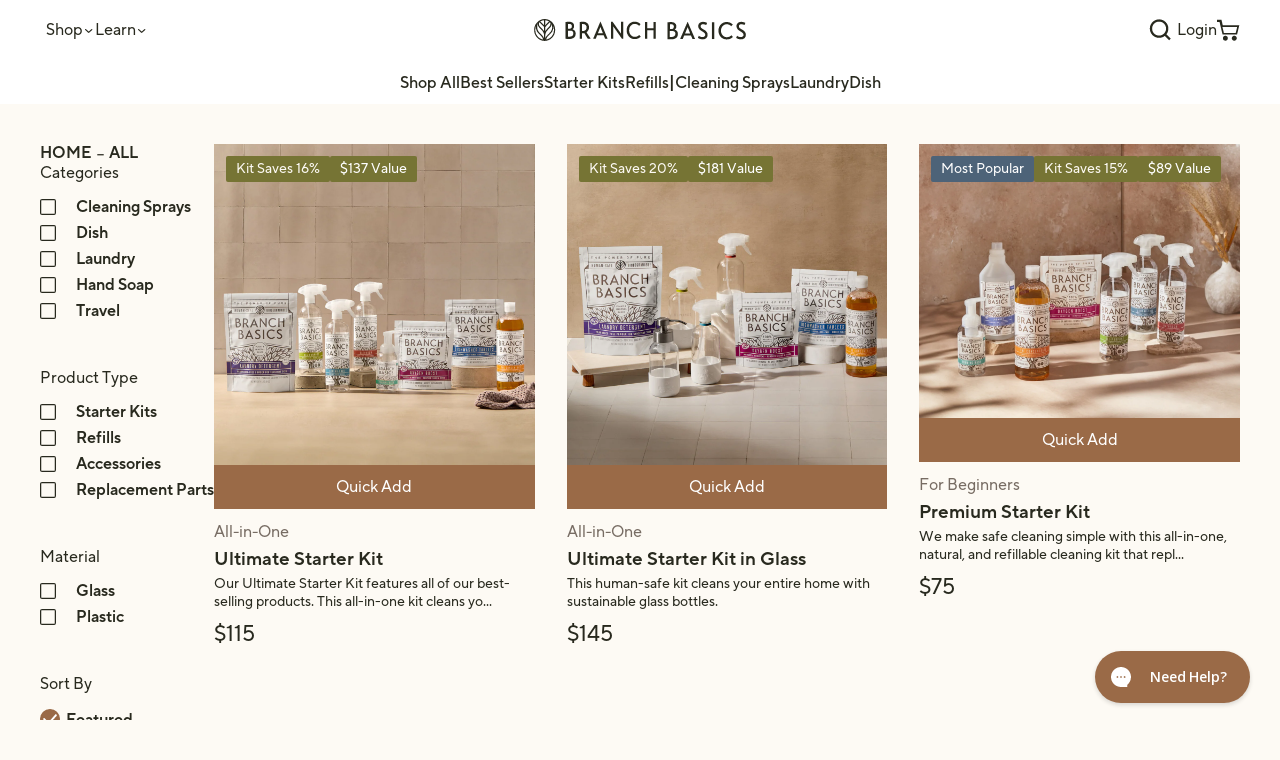

--- FILE ---
content_type: text/css
request_url: https://branchbasics.com/cdn/shop/t/331/assets/tailwind.css?v=13082856013827711601769451389
body_size: 42714
content:
:root{--animate-duration: 1s;--animate-delay: 1s;--animate-repeat: 1}:where(.tw-reset){font-size:1rem}:where(.tw-reset) *,:where(.tw-reset) :before,:where(.tw-reset) :after{box-sizing:border-box;border-width:0;border-style:solid;border-color:currentColor}:where(.tw-reset) :before,:where(.tw-reset) :after{--tw-content: ""}:where(.tw-reset) html{line-height:1.5;-webkit-text-size-adjust:100%;-moz-tab-size:4;-o-tab-size:4;tab-size:4;font-family:ui-sans-serif,system-ui,-apple-system,BlinkMacSystemFont,Segoe UI,Roboto,Helvetica Neue,Arial,Noto Sans,sans-serif,"Apple Color Emoji","Segoe UI Emoji",Segoe UI Symbol,"Noto Color Emoji";font-feature-settings:normal}:where(.tw-reset) body{margin:0;line-height:inherit}:where(.tw-reset) hr{height:0;color:inherit;border-top-width:1px}:where(.tw-reset) abbr:where([title]){-webkit-text-decoration:underline dotted;text-decoration:underline dotted}:where(.tw-reset) h1,:where(.tw-reset) h2,:where(.tw-reset) h3,:where(.tw-reset) h4,:where(.tw-reset) h5,:where(.tw-reset) h6{font-size:inherit;font-weight:inherit}:where(.tw-reset) a{color:inherit;text-decoration:inherit}:where(.tw-reset) b,:where(.tw-reset) strong{font-weight:bolder}:where(.tw-reset) code,:where(.tw-reset) kbd,:where(.tw-reset) samp,:where(.tw-reset) pre{font-family:ui-monospace,SFMono-Regular,Menlo,Monaco,Consolas,Liberation Mono,Courier New,monospace;font-size:1em}:where(.tw-reset) small{font-size:80%}:where(.tw-reset) sub,:where(.tw-reset) sup{font-size:75%;line-height:0;position:relative;vertical-align:baseline}:where(.tw-reset) sub{bottom:-.25em}:where(.tw-reset) sup{top:-.5em}:where(.tw-reset) table{text-indent:0;border-color:inherit;border-collapse:collapse}:where(.tw-reset) button,:where(.tw-reset) input,:where(.tw-reset) optgroup,:where(.tw-reset) select,:where(.tw-reset) textarea{font-family:inherit;font-size:100%;font-weight:inherit;line-height:inherit;color:inherit;margin:0;padding:0}:where(.tw-reset) button,:where(.tw-reset) select{text-transform:none}:where(.tw-reset) button,:where(.tw-reset) [type=button],:where(.tw-reset) [type=reset],:where(.tw-reset) [type=submit]{-webkit-appearance:button;background-color:transparent;background-image:none}:where(.tw-reset) :-moz-focusring{outline:auto}:where(.tw-reset) :-moz-ui-invalid{box-shadow:none}:where(.tw-reset) progress{vertical-align:baseline}:where(.tw-reset) ::-webkit-inner-spin-button,:where(.tw-reset) ::-webkit-outer-spin-button{height:auto}:where(.tw-reset) [type=search]{-webkit-appearance:textfield;outline-offset:-2px}:where(.tw-reset) ::-webkit-search-decoration{-webkit-appearance:none}:where(.tw-reset) ::-webkit-file-upload-button{-webkit-appearance:button;font:inherit}:where(.tw-reset) summary{display:list-item}:where(.tw-reset) blockquote,:where(.tw-reset) dl,:where(.tw-reset) dd,:where(.tw-reset) h1,:where(.tw-reset) h2,:where(.tw-reset) h3,:where(.tw-reset) h4,:where(.tw-reset) h5,:where(.tw-reset) h6,:where(.tw-reset) hr,:where(.tw-reset) figure,:where(.tw-reset) p,:where(.tw-reset) pre{margin:0}:where(.tw-reset) fieldset{margin:0;padding:0}:where(.tw-reset) legend{padding:0}:where(.tw-reset) ol,:where(.tw-reset) ul,:where(.tw-reset) menu{list-style:none;margin:0;padding:0}:where(.tw-reset) textarea{resize:vertical}:where(.tw-reset) input::-moz-placeholder,:where(.tw-reset) textarea::-moz-placeholder{opacity:1;color:#9ca3af}:where(.tw-reset) input::placeholder,:where(.tw-reset) textarea::placeholder{opacity:1;color:#9ca3af}:where(.tw-reset) button,:where(.tw-reset) [role=button]{cursor:pointer}:where(.tw-reset) :disabled{cursor:default}:where(.tw-reset) img,:where(.tw-reset) svg,:where(.tw-reset) video,:where(.tw-reset) canvas,:where(.tw-reset) audio,:where(.tw-reset) iframe,:where(.tw-reset) embed,:where(.tw-reset) object{display:block;vertical-align:middle}:where(.tw-reset) img,:where(.tw-reset) video{max-width:100%;height:auto}:where(.tw-reset) [hidden]{display:none}body{background-color:#fdfaf4}body[data-scroll-lock=true]{overflow:hidden!important;height:100vh;width:100vw;scroll-behavior:auto}.page-width{max-width:var(--page-width);margin-inline:var(--gutter-sm)}@media only screen and (min-width: 768px){.page-width{margin-inline:var(--gutter)}}@media only screen and (min-width: 960px){.page-width{margin-inline:auto}}@media only screen and (min-width: 1466px){.page-width{width:100%}}.container{padding-block:var(--spacing-lg)}@media only screen and (min-width: 768px){.container{padding-block:calc(var(--spacing-sm) * 2)}}.no-scrollbar{-ms-overflow-style:none;scrollbar-width:none}.no-scrollbar::-webkit-scrollbar{display:none}*,:before,:after{--tw-border-spacing-x: 0;--tw-border-spacing-y: 0;--tw-translate-x: 0;--tw-translate-y: 0;--tw-rotate: 0;--tw-skew-x: 0;--tw-skew-y: 0;--tw-scale-x: 1;--tw-scale-y: 1;--tw-pan-x: ;--tw-pan-y: ;--tw-pinch-zoom: ;--tw-scroll-snap-strictness: proximity;--tw-gradient-from-position: ;--tw-gradient-via-position: ;--tw-gradient-to-position: ;--tw-ordinal: ;--tw-slashed-zero: ;--tw-numeric-figure: ;--tw-numeric-spacing: ;--tw-numeric-fraction: ;--tw-ring-inset: ;--tw-ring-offset-width: 0px;--tw-ring-offset-color: #fff;--tw-ring-color: rgb(59 130 246 / .5);--tw-ring-offset-shadow: 0 0 #0000;--tw-ring-shadow: 0 0 #0000;--tw-shadow: 0 0 #0000;--tw-shadow-colored: 0 0 #0000;--tw-blur: ;--tw-brightness: ;--tw-contrast: ;--tw-grayscale: ;--tw-hue-rotate: ;--tw-invert: ;--tw-saturate: ;--tw-sepia: ;--tw-drop-shadow: ;--tw-backdrop-blur: ;--tw-backdrop-brightness: ;--tw-backdrop-contrast: ;--tw-backdrop-grayscale: ;--tw-backdrop-hue-rotate: ;--tw-backdrop-invert: ;--tw-backdrop-opacity: ;--tw-backdrop-saturate: ;--tw-backdrop-sepia: ;--tw-contain-size: ;--tw-contain-layout: ;--tw-contain-paint: ;--tw-contain-style: }::backdrop{--tw-border-spacing-x: 0;--tw-border-spacing-y: 0;--tw-translate-x: 0;--tw-translate-y: 0;--tw-rotate: 0;--tw-skew-x: 0;--tw-skew-y: 0;--tw-scale-x: 1;--tw-scale-y: 1;--tw-pan-x: ;--tw-pan-y: ;--tw-pinch-zoom: ;--tw-scroll-snap-strictness: proximity;--tw-gradient-from-position: ;--tw-gradient-via-position: ;--tw-gradient-to-position: ;--tw-ordinal: ;--tw-slashed-zero: ;--tw-numeric-figure: ;--tw-numeric-spacing: ;--tw-numeric-fraction: ;--tw-ring-inset: ;--tw-ring-offset-width: 0px;--tw-ring-offset-color: #fff;--tw-ring-color: rgb(59 130 246 / .5);--tw-ring-offset-shadow: 0 0 #0000;--tw-ring-shadow: 0 0 #0000;--tw-shadow: 0 0 #0000;--tw-shadow-colored: 0 0 #0000;--tw-blur: ;--tw-brightness: ;--tw-contrast: ;--tw-grayscale: ;--tw-hue-rotate: ;--tw-invert: ;--tw-saturate: ;--tw-sepia: ;--tw-drop-shadow: ;--tw-backdrop-blur: ;--tw-backdrop-brightness: ;--tw-backdrop-contrast: ;--tw-backdrop-grayscale: ;--tw-backdrop-hue-rotate: ;--tw-backdrop-invert: ;--tw-backdrop-opacity: ;--tw-backdrop-saturate: ;--tw-backdrop-sepia: ;--tw-contain-size: ;--tw-contain-layout: ;--tw-contain-paint: ;--tw-contain-style: }.tw-underscore-in-left:after{content:var(--tw-content);display:block;background-color:currentColor;height:1px;width:100%;--tw-scale-x: 0;transform:translate(var(--tw-translate-x),var(--tw-translate-y)) rotate(var(--tw-rotate)) skew(var(--tw-skew-x)) skewY(var(--tw-skew-y)) scaleX(var(--tw-scale-x)) scaleY(var(--tw-scale-y));transform-origin:left;transition:transform cubic-bezier(.4,0,.2,1) .3s allow-discrete}.tw-underscore-out-right:after{content:var(--tw-content);display:block;background-color:currentColor;height:1px;width:100%;--tw-scale-x: 0;transform:translate(var(--tw-translate-x),var(--tw-translate-y)) rotate(var(--tw-rotate)) skew(var(--tw-skew-x)) skewY(var(--tw-skew-y)) scaleX(var(--tw-scale-x)) scaleY(var(--tw-scale-y));transform-origin:left;transition:transform cubic-bezier(.4,0,.2,1) .3s allow-discrete}.tw-underscore-in-left:after{--tw-scale-x: 1;transform-origin:left}.tw-underscore-out-right:after{--tw-scale-x: 0;transform-origin:right}ol[data-list-type=numbered-counter]{--counter-instance-identifier: numbered-list-counter}ol[data-list-type=numbered-counter] li{list-style:none;counter-increment:var(--counter-instance-identifier);--list-icon-size: 1.5rem}ol[data-list-type=numbered-counter] li:before{content:counter(var(--counter-instance-identifier));color:#fff;display:inline-block;font-size:.8125rem;line-height:var(--list-icon-size);width:var(--list-icon-size);height:var(--list-icon-size);flex-shrink:0;vertical-align:text-top;text-align:center;margin:0 .75rem 0 0;background-color:#9a6a47;border-radius:9999px;transform:translateY(0)}ol[data-list-type=numbered-counter] li:has(.rte):before{transform:translateY(3px)}ol[data-list-type=numbered-counter] li h5 strong{font-weight:500}@media (min-width: 768px){ol[data-list-type=numbered-counter] li{--list-icon-size: 1.25rem}ol[data-list-type=numbered-counter] li:before{font-size:.875rem;transform:translateY(1px)}ol[data-list-type=numbered-counter] li:has(.rte):before{transform:translateY(4px)}}ul[data-list-type=simple-checklist] li{list-style:none}ul[data-list-type=simple-checklist] li:before{content:var(--icon-checkmark-charcoal);height:14px;width:17px;display:inline-block;vertical-align:middle;margin:0 .75rem 0 0;transform:translateY(-2px)}ul[data-list-type=gradient-bubbles-list] li{background:linear-gradient(to right,#ede1c64d,#e6c37659)}[data-component=marquee] [data-hook=marquee-track]{animation:marquee-scroll var(--marquee-speed) linear infinite;animation-play-state:paused}[data-component=marquee].tw-on [data-hook=marquee-track]{animation-play-state:running}[data-component=marquee].paused [data-hook=marquee-track]{animation-play-state:paused}@media (min-width: 768px){[data-component=marquee].tw-on:hover [data-hook=marquee-track]{animation-play-state:paused}}@media (prefers-reduced-motion: reduce){[data-component=marquee] [data-hook=marquee-track]{animation-play-state:paused!important}}@keyframes marquee-scroll{0%{transform:translate(0)}to{transform:translate(-100%)}}.tw-sr-only{position:absolute;width:1px;height:1px;padding:0;margin:-1px;overflow:hidden;clip:rect(0,0,0,0);white-space:nowrap;border-width:0}.tw-pointer-events-none{pointer-events:none}.tw-pointer-events-auto{pointer-events:auto}.tw-visible{visibility:visible}.tw-invisible{visibility:hidden}.tw-fixed{position:fixed}.\!tw-absolute{position:absolute!important}.tw-absolute{position:absolute}.tw-relative{position:relative}.tw-sticky{position:sticky}.tw-inset-0{top:0;right:0;bottom:0;left:0}.\!tw-left-5{left:1.25rem!important}.\!tw-right-5{right:1.25rem!important}.-tw-right-1{right:-.25rem}.-tw-right-1\.5{right:-.375rem}.-tw-top-px{top:-1px}.tw-bottom-0{bottom:0}.tw-bottom-11{bottom:2.75rem}.tw-bottom-2{bottom:.5rem}.tw-bottom-3{bottom:.75rem}.tw-bottom-4{bottom:1rem}.tw-bottom-\[3\%\]{bottom:3%}.tw-bottom-\[calc\(100\%\+18px\)\]{bottom:calc(100% + 18px)}.tw-bottom-full{bottom:100%}.tw-left-0{left:0}.tw-left-1\/2{left:50%}.tw-left-2{left:.5rem}.tw-left-3{left:.75rem}.tw-left-3\.5{left:.875rem}.tw-left-4{left:1rem}.tw-left-5{left:1.25rem}.tw-left-8{left:2rem}.tw-left-\[11px\]{left:11px}.tw-left-\[12\.5px\]{left:12.5px}.tw-left-\[14px\]{left:14px}.tw-left-\[3px\]{left:3px}.tw-left-\[calc\(50\%-47px\)\]{left:calc(50% - 47px)}.tw-left-full{left:100%}.tw-right-0{right:0}.tw-right-10{right:2.5rem}.tw-right-2{right:.5rem}.tw-right-20{right:5rem}.tw-right-3{right:.75rem}.tw-right-4{right:1rem}.tw-right-5{right:1.25rem}.tw-top-0{top:0}.tw-top-1\/2{top:50%}.tw-top-2{top:.5rem}.tw-top-3{top:.75rem}.tw-top-3\.5{top:.875rem}.tw-top-32{top:8rem}.tw-top-4{top:1rem}.tw-top-5{top:1.25rem}.tw-top-6{top:1.5rem}.tw-top-\[-5px\]{top:-5px}.tw-top-\[18px\]{top:18px}.tw-top-\[19px\]{top:19px}.tw-top-\[3px\]{top:3px}.tw-top-\[40\%\]{top:40%}.tw-top-\[50px\]{top:50px}.tw-top-\[calc\(50\%-29px\)\]{top:calc(50% - 29px)}.tw-top-full{top:100%}.tw-top-globalHeader{top:var(--global-header-height)}.tw-top-globalNavbar{top:var(--global-navbar-height)}.tw-isolate{isolation:isolate}.tw-z-0{z-index:0}.tw-z-1{z-index:1}.tw-z-10{z-index:10}.tw-z-20{z-index:20}.tw-z-30{z-index:30}.tw-z-50{z-index:50}.tw-z-\[-1\]{z-index:-1}.tw-z-\[-3\]{z-index:-3}.tw-z-\[11\]{z-index:11}.tw-z-\[12\]{z-index:12}.tw-z-\[2147483648\]{z-index:2147483648}.tw-z-\[2\]{z-index:2}.tw-z-\[5\]{z-index:5}.tw-col-\[1\/-1\]{grid-column:1/-1}.tw-col-span-1{grid-column:span 1 / span 1}.tw-col-span-2{grid-column:span 2 / span 2}.tw-col-span-full{grid-column:1 / -1}.tw-col-start-1{grid-column-start:1}.tw-col-end-1{grid-column-end:1}.tw-row-span-1{grid-row:span 1 / span 1}.tw-row-start-1{grid-row-start:1}.tw-row-start-2{grid-row-start:2}.tw-row-end-1{grid-row-end:1}.\!tw-m-0{margin:0!important}.tw-m-0{margin:0}.\!tw-mx-auto{margin-left:auto!important;margin-right:auto!important}.-tw-mx-1{margin-left:-.25rem;margin-right:-.25rem}.tw-mx-0{margin-left:0;margin-right:0}.tw-mx-2{margin-left:.5rem;margin-right:.5rem}.tw-mx-2\.5{margin-left:.625rem;margin-right:.625rem}.tw-mx-3{margin-left:.75rem;margin-right:.75rem}.tw-mx-4{margin-left:1rem;margin-right:1rem}.tw-mx-5{margin-left:1.25rem;margin-right:1.25rem}.tw-mx-\[var\(--gutter-sm\)\]{margin-left:var(--gutter-sm);margin-right:var(--gutter-sm)}.tw-mx-auto{margin-left:auto;margin-right:auto}.tw-my-0{margin-top:0;margin-bottom:0}.tw-my-1{margin-top:.25rem;margin-bottom:.25rem}.tw-my-1\.5{margin-top:.375rem;margin-bottom:.375rem}.tw-my-12{margin-top:3rem;margin-bottom:3rem}.tw-my-14{margin-top:3.5rem;margin-bottom:3.5rem}.tw-my-16{margin-top:4rem;margin-bottom:4rem}.tw-my-2{margin-top:.5rem;margin-bottom:.5rem}.tw-my-2\.5{margin-top:.625rem;margin-bottom:.625rem}.tw-my-28{margin-top:7rem;margin-bottom:7rem}.tw-my-3{margin-top:.75rem;margin-bottom:.75rem}.tw-my-4{margin-top:1rem;margin-bottom:1rem}.tw-my-5{margin-top:1.25rem;margin-bottom:1.25rem}.tw-my-6{margin-top:1.5rem;margin-bottom:1.5rem}.tw-my-7{margin-top:1.75rem;margin-bottom:1.75rem}.tw-my-8{margin-top:2rem;margin-bottom:2rem}.\!tw-mb-2{margin-bottom:.5rem!important}.\!tw-mt-5{margin-top:1.25rem!important}.-tw-ml-px{margin-left:-1px}.tw--mt-5{margin-top:-1.25rem}.tw-mb-0{margin-bottom:0}.tw-mb-1{margin-bottom:.25rem}.tw-mb-1\.5{margin-bottom:.375rem}.tw-mb-10{margin-bottom:2.5rem}.tw-mb-11{margin-bottom:2.75rem}.tw-mb-12{margin-bottom:3rem}.tw-mb-14{margin-bottom:3.5rem}.tw-mb-16{margin-bottom:4rem}.tw-mb-2{margin-bottom:.5rem}.tw-mb-2\.5{margin-bottom:.625rem}.tw-mb-20{margin-bottom:5rem}.tw-mb-28{margin-bottom:7rem}.tw-mb-3{margin-bottom:.75rem}.tw-mb-4{margin-bottom:1rem}.tw-mb-5{margin-bottom:1.25rem}.tw-mb-6{margin-bottom:1.5rem}.tw-mb-60{margin-bottom:15rem}.tw-mb-7{margin-bottom:1.75rem}.tw-mb-7\.5{margin-bottom:1.875rem}.tw-mb-8{margin-bottom:2rem}.tw-mb-\[-7px\]{margin-bottom:-7px}.tw-mb-\[\.5em\]{margin-bottom:.5em}.tw-mb-\[2px\]{margin-bottom:2px}.tw-mb-\[var\(--arrow-buttons-vertical-offset\)\]{margin-bottom:var(--arrow-buttons-vertical-offset)}.tw-mb-\[var\(--gutter-sm\)\]{margin-bottom:var(--gutter-sm)}.tw-mb-\[var\(--spacing-lg\)\]{margin-bottom:var(--spacing-lg)}.tw-mb-\[var\(--spacing-sm\)\]{margin-bottom:var(--spacing-sm)}.tw-mb-px{margin-bottom:1px}.tw-ml-0{margin-left:0}.tw-ml-0\.5{margin-left:.125rem}.tw-ml-1{margin-left:.25rem}.tw-ml-1\.5{margin-left:.375rem}.tw-ml-2{margin-left:.5rem}.tw-ml-2\.5{margin-left:.625rem}.tw-ml-3{margin-left:.75rem}.tw-ml-4{margin-left:1rem}.tw-ml-9{margin-left:2.25rem}.tw-ml-\[2px\]{margin-left:2px}.tw-ml-\[var\(--gutter-sm\)\]{margin-left:var(--gutter-sm)}.tw-ml-auto{margin-left:auto}.tw-mr-0{margin-right:0}.tw-mr-1{margin-right:.25rem}.tw-mr-1\.5{margin-right:.375rem}.tw-mr-2{margin-right:.5rem}.tw-mr-2\.5{margin-right:.625rem}.tw-mr-3{margin-right:.75rem}.tw-mr-4{margin-right:1rem}.tw-mr-8{margin-right:2rem}.tw-mr-\[var\(--gutter-sm\)\]{margin-right:var(--gutter-sm)}.tw-mr-auto{margin-right:auto}.tw-mt-0{margin-top:0}.tw-mt-0\.5{margin-top:.125rem}.tw-mt-1{margin-top:.25rem}.tw-mt-1\.5{margin-top:.375rem}.tw-mt-10{margin-top:2.5rem}.tw-mt-12{margin-top:3rem}.tw-mt-14{margin-top:3.5rem}.tw-mt-16{margin-top:4rem}.tw-mt-2{margin-top:.5rem}.tw-mt-2\.5{margin-top:.625rem}.tw-mt-20{margin-top:5rem}.tw-mt-24{margin-top:6rem}.tw-mt-28{margin-top:7rem}.tw-mt-3{margin-top:.75rem}.tw-mt-3\.5{margin-top:.875rem}.tw-mt-4{margin-top:1rem}.tw-mt-4\.5{margin-top:1.125rem}.tw-mt-40{margin-top:10rem}.tw-mt-5{margin-top:1.25rem}.tw-mt-6{margin-top:1.5rem}.tw-mt-7{margin-top:1.75rem}.tw-mt-8{margin-top:2rem}.tw-mt-9{margin-top:2.25rem}.tw-mt-\[-3px\]{margin-top:-3px}.tw-mt-\[1\.625rem\]{margin-top:1.625rem}.tw-mt-\[20vh\]{margin-top:20vh}.tw-mt-\[2px\]{margin-top:2px}.tw-mt-\[4px\]{margin-top:4px}.tw-mt-\[5px\]{margin-top:5px}.tw-mt-\[var\(--spacing-lg\)\]{margin-top:var(--spacing-lg)}.tw-mt-\[var\(--spacing-sm\)\]{margin-top:var(--spacing-sm)}.tw-mt-px{margin-top:1px}.tw-block{display:block}.tw-inline-block{display:inline-block}.tw-inline{display:inline}.tw-flex{display:flex}.tw-inline-flex{display:inline-flex}.tw-grid{display:grid}.tw-contents{display:contents}.\!tw-hidden{display:none!important}.tw-hidden{display:none}.tw-aspect-16\/9{aspect-ratio:16 / 9}.tw-aspect-\[1\/1\]{aspect-ratio:1/1}.tw-aspect-\[16\/9\]{aspect-ratio:16/9}.tw-aspect-square{aspect-ratio:1 / 1}.\!tw-h-\[21px\]{height:21px!important}.\!tw-h-\[350px\]{height:350px!important}.\!tw-h-auto{height:auto!important}.tw-h-0{height:0px}.tw-h-1{height:.25rem}.tw-h-10{height:2.5rem}.tw-h-11{height:2.75rem}.tw-h-12{height:3rem}.tw-h-14{height:3.5rem}.tw-h-2{height:.5rem}.tw-h-3{height:.75rem}.tw-h-32{height:8rem}.tw-h-4{height:1rem}.tw-h-4\.5{height:1.125rem}.tw-h-5{height:1.25rem}.tw-h-6{height:1.5rem}.tw-h-7{height:1.75rem}.tw-h-7\.5{height:1.875rem}.tw-h-8{height:2rem}.tw-h-\[10px\]{height:10px}.tw-h-\[13px\]{height:13px}.tw-h-\[15px\]{height:15px}.tw-h-\[16px\]{height:16px}.tw-h-\[17px\]{height:17px}.tw-h-\[22px\]{height:22px}.tw-h-\[230px\]{height:230px}.tw-h-\[24px\]{height:24px}.tw-h-\[25px\]{height:25px}.tw-h-\[27px\]{height:27px}.tw-h-\[300px\]{height:300px}.tw-h-\[30px\]{height:30px}.tw-h-\[31px\]{height:31px}.tw-h-\[36px\]{height:36px}.tw-h-\[3px\]{height:3px}.tw-h-\[44px\]{height:44px}.tw-h-\[52px\]{height:52px}.tw-h-\[56px\]{height:56px}.tw-h-\[60px\]{height:60px}.tw-h-\[64px\]{height:64px}.tw-h-\[75px\]{height:75px}.tw-h-\[7px\]{height:7px}.tw-h-\[8px\]{height:8px}.tw-h-\[9px\]{height:9px}.tw-h-\[var\(--fold-height--no-announcement\)\]{height:var(--fold-height--no-announcement)}.tw-h-\[var\(--review-star-height\)\]{height:var(--review-star-height)}.tw-h-auto{height:auto}.tw-h-dynamicHeader{height:var(--dynamic-header-height)}.tw-h-fit{height:-moz-fit-content;height:fit-content}.tw-h-full{height:100%}.tw-h-min{height:-moz-min-content;height:min-content}.tw-h-px{height:1px}.tw-h-9{height:2.25rem}.tw-max-h-0{max-height:0px}.tw-max-h-16{max-height:4rem}.tw-max-h-20{max-height:5rem}.tw-max-h-44{max-height:11rem}.tw-max-h-60{max-height:15rem}.tw-max-h-72{max-height:18rem}.tw-max-h-\[--marquee-item-width\]{max-height:var(--marquee-item-width)}.tw-max-h-\[120px\]{max-height:120px}.tw-max-h-\[160px\]{max-height:160px}.tw-max-h-\[500px\]{max-height:500px}.tw-max-h-\[600px\]{max-height:600px}.tw-max-h-\[95vh\]{max-height:95vh}.tw-max-h-\[var\(--bracket-max-height-percentage\)\]{max-height:var(--bracket-max-height-percentage)}.tw-max-h-\[var\(--econ-image-max-height-percentage\)\]{max-height:var(--econ-image-max-height-percentage)}.tw-max-h-\[var\(--featured-image-max-height\)\]{max-height:var(--featured-image-max-height)}.tw-max-h-dynamicHeader{max-height:var(--dynamic-header-height)}.tw-max-h-full{max-height:100%}.tw-min-h-0{min-height:0px}.tw-min-h-3{min-height:.75rem}.tw-min-h-96{min-height:24rem}.tw-min-h-\[55px\]{min-height:55px}.tw-min-h-\[672px\]{min-height:672px}.tw-min-h-\[80px\]{min-height:80px}.\!tw-w-\[25px\]{width:25px!important}.\!tw-w-auto{width:auto!important}.\!tw-w-fit{width:-moz-fit-content!important;width:fit-content!important}.tw-w-1{width:.25rem}.tw-w-1\.5{width:.375rem}.tw-w-1\/2{width:50%}.tw-w-1\/3{width:33.333333%}.tw-w-10{width:2.5rem}.tw-w-12{width:3rem}.tw-w-2{width:.5rem}.tw-w-2\/5{width:40%}.tw-w-20{width:5rem}.tw-w-24{width:6rem}.tw-w-3{width:.75rem}.tw-w-3\/4{width:75%}.tw-w-3\/5{width:60%}.tw-w-4{width:1rem}.tw-w-4\.5{width:1.125rem}.tw-w-5{width:1.25rem}.tw-w-6{width:1.5rem}.tw-w-7{width:1.75rem}.tw-w-8{width:2rem}.tw-w-9{width:2.25rem}.tw-w-\[10px\]{width:10px}.tw-w-\[13px\]{width:13px}.tw-w-\[15px\]{width:15px}.tw-w-\[16px\]{width:16px}.tw-w-\[170px\]{width:170px}.tw-w-\[175px\]{width:175px}.tw-w-\[17px\]{width:17px}.tw-w-\[212px\]{width:212px}.tw-w-\[24px\]{width:24px}.tw-w-\[300px\]{width:300px}.tw-w-\[30px\]{width:30px}.tw-w-\[30vw\]{width:30vw}.tw-w-\[36px\]{width:36px}.tw-w-\[54px\]{width:54px}.tw-w-\[56px\]{width:56px}.tw-w-\[5px\]{width:5px}.tw-w-\[64px\]{width:64px}.tw-w-\[75px\]{width:75px}.tw-w-\[7px\]{width:7px}.tw-w-\[85\%\]{width:85%}.tw-w-\[8px\]{width:8px}.tw-w-\[90px\]{width:90px}.tw-w-\[9ch\]{width:9ch}.tw-w-\[9px\]{width:9px}.tw-w-\[var\(--icon-row--list-item-width\)\]{width:var(--icon-row--list-item-width)}.tw-w-\[var\(--icon-width\)\]{width:var(--icon-width)}.tw-w-\[var\(--image-width\)\]{width:var(--image-width)}.tw-w-\[var\(--marquee-item-width\)\]{width:var(--marquee-item-width)}.tw-w-\[var\(--video-width\)\]{width:var(--video-width)}.tw-w-auto{width:auto}.tw-w-fit{width:-moz-fit-content;width:fit-content}.tw-w-full{width:100%}.tw-w-max{width:-moz-max-content;width:max-content}.tw-w-screen{width:100vw}.tw-min-w-0{min-width:0px}.tw-min-w-3{min-width:.75rem}.tw-min-w-32{min-width:8rem}.tw-min-w-4{min-width:1rem}.tw-min-w-64{min-width:16rem}.tw-min-w-\[2ch\]{min-width:2ch}.tw-min-w-\[50\%\]{min-width:50%}.tw-min-w-\[66px\]{min-width:66px}.tw-min-w-\[80px\]{min-width:80px}.tw-min-w-fit{min-width:-moz-fit-content;min-width:fit-content}.tw-min-w-full{min-width:100%}.tw-min-w-max{min-width:-moz-max-content;min-width:max-content}.tw-min-w-min{min-width:-moz-min-content;min-width:min-content}.tw-max-w-1\/4{max-width:25%}.tw-max-w-28{max-width:7rem}.tw-max-w-3xl{max-width:48rem}.tw-max-w-44{max-width:11rem}.tw-max-w-48{max-width:12rem}.tw-max-w-52{max-width:13rem}.tw-max-w-5xl{max-width:64rem}.tw-max-w-72{max-width:18rem}.tw-max-w-7xl{max-width:80rem}.tw-max-w-80{max-width:20rem}.tw-max-w-96{max-width:24rem}.tw-max-w-\[--icon-table--grid-icon-width\]{max-width:var(--icon-table--grid-icon-width)}.tw-max-w-\[100px\]{max-width:100px}.tw-max-w-\[100vw\]{max-width:100vw}.tw-max-w-\[1200px\]{max-width:1200px}.tw-max-w-\[1210px\]{max-width:1210px}.tw-max-w-\[140px\]{max-width:140px}.tw-max-w-\[1440px\]{max-width:1440px}.tw-max-w-\[150px\]{max-width:150px}.tw-max-w-\[165px\]{max-width:165px}.tw-max-w-\[215px\]{max-width:215px}.tw-max-w-\[225px\]{max-width:225px}.tw-max-w-\[22rem\]{max-width:22rem}.tw-max-w-\[245px\]{max-width:245px}.tw-max-w-\[250px\]{max-width:250px}.tw-max-w-\[265px\]{max-width:265px}.tw-max-w-\[300px\]{max-width:300px}.tw-max-w-\[315px\]{max-width:315px}.tw-max-w-\[32rem\]{max-width:32rem}.tw-max-w-\[350px\]{max-width:350px}.tw-max-w-\[365px\]{max-width:365px}.tw-max-w-\[375px\]{max-width:375px}.tw-max-w-\[450px\]{max-width:450px}.tw-max-w-\[45px\]{max-width:45px}.tw-max-w-\[50px\]{max-width:50px}.tw-max-w-\[550px\]{max-width:550px}.tw-max-w-\[645px\]{max-width:645px}.tw-max-w-\[650px\]{max-width:650px}.tw-max-w-\[700px\]{max-width:700px}.tw-max-w-\[75px\]{max-width:75px}.tw-max-w-\[var\(--author-image-max-width-val\)\]{max-width:var(--author-image-max-width-val)}.tw-max-w-\[var\(--banner-content-max-width-percentage\)\]{max-width:var(--banner-content-max-width-percentage)}.tw-max-w-\[var\(--content-card-max-width-value\)\]{max-width:var(--content-card-max-width-value)}.tw-max-w-\[var\(--heading-content-max-char-width\)\]{max-width:var(--heading-content-max-char-width)}.tw-max-w-\[var\(--heading-max-char-length\)\]{max-width:var(--heading-max-char-length)}.tw-max-w-\[var\(--max-accompanying-text-character-width\)\]{max-width:var(--max-accompanying-text-character-width)}.tw-max-w-\[var\(--page-width\)\]{max-width:var(--page-width)}.tw-max-w-\[var\(--richtext-max-char-length\)\]{max-width:var(--richtext-max-char-length)}.tw-max-w-\[var\(--rte-max-char-length\)\]{max-width:var(--rte-max-char-length)}.tw-max-w-\[var\(--text-content-max-char-width\)\]{max-width:var(--text-content-max-char-width)}.tw-max-w-full{max-width:100%}.tw-max-w-lg{max-width:32rem}.tw-max-w-md{max-width:28rem}.tw-max-w-none{max-width:none}.tw-max-w-screen-md{max-width:768px}.tw-max-w-screen-mg{max-width:960px}.tw-max-w-screen-xl{max-width:1280px}.tw-max-w-sm{max-width:24rem}.tw-max-w-xl{max-width:36rem}.tw-max-w-xs{max-width:20rem}.tw-max-w-32{max-width:8rem}.tw-max-w-20{max-width:5rem}.tw-flex-1{flex:1 1 0%}.tw-flex-shrink-0{flex-shrink:0}.tw-shrink{flex-shrink:1}.tw-shrink-0{flex-shrink:0}.tw-flex-grow{flex-grow:1}.tw-flex-grow-0,.tw-grow-0{flex-grow:0}.tw-basis-\[300px\]{flex-basis:300px}.tw-origin-center{transform-origin:center}.tw-origin-left{transform-origin:left}.-tw-translate-x-1\/2{--tw-translate-x: -50%;transform:translate(var(--tw-translate-x),var(--tw-translate-y)) rotate(var(--tw-rotate)) skew(var(--tw-skew-x)) skewY(var(--tw-skew-y)) scaleX(var(--tw-scale-x)) scaleY(var(--tw-scale-y))}.-tw-translate-x-full{--tw-translate-x: -100%;transform:translate(var(--tw-translate-x),var(--tw-translate-y)) rotate(var(--tw-rotate)) skew(var(--tw-skew-x)) skewY(var(--tw-skew-y)) scaleX(var(--tw-scale-x)) scaleY(var(--tw-scale-y))}.-tw-translate-y-1\/2{--tw-translate-y: -50%;transform:translate(var(--tw-translate-x),var(--tw-translate-y)) rotate(var(--tw-rotate)) skew(var(--tw-skew-x)) skewY(var(--tw-skew-y)) scaleX(var(--tw-scale-x)) scaleY(var(--tw-scale-y))}.-tw-translate-y-\[3px\]{--tw-translate-y: -3px;transform:translate(var(--tw-translate-x),var(--tw-translate-y)) rotate(var(--tw-rotate)) skew(var(--tw-skew-x)) skewY(var(--tw-skew-y)) scaleX(var(--tw-scale-x)) scaleY(var(--tw-scale-y))}.-tw-translate-y-px{--tw-translate-y: -1px;transform:translate(var(--tw-translate-x),var(--tw-translate-y)) rotate(var(--tw-rotate)) skew(var(--tw-skew-x)) skewY(var(--tw-skew-y)) scaleX(var(--tw-scale-x)) scaleY(var(--tw-scale-y))}.tw--translate-x-1\/2{--tw-translate-x: -50%;transform:translate(var(--tw-translate-x),var(--tw-translate-y)) rotate(var(--tw-rotate)) skew(var(--tw-skew-x)) skewY(var(--tw-skew-y)) scaleX(var(--tw-scale-x)) scaleY(var(--tw-scale-y))}.tw--translate-y-1\/2{--tw-translate-y: -50%;transform:translate(var(--tw-translate-x),var(--tw-translate-y)) rotate(var(--tw-rotate)) skew(var(--tw-skew-x)) skewY(var(--tw-skew-y)) scaleX(var(--tw-scale-x)) scaleY(var(--tw-scale-y))}.tw-translate-x-0{--tw-translate-x: 0px;transform:translate(var(--tw-translate-x),var(--tw-translate-y)) rotate(var(--tw-rotate)) skew(var(--tw-skew-x)) skewY(var(--tw-skew-y)) scaleX(var(--tw-scale-x)) scaleY(var(--tw-scale-y))}.tw-translate-x-\[-50\%\]{--tw-translate-x: -50%;transform:translate(var(--tw-translate-x),var(--tw-translate-y)) rotate(var(--tw-rotate)) skew(var(--tw-skew-x)) skewY(var(--tw-skew-y)) scaleX(var(--tw-scale-x)) scaleY(var(--tw-scale-y))}.tw-translate-x-full{--tw-translate-x: 100%;transform:translate(var(--tw-translate-x),var(--tw-translate-y)) rotate(var(--tw-rotate)) skew(var(--tw-skew-x)) skewY(var(--tw-skew-y)) scaleX(var(--tw-scale-x)) scaleY(var(--tw-scale-y))}.tw-translate-y-0{--tw-translate-y: 0px;transform:translate(var(--tw-translate-x),var(--tw-translate-y)) rotate(var(--tw-rotate)) skew(var(--tw-skew-x)) skewY(var(--tw-skew-y)) scaleX(var(--tw-scale-x)) scaleY(var(--tw-scale-y))}.tw-translate-y-0\.5{--tw-translate-y: .125rem;transform:translate(var(--tw-translate-x),var(--tw-translate-y)) rotate(var(--tw-rotate)) skew(var(--tw-skew-x)) skewY(var(--tw-skew-y)) scaleX(var(--tw-scale-x)) scaleY(var(--tw-scale-y))}.tw-translate-y-\[-150\%\]{--tw-translate-y: -150%;transform:translate(var(--tw-translate-x),var(--tw-translate-y)) rotate(var(--tw-rotate)) skew(var(--tw-skew-x)) skewY(var(--tw-skew-y)) scaleX(var(--tw-scale-x)) scaleY(var(--tw-scale-y))}.tw-translate-y-\[-50\%\]{--tw-translate-y: -50%;transform:translate(var(--tw-translate-x),var(--tw-translate-y)) rotate(var(--tw-rotate)) skew(var(--tw-skew-x)) skewY(var(--tw-skew-y)) scaleX(var(--tw-scale-x)) scaleY(var(--tw-scale-y))}.tw-translate-y-\[-52px\]{--tw-translate-y: -52px;transform:translate(var(--tw-translate-x),var(--tw-translate-y)) rotate(var(--tw-rotate)) skew(var(--tw-skew-x)) skewY(var(--tw-skew-y)) scaleX(var(--tw-scale-x)) scaleY(var(--tw-scale-y))}.tw-translate-y-\[-5px\]{--tw-translate-y: -5px;transform:translate(var(--tw-translate-x),var(--tw-translate-y)) rotate(var(--tw-rotate)) skew(var(--tw-skew-x)) skewY(var(--tw-skew-y)) scaleX(var(--tw-scale-x)) scaleY(var(--tw-scale-y))}.tw-translate-y-\[24px\]{--tw-translate-y: 24px;transform:translate(var(--tw-translate-x),var(--tw-translate-y)) rotate(var(--tw-rotate)) skew(var(--tw-skew-x)) skewY(var(--tw-skew-y)) scaleX(var(--tw-scale-x)) scaleY(var(--tw-scale-y))}.tw-translate-y-full{--tw-translate-y: 100%;transform:translate(var(--tw-translate-x),var(--tw-translate-y)) rotate(var(--tw-rotate)) skew(var(--tw-skew-x)) skewY(var(--tw-skew-y)) scaleX(var(--tw-scale-x)) scaleY(var(--tw-scale-y))}.tw-translate-y-px{--tw-translate-y: 1px;transform:translate(var(--tw-translate-x),var(--tw-translate-y)) rotate(var(--tw-rotate)) skew(var(--tw-skew-x)) skewY(var(--tw-skew-y)) scaleX(var(--tw-scale-x)) scaleY(var(--tw-scale-y))}.-tw-rotate-\[15deg\]{--tw-rotate: -15deg;transform:translate(var(--tw-translate-x),var(--tw-translate-y)) rotate(var(--tw-rotate)) skew(var(--tw-skew-x)) skewY(var(--tw-skew-y)) scaleX(var(--tw-scale-x)) scaleY(var(--tw-scale-y))}.tw-rotate-0{--tw-rotate: 0deg;transform:translate(var(--tw-translate-x),var(--tw-translate-y)) rotate(var(--tw-rotate)) skew(var(--tw-skew-x)) skewY(var(--tw-skew-y)) scaleX(var(--tw-scale-x)) scaleY(var(--tw-scale-y))}.tw-rotate-180{--tw-rotate: 180deg;transform:translate(var(--tw-translate-x),var(--tw-translate-y)) rotate(var(--tw-rotate)) skew(var(--tw-skew-x)) skewY(var(--tw-skew-y)) scaleX(var(--tw-scale-x)) scaleY(var(--tw-scale-y))}.tw-rotate-\[-90deg\]{--tw-rotate: -90deg;transform:translate(var(--tw-translate-x),var(--tw-translate-y)) rotate(var(--tw-rotate)) skew(var(--tw-skew-x)) skewY(var(--tw-skew-y)) scaleX(var(--tw-scale-x)) scaleY(var(--tw-scale-y))}.tw-scale-0{--tw-scale-x: 0;--tw-scale-y: 0;transform:translate(var(--tw-translate-x),var(--tw-translate-y)) rotate(var(--tw-rotate)) skew(var(--tw-skew-x)) skewY(var(--tw-skew-y)) scaleX(var(--tw-scale-x)) scaleY(var(--tw-scale-y))}.tw-scale-50{--tw-scale-x: .5;--tw-scale-y: .5;transform:translate(var(--tw-translate-x),var(--tw-translate-y)) rotate(var(--tw-rotate)) skew(var(--tw-skew-x)) skewY(var(--tw-skew-y)) scaleX(var(--tw-scale-x)) scaleY(var(--tw-scale-y))}.tw-scale-\[\.8\]{--tw-scale-x: .8;--tw-scale-y: .8;transform:translate(var(--tw-translate-x),var(--tw-translate-y)) rotate(var(--tw-rotate)) skew(var(--tw-skew-x)) skewY(var(--tw-skew-y)) scaleX(var(--tw-scale-x)) scaleY(var(--tw-scale-y))}.tw-scale-\[\.9\]{--tw-scale-x: .9;--tw-scale-y: .9;transform:translate(var(--tw-translate-x),var(--tw-translate-y)) rotate(var(--tw-rotate)) skew(var(--tw-skew-x)) skewY(var(--tw-skew-y)) scaleX(var(--tw-scale-x)) scaleY(var(--tw-scale-y))}.tw-scale-y-100{--tw-scale-y: 1;transform:translate(var(--tw-translate-x),var(--tw-translate-y)) rotate(var(--tw-rotate)) skew(var(--tw-skew-x)) skewY(var(--tw-skew-y)) scaleX(var(--tw-scale-x)) scaleY(var(--tw-scale-y))}.tw-transform-none{transform:none}.tw-animate-fadeIn{animation:1s both tw-fadeIn}.tw-cursor-default{cursor:default}.tw-cursor-not-allowed{cursor:not-allowed}.tw-cursor-pointer{cursor:pointer}.tw-cursor-zoom-out{cursor:zoom-out}.tw-select-none{-webkit-user-select:none;-moz-user-select:none;user-select:none}.tw-snap-x{scroll-snap-type:x var(--tw-scroll-snap-strictness)}.tw-snap-mandatory{--tw-scroll-snap-strictness: mandatory}.tw-snap-start{scroll-snap-align:start}.tw-list-none{list-style-type:none}.tw-grid-flow-col{grid-auto-flow:column}.tw-grid-flow-dense{grid-auto-flow:dense}.tw-auto-rows-min{grid-auto-rows:min-content}.tw-grid-cols-1{grid-template-columns:repeat(1,minmax(0,1fr))}.tw-grid-cols-2{grid-template-columns:repeat(2,minmax(0,1fr))}.tw-grid-cols-3{grid-template-columns:repeat(3,minmax(0,1fr))}.tw-grid-cols-6{grid-template-columns:repeat(6,minmax(0,1fr))}.tw-grid-cols-\[1fr\,2fr\]{grid-template-columns:1fr 2fr}.tw-grid-cols-\[1fr_auto\]{grid-template-columns:1fr auto}.tw-grid-cols-\[4\.5fr\,5\.5fr\]{grid-template-columns:4.5fr 5.5fr}.tw-grid-cols-\[75px_1fr\]{grid-template-columns:75px 1fr}.tw-grid-cols-\[80px_1fr\]{grid-template-columns:80px 1fr}.tw-grid-cols-\[repeat\(var\(--featured-grid-number-of-cols\)\,minmax\(0\,1fr\)\)\]{grid-template-columns:repeat(var(--featured-grid-number-of-cols),minmax(0,1fr))}.tw-grid-rows-1{grid-template-rows:repeat(1,minmax(0,1fr))}.tw-grid-rows-4{grid-template-rows:repeat(4,minmax(0,1fr))}.tw-flex-row{flex-direction:row}.tw-flex-row-reverse{flex-direction:row-reverse}.tw-flex-col{flex-direction:column}.tw-flex-col-reverse{flex-direction:column-reverse}.tw-flex-wrap{flex-wrap:wrap}.tw-flex-nowrap{flex-wrap:nowrap}.tw-place-content-center{place-content:center}.tw-items-start{align-items:flex-start}.tw-items-end{align-items:flex-end}.tw-items-center{align-items:center}.tw-items-baseline{align-items:baseline}.tw-items-stretch{align-items:stretch}.tw-justify-start{justify-content:flex-start}.tw-justify-end{justify-content:flex-end}.tw-justify-center{justify-content:center}.tw-justify-between{justify-content:space-between}.tw-justify-around{justify-content:space-around}.tw-justify-evenly{justify-content:space-evenly}.tw-gap-0{gap:0px}.tw-gap-0\.5{gap:.125rem}.tw-gap-1{gap:.25rem}.tw-gap-1\.5{gap:.375rem}.tw-gap-10{gap:2.5rem}.tw-gap-12{gap:3rem}.tw-gap-14{gap:3.5rem}.tw-gap-16{gap:4rem}.tw-gap-2{gap:.5rem}.tw-gap-2\.5{gap:.625rem}.tw-gap-20{gap:5rem}.tw-gap-3{gap:.75rem}.tw-gap-3\.5{gap:.875rem}.tw-gap-4{gap:1rem}.tw-gap-5{gap:1.25rem}.tw-gap-6{gap:1.5rem}.tw-gap-7{gap:1.75rem}.tw-gap-8{gap:2rem}.tw-gap-9{gap:2.25rem}.tw-gap-\[\.5em\]{gap:.5em}.tw-gap-\[1\.875rem\]{gap:1.875rem}.tw-gap-\[6px\]{gap:6px}.tw-gap-\[7px\]{gap:7px}.tw-gap-px{gap:1px}.tw-gap-x-1{-moz-column-gap:.25rem;column-gap:.25rem}.tw-gap-x-2{-moz-column-gap:.5rem;column-gap:.5rem}.tw-gap-x-2\.5{-moz-column-gap:.625rem;column-gap:.625rem}.tw-gap-x-4{-moz-column-gap:1rem;column-gap:1rem}.tw-gap-x-5{-moz-column-gap:1.25rem;column-gap:1.25rem}.tw-gap-x-6{-moz-column-gap:1.5rem;column-gap:1.5rem}.tw-gap-x-7{-moz-column-gap:1.75rem;column-gap:1.75rem}.tw-gap-x-8{-moz-column-gap:2rem;column-gap:2rem}.tw-gap-x-9{-moz-column-gap:2.25rem;column-gap:2.25rem}.tw-gap-x-\[5px\]{-moz-column-gap:5px;column-gap:5px}.tw-gap-y-1{row-gap:.25rem}.tw-gap-y-1\.5{row-gap:.375rem}.tw-gap-y-2{row-gap:.5rem}.tw-gap-y-3{row-gap:.75rem}.tw-gap-y-6{row-gap:1.5rem}.tw-self-start{align-self:flex-start}.tw-self-end{align-self:flex-end}.tw-self-center{align-self:center}.tw-justify-self-start{justify-self:start}.tw-justify-self-end{justify-self:end}.tw-justify-self-center{justify-self:center}.tw-justify-self-stretch{justify-self:stretch}.tw-overflow-hidden{overflow:hidden}.\!tw-overflow-visible{overflow:visible!important}.tw-overflow-visible{overflow:visible}.tw-overflow-scroll{overflow:scroll}.tw-overflow-x-hidden{overflow-x:hidden}.tw-overflow-y-hidden{overflow-y:hidden}.tw-overflow-x-scroll{overflow-x:scroll}.tw-overflow-y-scroll{overflow-y:scroll}.tw-whitespace-nowrap{white-space:nowrap}.tw-break-words{overflow-wrap:break-word}.tw-rounded{border-radius:.25rem}.tw-rounded-2xl{border-radius:1rem}.tw-rounded-3xl{border-radius:1.5rem}.tw-rounded-\[100\%\]{border-radius:100%}.tw-rounded-\[2px\]{border-radius:2px}.tw-rounded-full{border-radius:9999px}.tw-rounded-lg{border-radius:.5rem}.tw-rounded-md{border-radius:.375rem}.tw-rounded-none{border-radius:0}.tw-rounded-sm{border-radius:.125rem}.tw-rounded-xl{border-radius:.75rem}.tw-rounded-b-\[2px\]{border-bottom-right-radius:2px;border-bottom-left-radius:2px}.tw-rounded-b-sm{border-bottom-right-radius:.125rem;border-bottom-left-radius:.125rem}.\!tw-border-0{border-width:0px!important}.tw-border{border-width:1px}.tw-border-0{border-width:0px}.tw-border-2{border-width:2px}.tw-border-\[0\.5px\]{border-width:.5px}.tw-border-\[2px\]{border-width:2px}.tw-border-x-0{border-left-width:0px;border-right-width:0px}.tw-border-y{border-top-width:1px;border-bottom-width:1px}.tw-border-y-0{border-top-width:0px;border-bottom-width:0px}.tw-border-b{border-bottom-width:1px}.tw-border-b-0{border-bottom-width:0px}.tw-border-b-\[3px\]{border-bottom-width:3px}.tw-border-l-0{border-left-width:0px}.tw-border-r{border-right-width:1px}.tw-border-r-0{border-right-width:0px}.tw-border-t{border-top-width:1px}.tw-border-t-0{border-top-width:0px}.tw-border-b-\[0\.5px\]{border-bottom-width:.5px}.tw-border-solid{border-style:solid}.\!tw-border-none{border-style:none!important}.tw-border-none{border-style:none}.tw-border-\[--icon-group--grid-line-color\]{border-color:var(--icon-group--grid-line-color)}.tw-border-\[var\(--sticky-nav--text-color\)\]{border-color:var(--sticky-nav--text-color)}.tw-border-cedar{--tw-border-opacity: 1;border-color:rgb(119 108 99 / var(--tw-border-opacity))}.tw-border-charcoal{--tw-border-opacity: 1;border-color:rgb(40 41 30 / var(--tw-border-opacity))}.tw-border-charcoal\/50{border-color:#28291e80}.tw-border-chestnut{--tw-border-opacity: 1;border-color:rgb(154 106 71 / var(--tw-border-opacity))}.tw-border-lime{--tw-border-opacity: 1;border-color:rgb(221 238 157 / var(--tw-border-opacity))}.tw-border-ochre{--tw-border-opacity: 1;border-color:rgb(118 116 52 / var(--tw-border-opacity))}.tw-border-successBlue{--tw-border-opacity: 1;border-color:rgb(77 133 187 / var(--tw-border-opacity))}.tw-border-white{--tw-border-opacity: 1;border-color:rgb(255 255 255 / var(--tw-border-opacity))}.tw-border-b-charcoal\/50{border-bottom-color:#28291e80}.tw-border-b-transparent{border-bottom-color:transparent}.tw-border-t-charcoal\/50{border-top-color:#28291e80}.\!tw-bg-transparent{background-color:transparent!important}.tw-bg-\[\#c6756e\]{--tw-bg-opacity: 1;background-color:rgb(198 117 110 / var(--tw-bg-opacity))}.tw-bg-\[\#ede1c6b2\]{background-color:#ede1c6b2}.tw-bg-\[color\:var\(--bg\)\]{background-color:var(--bg)}.tw-bg-\[var\(--bg-color\)\]{background-color:var(--bg-color)}.tw-bg-\[var\(--content-card-bg-color\)\]{background-color:var(--content-card-bg-color)}.tw-bg-\[var\(--featured-background-color\)\]{background-color:var(--featured-background-color)}.tw-bg-\[var\(--footer-bg-color\)\]{background-color:var(--footer-bg-color)}.tw-bg-\[var\(--marquee-bg\)\]{background-color:var(--marquee-bg)}.tw-bg-\[var\(--media-card-bg-color\)\]{background-color:var(--media-card-bg-color)}.tw-bg-\[var\(--sticky-nav--bg-color--unstuck\)\]{background-color:var(--sticky-nav--bg-color--unstuck)}.tw-bg-\[var\(--testimonial-card-bg-color\)\]{background-color:var(--testimonial-card-bg-color)}.tw-bg-blueberry{--tw-bg-opacity: 1;background-color:rgb(77 99 120 / var(--tw-bg-opacity))}.tw-bg-charcoal{--tw-bg-opacity: 1;background-color:rgb(40 41 30 / var(--tw-bg-opacity))}.tw-bg-charcoal\/40{background-color:#28291e66}.tw-bg-chestnut{--tw-bg-opacity: 1;background-color:rgb(154 106 71 / var(--tw-bg-opacity))}.tw-bg-cloud{--tw-bg-opacity: 1;background-color:rgb(220 219 218 / var(--tw-bg-opacity))}.tw-bg-cream{--tw-bg-opacity: 1;background-color:rgb(253 250 244 / var(--tw-bg-opacity))}.tw-bg-lime{--tw-bg-opacity: 1;background-color:rgb(221 238 157 / var(--tw-bg-opacity))}.tw-bg-marigold{--tw-bg-opacity: 1;background-color:rgb(214 175 82 / var(--tw-bg-opacity))}.tw-bg-ochre{--tw-bg-opacity: 1;background-color:rgb(118 116 52 / var(--tw-bg-opacity))}.tw-bg-offWheat{--tw-bg-opacity: 1;background-color:rgb(248 243 230 / var(--tw-bg-opacity))}.tw-bg-successBlue{--tw-bg-opacity: 1;background-color:rgb(77 133 187 / var(--tw-bg-opacity))}.tw-bg-tang{--tw-bg-opacity: 1;background-color:rgb(240 153 95 / var(--tw-bg-opacity))}.tw-bg-transparent{background-color:transparent}.tw-bg-wheat{--tw-bg-opacity: 1;background-color:rgb(237 225 198 / var(--tw-bg-opacity))}.tw-bg-white{--tw-bg-opacity: 1;background-color:rgb(255 255 255 / var(--tw-bg-opacity))}.tw-bg-white\/70{background-color:#ffffffb3}.tw-bg-\[length\:11px\]{background-size:11px}.tw-bg-cover{background-size:cover}.tw-bg-center{background-position:center}.tw-bg-right{background-position:right}.tw-bg-no-repeat{background-repeat:no-repeat}.tw-fill-cream{fill:#fdfaf4}.tw-fill-white{fill:#fff}.tw-object-contain{-o-object-fit:contain;object-fit:contain}.tw-object-cover{-o-object-fit:cover;object-fit:cover}.tw-object-\[50\%\,35\%\]{-o-object-position:50% 35%;object-position:50% 35%}.tw-object-bottom{-o-object-position:bottom;object-position:bottom}.tw-object-center{-o-object-position:center;object-position:center}.tw-object-left{-o-object-position:left;object-position:left}.tw-object-left-bottom{-o-object-position:left bottom;object-position:left bottom}.tw-object-left-top{-o-object-position:left top;object-position:left top}.tw-object-right{-o-object-position:right;object-position:right}.tw-object-right-bottom{-o-object-position:right bottom;object-position:right bottom}.tw-object-right-top{-o-object-position:right top;object-position:right top}.tw-object-top{-o-object-position:top;object-position:top}.\!tw-p-0{padding:0!important}.tw-p-0{padding:0}.tw-p-0\.5{padding:.125rem}.tw-p-1{padding:.25rem}.tw-p-1\.5{padding:.375rem}.tw-p-10{padding:2.5rem}.tw-p-12{padding:3rem}.tw-p-16{padding:4rem}.tw-p-2{padding:.5rem}.tw-p-2\.5{padding:.625rem}.tw-p-3{padding:.75rem}.tw-p-4{padding:1rem}.tw-p-6{padding:1.5rem}.tw-p-8{padding:2rem}.tw-p-\[5px\]{padding:5px}.tw-px-0{padding-left:0;padding-right:0}.tw-px-1{padding-left:.25rem;padding-right:.25rem}.tw-px-1\.5{padding-left:.375rem;padding-right:.375rem}.tw-px-10{padding-left:2.5rem;padding-right:2.5rem}.tw-px-12{padding-left:3rem;padding-right:3rem}.tw-px-2{padding-left:.5rem;padding-right:.5rem}.tw-px-2\.5{padding-left:.625rem;padding-right:.625rem}.tw-px-3{padding-left:.75rem;padding-right:.75rem}.tw-px-3\.5{padding-left:.875rem;padding-right:.875rem}.tw-px-4{padding-left:1rem;padding-right:1rem}.tw-px-5{padding-left:1.25rem;padding-right:1.25rem}.tw-px-6{padding-left:1.5rem;padding-right:1.5rem}.tw-px-7{padding-left:1.75rem;padding-right:1.75rem}.tw-px-8{padding-left:2rem;padding-right:2rem}.tw-px-9{padding-left:2.25rem;padding-right:2.25rem}.tw-px-\[calc\(var\(--gutter\)\/2\)\]{padding-left:calc(var(--gutter) / 2);padding-right:calc(var(--gutter) / 2)}.tw-px-\[calc\(var\(--gutter-sm\)\)\]{padding-left:calc(var(--gutter-sm));padding-right:calc(var(--gutter-sm))}.tw-px-\[calc\(var\(--spacing-sm\)\/2\)\]{padding-left:calc(var(--spacing-sm) / 2);padding-right:calc(var(--spacing-sm) / 2)}.tw-px-\[var\(--content-card-padding-inline\)\]{padding-left:var(--content-card-padding-inline);padding-right:var(--content-card-padding-inline)}.tw-px-\[var\(--foreground-buffer-x-pixels\)\]{padding-left:var(--foreground-buffer-x-pixels);padding-right:var(--foreground-buffer-x-pixels)}.tw-px-\[var\(--gallery-column-gap\)\]{padding-left:var(--gallery-column-gap);padding-right:var(--gallery-column-gap)}.tw-px-\[var\(--gutter-sm\)\]{padding-left:var(--gutter-sm);padding-right:var(--gutter-sm)}.tw-px-\[var\(--heading-content-padding-inline\)\]{padding-left:var(--heading-content-padding-inline);padding-right:var(--heading-content-padding-inline)}.tw-px-\[var\(--spacing-sm\)\]{padding-left:var(--spacing-sm);padding-right:var(--spacing-sm)}.tw-py-0{padding-top:0;padding-bottom:0}.tw-py-0\.5{padding-top:.125rem;padding-bottom:.125rem}.tw-py-1{padding-top:.25rem;padding-bottom:.25rem}.tw-py-1\.5{padding-top:.375rem;padding-bottom:.375rem}.tw-py-10{padding-top:2.5rem;padding-bottom:2.5rem}.tw-py-12{padding-top:3rem;padding-bottom:3rem}.tw-py-14{padding-top:3.5rem;padding-bottom:3.5rem}.tw-py-2{padding-top:.5rem;padding-bottom:.5rem}.tw-py-2\.5{padding-top:.625rem;padding-bottom:.625rem}.tw-py-3{padding-top:.75rem;padding-bottom:.75rem}.tw-py-4{padding-top:1rem;padding-bottom:1rem}.tw-py-5{padding-top:1.25rem;padding-bottom:1.25rem}.tw-py-6{padding-top:1.5rem;padding-bottom:1.5rem}.tw-py-8{padding-top:2rem;padding-bottom:2rem}.tw-py-9{padding-top:2.25rem;padding-bottom:2.25rem}.tw-py-\[calc\(var\(--spacing-xs\)\*2\)\]{padding-top:calc(var(--spacing-xs) * 2);padding-bottom:calc(var(--spacing-xs) * 2)}.tw-py-\[var\(--content-card-padding-block\)\]{padding-top:var(--content-card-padding-block);padding-bottom:var(--content-card-padding-block)}.tw-py-\[var\(--foreground-buffer-y-pixels\)\]{padding-top:var(--foreground-buffer-y-pixels);padding-bottom:var(--foreground-buffer-y-pixels)}.tw-py-\[var\(--gutter-sm\)\]{padding-top:var(--gutter-sm);padding-bottom:var(--gutter-sm)}.tw-py-px{padding-top:1px;padding-bottom:1px}.\!tw-pl-4{padding-left:1rem!important}.tw-pb-0{padding-bottom:0}.tw-pb-1{padding-bottom:.25rem}.tw-pb-1\.5{padding-bottom:.375rem}.tw-pb-10{padding-bottom:2.5rem}.tw-pb-12{padding-bottom:3rem}.tw-pb-16{padding-bottom:4rem}.tw-pb-20{padding-bottom:5rem}.tw-pb-4{padding-bottom:1rem}.tw-pb-4\.5{padding-bottom:1.125rem}.tw-pb-5{padding-bottom:1.25rem}.tw-pb-6{padding-bottom:1.5rem}.tw-pb-7{padding-bottom:1.75rem}.tw-pb-8{padding-bottom:2rem}.tw-pb-\[\.175rem\]{padding-bottom:.175rem}.tw-pb-\[env\(safe-area-inset-bottom\,5rem\)\]{padding-bottom:env(safe-area-inset-bottom,5rem)}.tw-pb-\[var\(--spacing-xs\)\]{padding-bottom:var(--spacing-xs)}.tw-pb-announcement{padding-bottom:var(--global-announcement-bar-height)}.tw-pl-0{padding-left:0}.tw-pl-1{padding-left:.25rem}.tw-pl-12{padding-left:3rem}.tw-pl-14{padding-left:3.5rem}.tw-pl-2{padding-left:.5rem}.tw-pl-4{padding-left:1rem}.tw-pl-5{padding-left:1.25rem}.tw-pl-9{padding-left:2.25rem}.tw-pl-\[0\.1rem\]{padding-left:.1rem}.tw-pl-\[var\(--gallery-column-gap\)\]{padding-left:var(--gallery-column-gap)}.tw-pl-\[var\(--gutter-sm\)\]{padding-left:var(--gutter-sm)}.tw-pl-\[var\(--marquee-gap\)\]{padding-left:var(--marquee-gap)}.tw-pr-0{padding-right:0}.tw-pr-0\.5{padding-right:.125rem}.tw-pr-10{padding-right:2.5rem}.tw-pr-16{padding-right:4rem}.tw-pr-2{padding-right:.5rem}.tw-pr-2\.5{padding-right:.625rem}.tw-pr-4{padding-right:1rem}.tw-pr-5{padding-right:1.25rem}.tw-pr-\[var\(--gallery-column-gap\)\]{padding-right:var(--gallery-column-gap)}.tw-pr-\[var\(--marquee-gap\)\]{padding-right:var(--marquee-gap)}.tw-pt-0{padding-top:0}.tw-pt-0\.5{padding-top:.125rem}.tw-pt-1{padding-top:.25rem}.tw-pt-10{padding-top:2.5rem}.tw-pt-11{padding-top:2.75rem}.tw-pt-12{padding-top:3rem}.tw-pt-14{padding-top:3.5rem}.tw-pt-2{padding-top:.5rem}.tw-pt-2\.5{padding-top:.625rem}.tw-pt-3{padding-top:.75rem}.tw-pt-4{padding-top:1rem}.tw-pt-4\.5{padding-top:1.125rem}.tw-pt-6{padding-top:1.5rem}.tw-pt-8{padding-top:2rem}.tw-pt-\[\.125rem\]{padding-top:.125rem}.tw-pt-\[56\.25\%\]{padding-top:56.25%}.tw-pt-globalHeader{padding-top:var(--global-header-height)}.tw-pt-px{padding-top:1px}.tw-pb-2{padding-bottom:.5rem}.tw-pb-3{padding-bottom:.75rem}.tw-text-left{text-align:left}.tw-text-center{text-align:center}.tw-text-right{text-align:right}.tw-align-baseline{vertical-align:baseline}.tw-font-caramella{font-family:Caramella Bold,serif}.tw-font-nothingYouCouldDo{font-family:Nothing You Could Do,sans-serif}.tw-font-ppFragment{font-family:PP Fragment Glare,serif}.tw-font-ttNorms{font-family:TT Norms,sans-serif}.\!tw-text-\[2rem\]{font-size:2rem!important}.tw-text-2xl{font-size:1.5rem;line-height:2rem}.tw-text-3xl{font-size:1.875rem;line-height:2.25rem}.tw-text-4xl{font-size:2.25rem;line-height:2.5rem}.tw-text-5xl{font-size:3rem;line-height:1}.tw-text-6xl{font-size:3.75rem;line-height:1}.tw-text-\[\.5625rem\]{font-size:.5625rem}.tw-text-\[\.5em\]{font-size:.5em}.tw-text-\[\.625rem\]{font-size:.625rem}.tw-text-\[0\.6125rem\]{font-size:.6125rem}.tw-text-\[0\.8125rem\]{font-size:.8125rem}.tw-text-\[1\.525rem\]{font-size:1.525rem}.tw-text-\[10px\]{font-size:10px}.tw-text-\[11px\]{font-size:11px}.tw-text-\[13px\]{font-size:13px}.tw-text-\[14px\]{font-size:14px}.tw-text-\[15px\]{font-size:15px}.tw-text-\[18px\]{font-size:18px}.tw-text-\[19px\]{font-size:19px}.tw-text-\[20px\]{font-size:20px}.tw-text-\[22px\]{font-size:22px}.tw-text-\[25px\]{font-size:25px}.tw-text-\[28px\]{font-size:28px}.tw-text-\[2rem\]{font-size:2rem}.tw-text-\[32px\]{font-size:32px}.tw-text-\[32vw\]{font-size:32vw}.tw-text-\[40px\]{font-size:40px}.tw-text-\[44px\]{font-size:44px}.tw-text-\[52px\]{font-size:52px}.tw-text-\[9px\]{font-size:9px}.tw-text-base{font-size:1rem;line-height:1.5rem}.tw-text-lg{font-size:1.125rem;line-height:1.75rem}.tw-text-micro{font-size:.5625rem;line-height:.84375rem}.tw-text-sm{font-size:.875rem;line-height:1.25rem}.tw-text-tiny{font-size:.625rem;line-height:.9375rem}.tw-text-xl{font-size:1.25rem;line-height:1.75rem}.tw-text-xs{font-size:.75rem;line-height:1rem}.tw-font-bold{font-weight:700}.tw-font-extralight{font-weight:200}.tw-font-light{font-weight:300}.tw-font-medium{font-weight:500}.tw-font-normal{font-weight:400}.tw-font-semibold{font-weight:600}.tw-font-thin{font-weight:100}.tw-uppercase{text-transform:uppercase}.tw-lowercase{text-transform:lowercase}.tw-capitalize{text-transform:capitalize}.tw-normal-case{text-transform:none}.\!tw-leading-\[1\.25rem\]{line-height:1.25rem!important}.\!tw-leading-\[1rem\]{line-height:1rem!important}.\!tw-leading-none{line-height:1!important}.\!tw-leading-tight{line-height:1.25!important}.tw-leading-5{line-height:1.25rem}.tw-leading-6{line-height:1.5rem}.tw-leading-\[0\]{line-height:0}.tw-leading-\[1\.30\],.tw-leading-\[1\.3\]{line-height:1.3}.tw-leading-\[11px\]{line-height:11px}.tw-leading-\[12\.4px\]{line-height:12.4px}.tw-leading-\[13px\]{line-height:13px}.tw-leading-\[14\.3px\]{line-height:14.3px}.tw-leading-\[16\.9px\]{line-height:16.9px}.tw-leading-\[18\.88px\]{line-height:18.88px}.tw-leading-\[20\.8px\]{line-height:20.8px}.tw-leading-\[20px\]{line-height:20px}.tw-leading-\[26\.4px\]{line-height:26.4px}.tw-leading-\[30px\]{line-height:30px}.tw-leading-\[32\.2px\]{line-height:32.2px}.tw-leading-\[38\.4px\]{line-height:38.4px}.tw-leading-\[5px\]{line-height:5px}.tw-leading-\[61\.36px\]{line-height:61.36px}.tw-leading-none{line-height:1}.tw-leading-normal{line-height:1.5}.tw-leading-tight{line-height:1.25}.tw-tracking-\[1\%\]{letter-spacing:1%}.tw-tracking-\[11\%\]{letter-spacing:11%}.tw-tracking-normal{letter-spacing:0em}.tw-tracking-tight{letter-spacing:-.025em}.tw-tracking-tighter{letter-spacing:-.05em}.tw-tracking-wide{letter-spacing:.025em}.tw-tracking-wider{letter-spacing:.05em}.tw-tracking-widest{letter-spacing:.1em}.\!tw-text-charcoal{--tw-text-opacity: 1 !important;color:rgb(40 41 30 / var(--tw-text-opacity))!important}.tw-text-\[\#D88C71\]{--tw-text-opacity: 1;color:rgb(216 140 113 / var(--tw-text-opacity))}.tw-text-\[\#c6756e\]{--tw-text-opacity: 1;color:rgb(198 117 110 / var(--tw-text-opacity))}.tw-text-\[color\:var\(--color\)\]{color:var(--color)}.tw-text-\[var\(--footer-text-color\)\]{color:var(--footer-text-color)}.tw-text-\[var\(--header-color\)\]{color:var(--header-color)}.tw-text-\[var\(--sticky-nav--text-color\)\]{color:var(--sticky-nav--text-color)}.tw-text-cedar{--tw-text-opacity: 1;color:rgb(119 108 99 / var(--tw-text-opacity))}.tw-text-charcoal{--tw-text-opacity: 1;color:rgb(40 41 30 / var(--tw-text-opacity))}.tw-text-chestnut{--tw-text-opacity: 1;color:rgb(154 106 71 / var(--tw-text-opacity))}.tw-text-cinnamon{--tw-text-opacity: 1;color:rgb(155 94 41 / var(--tw-text-opacity))}.tw-text-cream{--tw-text-opacity: 1;color:rgb(253 250 244 / var(--tw-text-opacity))}.tw-text-disabledGrey{--tw-text-opacity: 1;color:rgb(187 181 177 / var(--tw-text-opacity))}.tw-text-errorRed{--tw-text-opacity: 1;color:rgb(157 42 42 / var(--tw-text-opacity))}.tw-text-inherit{color:inherit}.tw-text-successBlueDark{--tw-text-opacity: 1;color:rgb(49 88 119 / var(--tw-text-opacity))}.tw-text-white{--tw-text-opacity: 1;color:rgb(255 255 255 / var(--tw-text-opacity))}.tw-underline{text-decoration-line:underline}.tw-line-through{text-decoration-line:line-through}.\!tw-no-underline{text-decoration-line:none!important}.\!tw-opacity-100{opacity:1!important}.tw-opacity-0{opacity:0}.tw-opacity-10{opacity:.1}.tw-opacity-100{opacity:1}.tw-opacity-50{opacity:.5}.tw-opacity-70{opacity:.7}.tw-shadow-\[rgba\(22\,22\,22\,0\.25\)_0px_2px_4px\]{--tw-shadow: rgba(22,22,22,.25) 0px 2px 4px;--tw-shadow-colored: 0px 2px 4px var(--tw-shadow-color);box-shadow:var(--tw-ring-offset-shadow, 0 0 #0000),var(--tw-ring-shadow, 0 0 #0000),var(--tw-shadow)}.tw-outline-none{outline:2px solid transparent;outline-offset:2px}.tw-transition-\[background-color\]{transition-property:background-color;transition-timing-function:cubic-bezier(.4,0,.2,1);transition-duration:.15s}.tw-transition-\[opacity\]{transition-property:opacity;transition-timing-function:cubic-bezier(.4,0,.2,1);transition-duration:.15s}.tw-transition-\[padding-top\]{transition-property:padding-top;transition-timing-function:cubic-bezier(.4,0,.2,1);transition-duration:.15s}.tw-transition-\[transform\,opacity\]{transition-property:transform,opacity;transition-timing-function:cubic-bezier(.4,0,.2,1);transition-duration:.15s}.tw-transition-\[width\]{transition-property:width;transition-timing-function:cubic-bezier(.4,0,.2,1);transition-duration:.15s}.tw-transition-all{transition-property:all;transition-timing-function:cubic-bezier(.4,0,.2,1);transition-duration:.15s}.tw-transition-colors{transition-property:color,background-color,border-color,text-decoration-color,fill,stroke;transition-timing-function:cubic-bezier(.4,0,.2,1);transition-duration:.15s}.tw-transition-none{transition-property:none}.tw-transition-opacity{transition-property:opacity;transition-timing-function:cubic-bezier(.4,0,.2,1);transition-duration:.15s}.tw-transition-transform{transition-property:transform;transition-timing-function:cubic-bezier(.4,0,.2,1);transition-duration:.15s}.\!tw-delay-\[var\(--animation-delay\)\]{transition-delay:var(--animation-delay)!important}.\!tw-delay-\[var\(--atc-animation-delay\)\]{transition-delay:var(--atc-animation-delay)!important}.\!tw-delay-\[var\(--qty-selector-animation-delay\)\]{transition-delay:var(--qty-selector-animation-delay)!important}.\!tw-delay-\[var\(--subscription-selector-animation-delay\)\]{transition-delay:var(--subscription-selector-animation-delay)!important}.\!tw-delay-\[var\(--variant-selector-animation-delay\)\]{transition-delay:var(--variant-selector-animation-delay)!important}.tw-delay-200{transition-delay:.2s}.tw-delay-\[400ms\]{transition-delay:.4s}.tw-duration-200{transition-duration:.2s}.tw-duration-300{transition-duration:.3s}.tw-ease-in{transition-timing-function:cubic-bezier(.4,0,1,1)}.tw-ease-in-out{transition-timing-function:cubic-bezier(.4,0,.2,1)}.tw-ease-out{transition-timing-function:cubic-bezier(0,0,.2,1)}.tw-animate-normal{animation-direction:normal}.\!tw-animate-reverse{animation-direction:reverse!important}.\!tw-animate-duration-\[var\(--marquee-speed\)\]{animation-duration:var(--marquee-speed)!important}.text-optimize-legibility{text-rendering:optimizeLegibility!important}.tw-overlay:before{content:"";position:fixed;top:0;right:0;bottom:0;left:0;background-color:#9a6a47;opacity:0;cursor:zoom-out;pointer-events:none;transition:opacity .3s cubic-bezier(.4,0,.2,1)}.tw-transition-transform-visibility{transition:visibility 0s linear .3s,transform .3s ease-out}.tw-transition-transform-visibility.tw-activated{transition:visibility 0s linear,transform .3s ease-out 50ms}.slick-sr-only{position:absolute;width:1px;height:1px;padding:0;margin:-1px;overflow:hidden;clip:rect(0,0,0,0);white-space:nowrap;border-width:0}.slick-slider{position:relative;display:block;box-sizing:border-box;-webkit-touch-callout:none;-webkit-user-select:none;-moz-user-select:none;user-select:none;touch-action:pan-y;-webkit-tap-highlight-color:transparent}.slick-list{position:relative;overflow:hidden;display:block;margin:0;padding:0}.slick-list.dragging{cursor:pointer}.slick-slider .slick-track,.slick-slider .slick-list{transform:translateZ(0)}.slick-track{position:relative;left:0;top:0;display:block;margin-left:auto;margin-right:auto}.slick-track:before,.slick-track:after{content:"";display:table}.slick-track:after{clear:both}.slick-loading .slick-track{visibility:hidden}.slick-slide{float:left;height:100%;min-height:1px;display:none}[dir=rtl] .slick-slide{float:right}.slick-slide img{display:block}.slick-slide.slick-loading img{display:none}.slick-slide.dragging img{pointer-events:none}.slick-initialized .slick-slide{display:block}.slick-loading .slick-slide{visibility:hidden}.slick-vertical .slick-slide{display:block;height:auto;border:1px solid transparent}.slick-arrow.slick-hidden{display:none}.slick-dots{display:flex!important;justify-content:center;margin:0;padding:calc(var(--spacing-lg) * 2) 0 0;list-style-type:none}@media only screen and (min-width: 768px) and (max-width: 959px){.slick-dots{padding-top:0}}.slick-dots li{margin:0 4px}@media only screen and (max-width: 959px){.slick-dots li{margin:0 7px}}.slick-dots button{display:block;width:11px;height:11px;padding:0;min-width:auto;border:1px solid #28291E;border-radius:9999px;background-color:transparent;text-indent:-9999px}.slick-dots li.slick-active button,.slick-dots li.slick-active button:focus{background-color:#28291e}@media only screen and (max-width: 767px){.slick-dots{padding:calc(var(--spacing-lg) / 2) 0 0}}.slick-prev,.slick-next{position:absolute;min-width:auto;cursor:pointer;background:transparent;font-size:0;color:transparent;top:50%;transform:translateY(-50%);padding:0;border:none;z-index:1}.slick-prev:hover:before,.slick-next:hover:before,.slick-prev:focus:before,.slick-next:focus:before{opacity:1}button.slick-disabled{opacity:0;touch-events:none}.slick-prev:before,.slick-next:before{content:"";position:absolute;top:50%;left:0;bottom:0;right:0;background-size:contain;background-position:center;background-repeat:no-repeat;transform:translateY(-50%);height:2rem;width:2rem;opacity:.95}.slick-prev{left:5%}.slick-next{right:5%}[dir=rtl] .slick-prev{left:auto;right:-25px}[dir=rtl] .slick-next{left:-25px;right:auto}[dir=rtl] .slick-prev:before{content:"\2192"}button.slick-arrow{width:2rem;height:2rem}button.slick-arrow:hover,button.slick-arrow.focus-visible,button.slick-arrow:active{background-color:transparent}button.slick-arrow:hover,button.slick-arrow:focus-visible,button.slick-arrow:active{background-color:transparent}.slick-next:before{background-image:var(--icon-arrow-right-with-circle)}.slick-prev:before{background-image:var(--icon-arrow-left-with-circle)}[dir=rtl] .slick-next:before{content:"\2190"}:root{--swiper-theme-color: #007aff}.swiper{position:relative;overflow:hidden;list-style:none;padding:0;z-index:1}.swiper-vertical>.swiper-wrapper{flex-direction:column}.swiper-wrapper{position:relative;width:100%;height:100%;z-index:1;transition-property:transform;box-sizing:content-box}.swiper-android .swiper-slide,.swiper-wrapper{transform:translateZ(0)}.swiper-pointer-events{touch-action:pan-y}.swiper-pointer-events.swiper-vertical{touch-action:pan-x}.swiper-slide{flex-shrink:0;width:auto;height:100%;position:relative;transition-property:transform}.swiper-slide.swiper-slide-duplicate,.swiper-slide.swiper-slide-duplicate *{animation:none!important;opacity:1!important}.swiper-initialized .swiper-slide{width:100%}.swiper-slide-invisible-blank{visibility:hidden}.swiper-autoheight,.swiper-autoheight .swiper-slide{height:auto}.swiper-autoheight .swiper-wrapper{align-items:flex-start;transition-property:transform,height}.swiper-backface-hidden .swiper-slide{transform:translateZ(0);backface-visibility:hidden}.swiper-3d,.swiper-3d.swiper-css-mode .swiper-wrapper{perspective:1200px}.swiper-3d .swiper-wrapper,.swiper-3d .swiper-slide,.swiper-3d .swiper-slide-shadow,.swiper-3d .swiper-slide-shadow-left,.swiper-3d .swiper-slide-shadow-right,.swiper-3d .swiper-slide-shadow-top,.swiper-3d .swiper-slide-shadow-bottom,.swiper-3d .swiper-cube-shadow{transform-style:preserve-3d}.swiper-3d .swiper-slide-shadow,.swiper-3d .swiper-slide-shadow-left,.swiper-3d .swiper-slide-shadow-right,.swiper-3d .swiper-slide-shadow-top,.swiper-3d .swiper-slide-shadow-bottom{position:absolute;left:0;top:0;width:100%;height:100%;pointer-events:none;z-index:10}.swiper-3d .swiper-slide-shadow{background:#00000026}.swiper-3d .swiper-slide-shadow-left{background-image:linear-gradient(to left,#00000080,#0000)}.swiper-3d .swiper-slide-shadow-right{background-image:linear-gradient(to right,#00000080,#0000)}.swiper-3d .swiper-slide-shadow-top{background-image:linear-gradient(to top,#00000080,#0000)}.swiper-3d .swiper-slide-shadow-bottom{background-image:linear-gradient(to bottom,#00000080,#0000)}.swiper-css-mode>.swiper-wrapper{overflow:auto;scrollbar-width:none;-ms-overflow-style:none}.swiper-css-mode>.swiper-wrapper::-webkit-scrollbar{display:none}.swiper-css-mode>.swiper-wrapper>.swiper-slide{scroll-snap-align:start start}.swiper-horizontal.swiper-css-mode>.swiper-wrapper{scroll-snap-type:x mandatory}.swiper-vertical.swiper-css-mode>.swiper-wrapper{scroll-snap-type:y mandatory}.swiper-centered>.swiper-wrapper:before{content:"";flex-shrink:0;order:9999}.swiper-centered.swiper-horizontal>.swiper-wrapper>.swiper-slide:first-child{margin-inline-start:var(--swiper-centered-offset-before)}.swiper-centered.swiper-horizontal>.swiper-wrapper:before{height:100%;min-height:1px;width:var(--swiper-centered-offset-after)}.swiper-centered.swiper-vertical>.swiper-wrapper>.swiper-slide:first-child{margin-block-start:var(--swiper-centered-offset-before)}.swiper-centered.swiper-vertical>.swiper-wrapper:before{width:100%;min-width:1px;height:var(--swiper-centered-offset-after)}.swiper-centered>.swiper-wrapper>.swiper-slide{scroll-snap-align:center center}.swiper-virtual .swiper-slide{-webkit-backface-visibility:hidden;transform:translateZ(0)}.swiper-virtual.swiper-css-mode .swiper-wrapper:after{content:"";position:absolute;left:0;top:0;pointer-events:none}.swiper-virtual.swiper-css-mode.swiper-horizontal .swiper-wrapper:after{height:1px;width:var(--swiper-virtual-size)}.swiper-virtual.swiper-css-mode.swiper-vertical .swiper-wrapper:after{width:1px;height:var(--swiper-virtual-size)}:root{--swiper-navigation-size: 44px}.swiper-button-prev,.swiper-button-next{z-index:10;cursor:pointer;display:flex;align-items:center;justify-content:center}.swiper-button-prev.swiper-button-hidden,.swiper-button-next.swiper-button-hidden{opacity:0;cursor:auto;pointer-events:none}.swiper-navigation-disabled .swiper-button-prev,.swiper-navigation-disabled .swiper-button-next{display:none!important}.swiper-button-prev,.swiper-rtl .swiper-button-next{left:10px;right:auto}.swiper-button-next,.swiper-rtl .swiper-button-prev{right:10px;left:auto}.swiper-button-lock{display:none!important}.swiper-pagination{position:relative;display:flex;justify-content:center;align-items:center;width:100%;gap:.75rem;margin:1.25rem auto;padding:0 .3125rem 0 0}.swiper-pagination .swiper-pagination-bullet{position:relative;height:12px;width:12px;border:1px solid #28291E;border-radius:9999px;background-color:transparent;opacity:1}.swiper-pagination .swiper-pagination-bullet:before{position:absolute;content:"";top:50%;left:50%;transform:translate(-50%,-50%);height:6px;width:6px;border-radius:9999px;background-color:#28291e;opacity:0}.swiper-pagination .swiper-pagination-bullet.swiper-pagination-bullet-active{background-color:transparent}.swiper-pagination .swiper-pagination-bullet.swiper-pagination-bullet-active:before{opacity:1;transition:opacity .2s ease-in}.swiper-pagination.swiper-pagination-hidden{opacity:0}.swiper-pagination-disabled>.swiper-pagination,.swiper-pagination.swiper-pagination-disabled{display:none!important}.swiper-pagination-fraction,.swiper-pagination-custom,.swiper-horizontal>.swiper-pagination-bullets,.swiper-pagination-bullets.swiper-pagination-horizontal{left:0;width:100%}.swiper-pagination-bullets-dynamic{overflow:hidden;font-size:0}.swiper-pagination-bullets-dynamic .swiper-pagination-bullet{transform:scale(.33);position:relative}.swiper-pagination-bullets-dynamic .swiper-pagination-bullet-active,.swiper-pagination-bullets-dynamic .swiper-pagination-bullet-active-main{transform:scale(1)}.swiper-pagination-bullets-dynamic .swiper-pagination-bullet-active-prev{transform:scale(.66)}.swiper-pagination-bullets-dynamic .swiper-pagination-bullet-active-prev-prev{transform:scale(.33)}.swiper-pagination-bullets-dynamic .swiper-pagination-bullet-active-next{transform:scale(.66)}.swiper-pagination-bullets-dynamic .swiper-pagination-bullet-active-next-next{transform:scale(.33)}.swiper-pagination-bullet{width:var(--swiper-pagination-bullet-width, var(--swiper-pagination-bullet-size, 8px));height:var(--swiper-pagination-bullet-height, var(--swiper-pagination-bullet-size, 8px));display:inline-block;border-radius:50%;background:var(--swiper-pagination-bullet-inactive-color, #000);opacity:var(--swiper-pagination-bullet-inactive-opacity, .2)}.swiper-pagination-bullet.focus-visible{box-shadow:0 0 0 3px #fff,0 0 3px 6px #c56b2b;background:#fff;border-radius:9999px;opacity:1}.swiper-pagination-bullet:focus-visible{box-shadow:0 0 0 3px #fff,0 0 3px 6px #c56b2b;background:#fff;border-radius:9999px;opacity:1}button.swiper-pagination-bullet{border:none;margin:0;padding:0;box-shadow:none;-webkit-appearance:none;-moz-appearance:none;appearance:none}.swiper-pagination-clickable .swiper-pagination-bullet{cursor:pointer}.swiper-pagination-bullet:only-child{display:none!important}.swiper-pagination-bullet-active{opacity:var(--swiper-pagination-bullet-opacity, 1);background-color:transparent}.swiper-vertical>.swiper-pagination-bullets,.swiper-pagination-vertical.swiper-pagination-bullets{right:10px;top:50%;transform:translate3d(0,-50%,0)}.swiper-vertical>.swiper-pagination-bullets .swiper-pagination-bullet,.swiper-pagination-vertical.swiper-pagination-bullets .swiper-pagination-bullet{margin:var(--swiper-pagination-bullet-vertical-gap, 6px) 0;display:block}.swiper-vertical>.swiper-pagination-bullets.swiper-pagination-bullets-dynamic,.swiper-pagination-vertical.swiper-pagination-bullets.swiper-pagination-bullets-dynamic{top:50%;transform:translateY(-50%);width:8px}.swiper-vertical>.swiper-pagination-bullets.swiper-pagination-bullets-dynamic .swiper-pagination-bullet,.swiper-pagination-vertical.swiper-pagination-bullets.swiper-pagination-bullets-dynamic .swiper-pagination-bullet{display:inline-block;transition:.2s transform,.2s top}.swiper-horizontal>.swiper-pagination-bullets .swiper-pagination-bullet,.swiper-pagination-horizontal.swiper-pagination-bullets .swiper-pagination-bullet{margin:0 var(--swiper-pagination-bullet-horizontal-gap, 4px)}.swiper-horizontal>.swiper-pagination-bullets.swiper-pagination-bullets-dynamic,.swiper-pagination-horizontal.swiper-pagination-bullets.swiper-pagination-bullets-dynamic{left:50%;transform:translate(-50%);white-space:nowrap}.swiper-horizontal>.swiper-pagination-bullets.swiper-pagination-bullets-dynamic .swiper-pagination-bullet,.swiper-pagination-horizontal.swiper-pagination-bullets.swiper-pagination-bullets-dynamic .swiper-pagination-bullet{transition:.2s transform,.2s left}.swiper-horizontal.swiper-rtl>.swiper-pagination-bullets-dynamic .swiper-pagination-bullet{transition:.2s transform,.2s right}.swiper-pagination-progressbar{background:#00000040;position:absolute}.swiper-pagination-progressbar .swiper-pagination-progressbar-fill{background:var(--swiper-pagination-color, var(--swiper-theme-color));position:absolute;left:0;top:0;width:100%;height:100%;transform:scale(0);transform-origin:left top}.swiper-rtl .swiper-pagination-progressbar .swiper-pagination-progressbar-fill{transform-origin:right top}.swiper-horizontal>.swiper-pagination-progressbar,.swiper-pagination-progressbar.swiper-pagination-horizontal,.swiper-vertical>.swiper-pagination-progressbar.swiper-pagination-progressbar-opposite,.swiper-pagination-progressbar.swiper-pagination-vertical.swiper-pagination-progressbar-opposite{width:100%;height:4px;left:0;top:0}.swiper-vertical>.swiper-pagination-progressbar,.swiper-pagination-progressbar.swiper-pagination-vertical,.swiper-horizontal>.swiper-pagination-progressbar.swiper-pagination-progressbar-opposite,.swiper-pagination-progressbar.swiper-pagination-horizontal.swiper-pagination-progressbar-opposite{width:4px;height:100%;left:0;top:0}.swiper-pagination-lock{display:none}.swiper-scrollbar{border-radius:10px;position:relative;-ms-touch-action:none;background:#28291e}.swiper-scrollbar-disabled>.swiper-scrollbar,.swiper-scrollbar.swiper-scrollbar-disabled{display:none!important}.swiper-horizontal>.swiper-scrollbar,.swiper-scrollbar.swiper-scrollbar-horizontal{position:absolute;left:0;right:0;bottom:3px;z-index:50;height:1px;width:auto}.swiper-vertical>.swiper-scrollbar,.swiper-scrollbar.swiper-scrollbar-vertical{position:absolute;right:3px;top:1%;z-index:50;width:5px;height:98%}.swiper-scrollbar-drag{height:100%;width:100%;position:relative;background:#28291e;border-radius:10px;left:0;top:-1px}.swiper-scrollbar-cursor-drag{cursor:move}.swiper-scrollbar-lock{display:none}.swiper-zoom-container{width:100%;height:100%;display:flex;justify-content:center;align-items:center;text-align:center}.swiper-zoom-container>img,.swiper-zoom-container>svg,.swiper-zoom-container>canvas{max-width:100%;max-height:100%;-o-object-fit:contain;object-fit:contain}.swiper-slide-zoomed{cursor:move}.swiper-lazy-preloader{width:42px;height:42px;position:absolute;left:50%;top:50%;margin-left:-21px;margin-top:-21px;z-index:10;transform-origin:50%;box-sizing:border-box;border:4px solid var(--swiper-preloader-color, var(--swiper-theme-color));border-radius:50%;border-top-color:transparent}.swiper:not(.swiper-watch-progress) .swiper-lazy-preloader,.swiper-watch-progress .swiper-slide-visible .swiper-lazy-preloader{animation:swiper-preloader-spin 1s infinite linear}.swiper-lazy-preloader-white{--swiper-preloader-color: #fff}.swiper-lazy-preloader-black{--swiper-preloader-color: #000}@keyframes swiper-preloader-spin{0%{transform:rotate(0)}to{transform:rotate(360deg)}}.swiper .swiper-notification{position:absolute;left:0;top:0;pointer-events:none;opacity:0;z-index:-1000}.swiper-free-mode>.swiper-wrapper{transition-timing-function:ease-out;margin:0 auto}.swiper-grid>.swiper-wrapper{flex-wrap:wrap}.swiper-grid-column>.swiper-wrapper{flex-wrap:wrap;flex-direction:column}.swiper-fade.swiper-free-mode .swiper-slide{transition-timing-function:ease-out}.swiper-fade .swiper-slide{pointer-events:none;transition-property:opacity}.swiper-fade .swiper-slide .swiper-slide{pointer-events:none}.swiper-fade .swiper-slide-active,.swiper-fade .swiper-slide-active .swiper-slide-active{pointer-events:auto}.swiper-cube{overflow:visible}.swiper-cube .swiper-slide{pointer-events:none;backface-visibility:hidden;z-index:1;visibility:hidden;transform-origin:0 0;width:100%;height:100%}.swiper-cube .swiper-slide .swiper-slide{pointer-events:none}.swiper-cube.swiper-rtl .swiper-slide{transform-origin:100% 0}.swiper-cube .swiper-slide-active,.swiper-cube .swiper-slide-active .swiper-slide-active{pointer-events:auto}.swiper-cube .swiper-slide-active,.swiper-cube .swiper-slide-next,.swiper-cube .swiper-slide-prev,.swiper-cube .swiper-slide-next+.swiper-slide{pointer-events:auto;visibility:visible}.swiper-cube .swiper-slide-shadow-top,.swiper-cube .swiper-slide-shadow-bottom,.swiper-cube .swiper-slide-shadow-left,.swiper-cube .swiper-slide-shadow-right{z-index:0;backface-visibility:hidden}.swiper-cube .swiper-cube-shadow{position:absolute;left:0;bottom:0;width:100%;height:100%;opacity:.6;z-index:0}.swiper-cube .swiper-cube-shadow:before{content:"";background:#000;position:absolute;left:0;top:0;bottom:0;right:0;filter:blur(50px)}.swiper-flip{overflow:visible}.swiper-flip .swiper-slide{pointer-events:none;backface-visibility:hidden;z-index:1}.swiper-flip .swiper-slide .swiper-slide{pointer-events:none}.swiper-flip .swiper-slide-active,.swiper-flip .swiper-slide-active .swiper-slide-active{pointer-events:auto}.swiper-flip .swiper-slide-shadow-top,.swiper-flip .swiper-slide-shadow-bottom,.swiper-flip .swiper-slide-shadow-left,.swiper-flip .swiper-slide-shadow-right{z-index:0;backface-visibility:hidden}.swiper-creative .swiper-slide{backface-visibility:hidden;overflow:hidden;transition-property:transform,opacity,height}.swiper-cards{overflow:visible}.swiper-cards .swiper-slide{transform-origin:center bottom;backface-visibility:hidden;overflow:hidden}.swiper-slide-visible{z-index:-1}[data-klaviyo-form=email-signup]{--overall-form-height: 52px}@media (min-width: 640px){[data-klaviyo-form=email-signup]{--overall-form-height: 48px }}[data-klaviyo-form=email-signup] .klaviyo-form *{padding:0!important}[data-klaviyo-form=email-signup] .klaviyo-form form [data-testid=form-row] input[type=email]{font-size:.8125rem;height:var(--overall-form-height)!important;padding:10px 15px!important;color:var(--footer-text-color)!important;border:1px solid var(--footer-text-color)!important;background:transparent!important}[data-klaviyo-form=email-signup] .klaviyo-form form [data-testid=form-row] input[type=email]::-moz-placeholder{font-size:.8125rem;color:var(--footer-text-color)!important;line-height:revert!important}[data-klaviyo-form=email-signup] .klaviyo-form form [data-testid=form-row] input[type=email]::placeholder{font-size:.8125rem;color:var(--footer-text-color)!important;line-height:revert!important}@media (min-width: 768px){[data-klaviyo-form=email-signup] .klaviyo-form form [data-testid=form-row] input[type=email]{font-size:.875rem}[data-klaviyo-form=email-signup] .klaviyo-form form [data-testid=form-row] input[type=email]::-moz-placeholder{font-size:.875rem}[data-klaviyo-form=email-signup] .klaviyo-form form [data-testid=form-row] input[type=email]::placeholder{font-size:.875rem}}[data-klaviyo-form=email-signup] .klaviyo-form form [data-testid=form-row]>div:last-child button{border:1px solid var(--footer-text-color)!important;box-sizing:border-box;height:var(--overall-form-height)!important;width:var(--overall-form-height);margin-left:-1px}[data-klaviyo-form=email-signup] .klaviyo-form form [data-testid=form-row]>div:last-child button:before{content:"";-webkit-mask-image:var(--icon-arrow-right);mask-image:var(--icon-arrow-right);-webkit-mask-size:contain;mask-size:contain;-webkit-mask-repeat:no-repeat;mask-repeat:no-repeat;background-color:var(--footer-text-color);position:absolute;height:20px;width:12px;top:calc(50% - 10px);left:calc(50% - 6px);pointer-events:none}@media (min-width: 640px){[data-klaviyo-form=email-signup] .klaviyo-form form [data-testid=form-row]>div:last-child button{width:auto;min-width:80px}}@media (min-width: 768px){[data-klaviyo-form=email-signup] .klaviyo-form form [data-testid=form-row]>div:last-child button::-moz-placeholder{font-size:.875rem}[data-klaviyo-form=email-signup] .klaviyo-form form [data-testid=form-row]>div:last-child button::placeholder{font-size:.875rem}}[data-template-suffix=gift-card] div.gvlo-modal{border-radius:2px;background-color:#fdfaf4}[data-template-suffix=gift-card] div.gvlo-modal .gvlo-carousel-container{display:none}[data-template-suffix=gift-card] div.gvlo-modal .gvlo-heading{font-family:PP Fragment Glare,serif;font-weight:300;margin:3rem 0 2rem}[data-template-suffix=gift-card] div.gvlo-modal .gvlo-field,[data-template-suffix=gift-card] div.gvlo-modal label,[data-template-suffix=gift-card] div.gvlo-modal input[type=text]{font-family:TT Norms,sans-serif;color:#28291e}[data-template-suffix=gift-card] div.gvlo-modal label{margin:5px 0 0}[data-template-suffix=gift-card] div.gvlo-modal .gvlo-input-toggle{border-radius:2px;gap:16px}[data-template-suffix=gift-card] div.gvlo-modal .gvlo-input-toggle input:checked+button{background:#9a6a47}[data-template-suffix=gift-card] div.gvlo-modal .gvlo-modal-close-btn{right:1rem;top:1rem;padding:1rem;display:flex;align-items:center;justify-content:center;z-index:10}[data-template-suffix=gift-card] div.gvlo-modal .gvlo-modal-close-btn svg{width:12px;height:12px}.yotpo .text-m{display:inline-block}.yotpo .text-m:after{content:"";transform:scaleX(0);transform-origin:left;display:block;border-bottom:1px solid #28291E;transition:all .2s ease-in-out}.yotpo .text-m:hover,.yotpo .text-m:focus,.yotpo .text-m:active{color:inherit}.yotpo .text-m:hover:after,.yotpo .text-m:focus:after,.yotpo .text-m:active:after{transform:scaleX(1)}[data-hook=pdp-yotpo-review-jump-trigger] .yotpo .text-m{position:relative;right:-5px;bottom:-1px}[data-hook=pdp-yotpo-review-jump-trigger]>.yotpo{pointer-events:none}.yotpo .yotpo-review .yotpo-header .yotpo-review-stars .yotpo-icon,.yotpo .yotpo-comment .yotpo-header .yotpo-review-stars .yotpo-icon,.yotpo .yotpo-question .yotpo-header .yotpo-review-stars .yotpo-icon,.yotpo .yotpo-onsite-upload .yotpo-header .yotpo-review-stars .yotpo-icon{color:#28291e!important}.yotpo-review .yotpo-footer,.yotpo-icon-profile,.yotpo-reviews-header,.new-yotpo-small-box,.write-question-review-button-icon,.write-question-review-button.mL5,.yotpo-label-container{display:none!important}.yotpo .yotpo-bottomline .yotpo-icon-star,.yotpo .yotpo-bottomline .yotpo-icon-half-star,.yotpo .yotpo-bottomline .yotpo-icon-empty-star,.bottom-line-items-container .reviews-qa-labels-container .reviews-qa-label{color:#28291e!important}.yotpo .yotpo-icon-default-star:before,.yotpo .yotpo-icon-star:before,.yotpo .yotpo-icon-default-half-star:before,.yotpo .yotpo-icon-half-star:before,.yotpo .yotpo-icon-default-empty-star:before,.yotpo .yotpo-icon-empty-star:before{content:""!important;background-image:url(full-star.svg?v=2.1)!important;background-position:center!important;background-size:contain!important;height:14px;width:14px;display:inline-block;background-repeat:no-repeat!important}.main-widget .reviews-qa-labels-container{vertical-align:sub!important}.yotpo .yotpo-icon-default-empty-star:before,.yotpo .yotpo-icon-empty-star:before{background-image:url(empty-star.svg?v=2.1)!important}.yotpo .yotpo-icon-default-half-star:before,.yotpo .yotpo-icon-half-star:before{background-image:url(half-star.svg?v=2.1)!important}.yotpo{overflow:hidden}.yotpo *{font-family:TT Norms,sans-serif!important}.yotpo .font-color-gray-darker,.yotpo yotpo-main *,.yotpo .y-label,.yotpo .content-title,.yotpo .content-review{color:#28291e!important;line-height:150%!important}.y-label{font-size:1em!important}.yotpo div,.yotpo p,.yotpo a,.yotpo img,.yotpo i,.yotpo strong,.yotpo sup,.yotpo ul,.yotpo li,.yotpo form,.yotpo label{font-size:16px!important;color:#28291e}.yotpo div.content-title,.yotpo p.content-title,.yotpo a.content-title,.yotpo img.content-title,.yotpo i.content-title,.yotpo strong.content-title,.yotpo sup.content-title,.yotpo ul.content-title,.yotpo li.content-title,.yotpo form.content-title,.yotpo label.content-title{font-size:22px!important}@media only screen and (max-width: 767px){.yotpo div,.yotpo p,.yotpo a,.yotpo img,.yotpo i,.yotpo strong,.yotpo sup,.yotpo ul,.yotpo li,.yotpo form,.yotpo label{font-size:15px!important}.yotpo div.content-title,.yotpo p.content-title,.yotpo a.content-title,.yotpo img.content-title,.yotpo i.content-title,.yotpo strong.content-title,.yotpo sup.content-title,.yotpo ul.content-title,.yotpo li.content-title,.yotpo form.content-title,.yotpo label.content-title{width:100%;font-size:18px!important}}.yotpo .standalone-bottomline .yotpo-bottomline{gap:5px;margin:8px 4px;align-items:center}.yotpo .standalone-bottomline .yotpo-bottomline .text-m{position:relative}.yotpo .standalone-bottomline .yotpo-bottomline .yotpo-clr{display:none}.yotpo .yotpo-bottomline .yotpo-icon-star,.yotpo .standalone-bottomline .yotpo-bottomline .text-m{color:#28291e!important}.bottom-line-items .avg-score{font-weight:500!important;font-size:1.625em!important;margin-right:5px!important}.primary-color-btn{font-size:19px!important;text-transform:capitalize!important}.yotpo-review.yotpo-regular-box{border-color:#28291e;border-bottom:1px solid #28291E}.yotpo-review.yotpo-regular-box+.yotpo-review.yotpo-regular-box{border-top:none}@media only screen and (min-width: 768px){.yotpo-review.yotpo-regular-box{display:grid;grid-template-columns:25% 1fr;padding:45px 0!important}}.yotpo-header-element:not(.yotpo-icon-profile){display:block!important;float:none!important}.write-question-review-button{border:none!important;height:unset!important;margin:0 auto;display:table}.write-question-review-button .write-question-review-button-text{width:inherit!important;height:44px!important;line-height:100%!important;font-weight:500!important;font-size:18px!important;color:#28291e!important;background:transparent!important;border:1px solid #28291E!important}.write-question-review-button .write-question-review-button-text:hover,.write-question-review-button .write-question-review-button-text:focus,.write-question-review-button:active .write-question-review-button-text,.write-question-review-button .write-question-review-button-text:active{color:#fff!important;background:#9a6a47!important;border-color:#9a6a47!important}.write-question-review-button.focus-visible .write-question-review-button-text,.write-question-review-button .write-question-review-button-text.focus-visible{background:#28291e!important;border-color:#28291e!important;color:#fff!important}.write-question-review-button:focus-visible .write-question-review-button-text,.write-question-review-button .write-question-review-button-text:focus-visible{background:#28291e!important;border-color:#28291e!important;color:#fff!important}.write-question-review-button:disabled .write-question-review-button-text{background:#fff!important;border-color:#ede1c6!important;color:#ede1c6!important}@media only screen and (min-width: 960px){.yotpo-comments-box{width:500px;margin-left:125%!important}}.write-first-review-button{background:transparent!important;color:#28291e!important;border:2px solid #28291E!important;padding:18px 21px!important;text-transform:capitalize!important;font-weight:600!important;font-size:14px!important}.main-widget .write-question-review-buttons-container{float:none!important;padding-left:10px;width:100%;border-bottom:1.5px solid #28291E;padding-bottom:calc(var(--spacing-sm) * 2);display:flex;justify-content:center}.content-title{transform:scale(1.2);transform-origin:left;font-weight:400!important;margin-bottom:.3em!important;margin-top:.3em!important}.yotpo-user-name{font-weight:400!important}.yotpo-user-title{opacity:.6}span.yotpo-mandatory-mark{color:var(--clr-error)!important}h2.yotpo-header-title{font-size:1.2em!important;letter-spacing:1px!important;margin-bottom:0!important}.yotpo-header-element{margin-bottom:10px!important}.reviews-qa-labels-container{height:unset!important;line-height:1em!important;position:relative;bottom:-1px}.reviews-qa-label{font-size:18px!important;opacity:.6;margin-right:-.5em!important;margin-left:.5em!important}.yotpo-text-box,.y-input{border-color:#28291e!important;font-size:1em!important;line-height:140%!important;color:#28291e!important}.yotpo-mandatory-explain{margin:0!important;transform:scale(.9);transform-origin:left;color:#28291e!important}.yotpo-regular-box.yotpo-bottomline.bottom-line-items-container{padding-top:0!important;padding-bottom:10px!important}@media only screen and (max-width: 959px){span.avg-score{float:none!important;width:auto!important;height:auto!important;line-height:1em!important;padding-top:0!important}.rating-stars-container{float:none!important;height:unset!important;width:unset!important;font-size:18px!important}.reviews-qa-labels-container{position:unset!important;float:none!important;padding:0!important;margin-left:0!important}.reviews-qa-label{width:unset!important;height:auto!important;white-space:pre!important;margin-bottom:-5px!important}.bottom-line-items{display:flex!important;align-items:center!important;justify-content:center!important}.yotpo-icon.rating-star{font-size:1em!important}}.write-question-review-buttons-container{padding-bottom:10px!important}@media only screen and (max-width: 767px){.yotpo-review.yotpo-regular-box{padding:30px 0!important}.yotpo-default-button.yotpo-icon-btn.write-question-review-button.write-button.write-review-button{width:100%!important}.yotpo-icon-star{font-size:18px!important}.main-widget .rating-stars-container .rating-star{width:unset!important}.avg-score{padding-top:0!important}.write-question-review-buttons-container{padding-left:0!important}.bottom-line-items{margin-bottom:10px!important}.yotpo-regular-box-filters-padding{padding-top:40px!important}}.yotpo-widget-referred-friend.yotpo-widget-override-css .yotpo-widget-referred-friend-container *{font-family:TT Norms,sans-serif!important}.yotpo-widget-referred-friend.yotpo-widget-override-css .yotpo-widget-referred-friend-container .yotpo-customized-text.yotpo-title-text{font-family:PP Fragment Glare,serif!important}body[data-scroll-lock=true] #gorgias-chat-container{display:none!important}@media screen and (max-width: 1050px){.widescreen-only{display:none!important}}@media only screen and (max-width: 959px){.desktop-only{display:none!important}}@media only screen and (min-width: 1050px){.large-down-only{display:none!important}}@media only screen and (max-width: 767px){.medium-up-only,.medium-only{display:none!important}}@media only screen and (min-width: 960px){.medium-only,.medium-down-only{display:none!important}}@media only screen and (min-width: 768px){.mobile-only{display:none!important}}.hero-image{position:relative;display:block;width:100%;z-index:12;background-size:cover;background-repeat:no-repeat;background-position:50% 50%}@media only screen and (max-width: 767px){.hero-image.stack{display:flex;flex-direction:column-reverse}.hero-image.stack .hero-image__content{position:unset;transform:none;margin:2em auto 3em}}@media only screen and (min-width: 1050px){.hero-image--full-size{height:80vh}}@media only screen and (max-width: 767px){.hero-image--full-size .hero-image__content{position:absolute;top:100px}.hero-image--full-size p{margin:var(--spacing-xs) 0}}@media only screen and (min-width: 960px){.hero-image--medium{height:634px}}@media only screen and (min-width: 768px) and (max-width: 959px){.hero-image--medium{height:400px}}@media only screen and (max-width: 767px){.hero-image--medium{display:flex;flex-direction:column-reverse}.hero-image--medium .hero-image__content{margin-top:var(--spacing-lg)}.hero-image--medium .hero-image__image{min-height:375px}}.text-overlay--white .hero-image__container{padding:40px 12px;background-color:#fff}@media only screen and (min-width: 1050px){.text-overlay--white .hero-image__container{margin-left:60px}}@media only screen and (min-width: 768px) and (max-width: 959px){.text-overlay--white .hero-image__container{max-width:330px}}@media only screen and (max-width: 767px){.text-overlay--white .hero-image__container{padding:13px 12px}}.text-overlay--white .hero-image__content p,.text-overlay--white .hero-image__content.vertical-align--center p{margin-top:5px;margin-bottom:0}@media only screen and (max-width: 767px){.text-overlay--white .hero-image__content,.text-overlay--white .hero-image__content.vertical-align--center{top:20px}}@media only screen and (min-width: 768px){.hero-image__container{max-width:380px}.hero-image__text{max-width:80%}.wellness-landing .hero-image__text{max-width:100%}}@media only screen and (min-width: 960px){.wellness-landing{height:634px}}.hero-image__content{left:0;right:0;z-index:2}.hero-image__content .h1{margin-top:17px;margin-bottom:13px}.hero-image__content h2{margin-top:5px;margin-bottom:15px}.hero-image__content .btn,.hero-image__content .write-question-review-button .write-question-review-button-text,.write-question-review-button .hero-image__content .write-question-review-button-text{margin-top:10px}.hero-image__content.vertical-align--top{top:40%}@media only screen and (max-width: 767px){.hero-image__content.vertical-align--top{top:15%}}@media only screen and (min-width: 768px) and (max-width: 959px){.hero-image__content.vertical-align--top{top:35%}}.hero-image__content.vertical-align--center{top:50%}.hero-image__content.vertical-align--bottom{top:80%}@media only screen and (min-width: 768px){.hero-image__content{position:absolute;top:50%;transform:translateY(-50%);text-align:left}}@media only screen and (max-width: 767px){.hero-image__content h2{margin-bottom:0}}.hero-image__image{width:100%;height:100%;max-width:100%;margin:0 auto;display:block;-o-object-fit:cover;object-fit:cover;overflow:hidden}[data-concentrate-section] .bracketron{position:relative;width:56%;max-width:850px;min-width:700px;height:15px;margin:25px auto 0;border:1px solid #28291E;border-bottom:none}[data-concentrate-section] .bracketron:before{position:absolute;content:"";width:1px;height:10px;border:1px solid #28291E;border-right:0;transform:translateY(-11px)}@media only screen and (max-width: 767px){[data-concentrate-section] .bracketron{width:75%;min-width:unset}}[data-concentrate-section] .plus-between-bottles{display:none}@media only screen and (min-width: 1024px){[data-concentrate-section] [data-variant-bottle].tw-on+.plus-between-bottles{display:flex}}[data-concentrate-section] [data-variant-bottle].tw-on:last-of-type+.plus-between-bottles,[data-concentrate-section] [data-variant-bottle].tw-on:nth-of-type(5)+.plus-between-bottles,[data-concentrate-section] [data-variant-bottle]:not(.tw-on)+.plus-between-bottles{display:none}html{scroll-padding-top:var(--global-navbar-height)}html.template-collection{scroll-padding-top:140px}.sr-only,.visually-hidden{position:absolute;left:-10000px;top:auto;width:1px;height:1px;overflow:hidden}.focus-visible .focus-accessible{opacity:1!important}*.focus-visible{outline:2px solid transparent;outline-offset:2px}*:focus-visible{outline:2px solid transparent;outline-offset:2px}body:not([data-tab-nav=true]) a:not(.wcag-focus):focus:not(.focus-visible),body:not([data-tab-nav=true]) select:focus:not(.focus-visible),body:not([data-tab-nav=true]) button:not(.wcag-focus):focus:not(.focus-visible),body:not([data-tab-nav=true]) label:focus:not(.focus-visible),body:not([data-tab-nav=true]) video:focus:not(.focus-visible){opacity:.8}body:not([data-tab-nav=true]) a:not(.wcag-focus):focus:not(:focus-visible),body:not([data-tab-nav=true]) select:focus:not(:focus-visible),body:not([data-tab-nav=true]) button:not(.wcag-focus):focus:not(:focus-visible),body:not([data-tab-nav=true]) label:focus:not(:focus-visible),body:not([data-tab-nav=true]) video:focus:not(:focus-visible){opacity:.8}input.focus-visible,textarea.focus-visible{box-shadow:0 0 0 1px #28291e}input:focus-visible,textarea:focus-visible{box-shadow:0 0 0 1px #28291e}[data-tab-nav=true] input.focus-visible,[data-tab-nav=true] textarea.focus-visible{box-shadow:0 0 0 3px #fff,0 0 3px 6px #c56b2b}[data-tab-nav=true] input:focus-visible,[data-tab-nav=true] textarea:focus-visible{box-shadow:0 0 0 3px #fff,0 0 3px 6px #c56b2b}input.form-has-active-error.focus-visible,textarea.form-has-active-error.focus-visible{box-shadow:0 0 0 1px #9d2a2a}input.form-has-active-error:focus-visible,textarea.form-has-active-error:focus-visible{box-shadow:0 0 0 1px #9d2a2a}a:not(.wcag-icon).focus-visible{outline-color:#c56b2b;background-color:#fff;box-shadow:0 0 0 3px #fff;color:#28291e}a:not(.wcag-icon):focus-visible{outline-color:#c56b2b;background-color:#fff;box-shadow:0 0 0 3px #fff;color:#28291e}a:not(.btn).wcag-focus.focus-visible{color:#28291e}a:not(.btn).wcag-focus:focus-visible{color:#28291e}[data-tab-nav=true] [data-accessible-tooltip]:focus-within{outline-color:#c56b2b;background-color:#fff;box-shadow:0 0 0 3px #fff;color:#28291e}[data-tab-nav=true] .underline.focus-visible:after{border-color:inherit!important}[data-tab-nav=true] .underline:focus-visible:after{border-color:inherit!important}button.wcag-icon.focus-visible{box-shadow:0 0 0 6px #fff,0 0 3px 9px #c56b2b}button.wcag-icon:focus-visible{box-shadow:0 0 0 6px #fff,0 0 3px 9px #c56b2b}a.wcag-icon.focus-visible{box-shadow:0 0 0 4px #fff,0 0 3px 8px #c56b2b}a.wcag-icon:focus-visible{box-shadow:0 0 0 4px #fff,0 0 3px 8px #c56b2b}.slick-next.slick-arrow.focus-visible,.slick-prev.slick-arrow.focus-visible{box-shadow:0 0 0 3px #fff,0 0 3px 6px #c56b2b;background:#fff;border-radius:9999px}.slick-next.slick-arrow:focus-visible,.slick-prev.slick-arrow:focus-visible{box-shadow:0 0 0 3px #fff,0 0 3px 6px #c56b2b;background:#fff;border-radius:9999px}.wcag-focus.focus-visible,a.wcag-focus.focus-visible,select.focus-visible,button.focus-visible,video.focus-visible{box-shadow:0 0 0 3px #fff,0 0 3px 6px #c56b2b}.wcag-focus:focus-visible,a.wcag-focus:focus-visible,select:focus-visible,button:focus-visible,video:focus-visible{box-shadow:0 0 0 3px #fff,0 0 3px 6px #c56b2b}input[type=radio].focus-visible{border-radius:9999px}input[type=radio]:focus-visible{border-radius:9999px}input[type=checkbox].focus-visible{border-radius:3px}input[type=checkbox]:focus-visible{border-radius:3px}input[type=radio][name=delivery_option].focus-visible+label,input[type=radio][name=selling_plan].focus-visible+label{box-shadow:0 0 0 3px #fff,0 0 3px 6px #c56b2b}input[type=radio][name=delivery_option]:focus-visible+label,input[type=radio][name=selling_plan]:focus-visible+label{box-shadow:0 0 0 3px #fff,0 0 3px 6px #c56b2b}[data-hook=cart-note-wrapper] input[type=checkbox].focus-visible+label:before,[data-hook=cart-item] input[type=checkbox].focus-visible+label:before{box-shadow:0 0 0 3px #fff,0 0 3px 6px #c56b2b}[data-hook=cart-note-wrapper] input[type=checkbox]:focus-visible+label:before,[data-hook=cart-item] input[type=checkbox]:focus-visible+label:before{box-shadow:0 0 0 3px #fff,0 0 3px 6px #c56b2b}[data-hook=variant-swatches] input[type=radio].focus-visible+label{box-shadow:0 0 0 3px #fff,0 0 3px 6px #c56b2b}[data-hook=variant-swatches] input[type=radio]:focus-visible+label{box-shadow:0 0 0 3px #fff,0 0 3px 6px #c56b2b}[data-klaviyo-form=email-signup] .klaviyo-form form [data-testid=form-row]>div:last-child button.focus-visible,[data-klaviyo-form=email-signup] .klaviyo-form form [data-testid=form-row] input[type=email].focus-visible{box-shadow:0 0 0 2px #28291e,0 0 0 4px #fff!important}[data-klaviyo-form=email-signup] .klaviyo-form form [data-testid=form-row]>div:last-child button:focus-visible,[data-klaviyo-form=email-signup] .klaviyo-form form [data-testid=form-row] input[type=email]:focus-visible{box-shadow:0 0 0 2px #28291e,0 0 0 4px #fff!important}[data-tab-nav=true] [data-klaviyo-form=email-signup] .klaviyo-form form [data-testid=form-row]>div:last-child button.focus-visible,[data-tab-nav=true] [data-klaviyo-form=email-signup] .klaviyo-form form [data-testid=form-row] input[type=email].focus-visible{box-shadow:0 0 0 3px #fff,0 0 3px 6px #c56b2b!important}[data-tab-nav=true] [data-klaviyo-form=email-signup] .klaviyo-form form [data-testid=form-row]>div:last-child button:focus-visible,[data-tab-nav=true] [data-klaviyo-form=email-signup] .klaviyo-form form [data-testid=form-row] input[type=email]:focus-visible{box-shadow:0 0 0 3px #fff,0 0 3px 6px #c56b2b!important}.yotpo-bottomline.focus-visible{box-shadow:0 0 0 3px #fff,0 0 3px 6px #c56b2b}.yotpo-bottomline:focus-visible{box-shadow:0 0 0 3px #fff,0 0 3px 6px #c56b2b}.yotpo.yotpo-main-widget .yotpo-default-button.focus-visible{outline-width:3px!important;outline-color:#c56b2b!important}.yotpo.yotpo-main-widget .yotpo-default-button:focus-visible{outline-width:3px!important;outline-color:#c56b2b!important}.yotpo.yotpo-main-widget .yotpo-dropdown-button.focus-visible{box-shadow:0 0 0 3px #fff,0 0 3px 6px #c56b2b}.yotpo.yotpo-main-widget .yotpo-dropdown-button:focus-visible{box-shadow:0 0 0 3px #fff,0 0 3px 6px #c56b2b}.yotpo.yotpo-main-widget .yotpo-dropdown li.list-category a.selected-item.focus-visible,.yotpo.yotpo-main-widget .yotpo-dropdown li.list-category span.yotpo-filter-stars.focus-visible{box-shadow:0 0 0 3px #fff,0 0 3px 6px #c56b2b}.yotpo.yotpo-main-widget .yotpo-dropdown li.list-category a.selected-item:focus-visible,.yotpo.yotpo-main-widget .yotpo-dropdown li.list-category span.yotpo-filter-stars:focus-visible{box-shadow:0 0 0 3px #fff,0 0 3px 6px #c56b2b}.yotpo.yotpo-main-widget .yotpo-dropdown li.list-category span.yotpo-filter-stars:focus-within{outline:2px solid transparent}.yotpo.yotpo-main-widget nav a[role=menuitem].focus-visible,.yotpo.yotpo-main-widget nav a[role=button].focus-visible{box-shadow:0 0 0 3px #fff,0 0 3px 6px #c56b2b;outline:2px solid transparent}.yotpo.yotpo-main-widget nav a[role=menuitem]:focus-visible,.yotpo.yotpo-main-widget nav a[role=button]:focus-visible{box-shadow:0 0 0 3px #fff,0 0 3px 6px #c56b2b;outline:2px solid transparent}[data-tab-nav=true] .yotpo-main-widget .yotpo-nav-content .suggested-topic.focus-visible{box-shadow:0 0 0 3px #fff,0 0 3px 6px #c56b2b;outline:2px solid transparent!important}[data-tab-nav=true] .yotpo-main-widget .yotpo-nav-content .suggested-topic:focus-visible{box-shadow:0 0 0 3px #fff,0 0 3px 6px #c56b2b;outline:2px solid transparent!important}iframe.vimeo *.focus-visible{box-shadow:0 0 0 3px #fff,0 0 3px 6px #c56b2b!important}iframe.vimeo *:focus-visible{box-shadow:0 0 0 3px #fff,0 0 3px 6px #c56b2b!important}audio.wcag-focus *.focus-visible{box-shadow:0 0 0 3px #fff,0 0 3px 6px #c56b2b!important}audio.wcag-focus *:focus-visible{box-shadow:0 0 0 3px #fff,0 0 3px 6px #c56b2b!important}[data-tab-nav=true] [data-hook=modal-canvas] video.focus-visible,[data-tab-nav=true] [data-hook=modal-canvas] [data-video-poster-play-control].focus-visible{outline:2px solid #C56B2B;outline-offset:-2px}[data-tab-nav=true] [data-hook=modal-canvas] video:focus-visible,[data-tab-nav=true] [data-hook=modal-canvas] [data-video-poster-play-control]:focus-visible{outline:2px solid #C56B2B;outline-offset:-2px}[data-hook=tab-panel].focus-visible{box-shadow:0 0 0 3px #fff,0 0 3px 6px #c56b2b;outline-color:transparent}[data-hook=tab-panel]:focus-visible{box-shadow:0 0 0 3px #fff,0 0 3px 6px #c56b2b;outline-color:transparent}[data-component="accenture/facet-filters-form"] summary.focus-visible,[data-component="accenture/facet-filters-form"] input[type=checkbox].focus-visible+label,[data-component="accenture/facet-filters-form"] input[type=radio].focus-visible+label{box-shadow:0 0 0 3px #fff,0 0 3px 6px #c56b2b;outline-color:transparent}[data-component="accenture/facet-filters-form"] summary:focus-visible,[data-component="accenture/facet-filters-form"] input[type=checkbox]:focus-visible+label,[data-component="accenture/facet-filters-form"] input[type=radio]:focus-visible+label{box-shadow:0 0 0 3px #fff,0 0 3px 6px #c56b2b;outline-color:transparent}[data-component="global/search-page-manager"] input[type=checkbox].focus-visible+label,[data-component="global/search-page-manager"] input[type=radio].focus-visible+label{box-shadow:0 0 0 3px #fff,0 0 3px 6px #c56b2b;outline-color:transparent}[data-component="global/search-page-manager"] input[type=checkbox]:focus-visible+label,[data-component="global/search-page-manager"] input[type=radio]:focus-visible+label{box-shadow:0 0 0 3px #fff,0 0 3px 6px #c56b2b;outline-color:transparent}#recharge-te a.focus-visible{box-shadow:0 0 0 3px #fff,0 0 3px 6px #c56b2b;outline-color:transparent}#recharge-te a:focus-visible{box-shadow:0 0 0 3px #fff,0 0 3px 6px #c56b2b;outline-color:transparent}#recharge-te select.focus-visible,#recharge-te textarea.focus-visible,#recharge-te input.focus-visible{box-shadow:0 0 0 1px #28291e}#recharge-te select:focus-visible,#recharge-te textarea:focus-visible,#recharge-te input:focus-visible{box-shadow:0 0 0 1px #28291e}[data-tab-nav=true] #recharge-te select.focus-visible,[data-tab-nav=true] #recharge-te textarea.focus-visible,[data-tab-nav=true] #recharge-te div[role=button].focus-visible,[data-tab-nav=true] #recharge-te input.focus-visible{box-shadow:0 0 0 3px #fff,0 0 3px 6px #c56b2b}[data-tab-nav=true] #recharge-te select:focus-visible,[data-tab-nav=true] #recharge-te textarea:focus-visible,[data-tab-nav=true] #recharge-te div[role=button]:focus-visible,[data-tab-nav=true] #recharge-te input:focus-visible{box-shadow:0 0 0 3px #fff,0 0 3px 6px #c56b2b}[data-tab-nav=true] #Recharge_Address_Form input[type=checkbox].focus-visible+label:before,[data-tab-nav=true] [data-hook=checkbox-toggle-wrapper] input[type=checkbox].focus-visible+label:before,[data-tab-nav=true] [data-form=upcoming-item-other-payment-method-list] input[type=checkbox].focus-visible+label:before,[data-tab-nav=true] .radio-accordion-container input[type=radio].focus-visible+label:before{box-shadow:0 0 0 3px #fff,0 0 3px 6px #c56b2b}[data-tab-nav=true] #Recharge_Address_Form input[type=checkbox]:focus-visible+label:before,[data-tab-nav=true] [data-hook=checkbox-toggle-wrapper] input[type=checkbox]:focus-visible+label:before,[data-tab-nav=true] [data-form=upcoming-item-other-payment-method-list] input[type=checkbox]:focus-visible+label:before,[data-tab-nav=true] .radio-accordion-container input[type=radio]:focus-visible+label:before{box-shadow:0 0 0 3px #fff,0 0 3px 6px #c56b2b}#recharge-te .rc_page-width button.account--button.focus-visible{opacity:1}#recharge-te .rc_page-width button.account--button:focus-visible{opacity:1}[data-component="tracking/consent-banner"] [data-hook=consent-preferences-modal-wrapper]{display:none}[data-component="tracking/consent-banner"] [data-hook=consent-preferences-modal-wrapper] [data-hook=consent-preferences-modal-backdrop]{background-color:#9a6a4700;transition:background-color .15s cubic-bezier(.4,0,.2,1)}[data-component="tracking/consent-banner"] [data-hook=consent-preferences-modal-wrapper] [data-hook=consent-preferences-modal-backdrop] [data-hook=consent-preferences-modal]{position:fixed;top:10%;right:10%;bottom:10%;left:10%}[data-component="tracking/consent-banner"] [data-hook=consent-preferences-modal-wrapper].tw-on{display:flex}[data-component="tracking/consent-banner"] [data-hook=consent-preferences-modal-wrapper].tw-on [data-hook=consent-preferences-modal-backdrop]{position:fixed;top:0;right:0;bottom:0;left:0;border:none;padding:0;background-color:#9a6a47cc;cursor:zoom-out}[data-hamburger-menu-trigger]:before{top:var(--global-header-height)}[data-hamburger-menu-trigger] span{position:absolute;background-color:#28291e;transform:rotate(0);opacity:1;transition:transform .2s ease-in-out,opacity .3s ease-in .1s,top .2s ease-in}[data-hamburger-menu-trigger] span:nth-of-type(1){top:0}[data-hamburger-menu-trigger] span:nth-of-type(2){top:50%}[data-hamburger-menu-trigger] span:nth-of-type(3){top:100%}[data-hamburger-menu-trigger].tw-on span{transition:transform .3s ease-in-out,opacity .1s ease-out,top .2s ease-out}[data-hamburger-menu-trigger].tw-on span:nth-of-type(1){top:50%;transform:rotate(45deg)}[data-hamburger-menu-trigger].tw-on span:nth-of-type(2){opacity:0}[data-hamburger-menu-trigger].tw-on span:nth-of-type(3){top:50%;transform:rotate(-45deg)}@keyframes mobileMenuSlideInFromLeft{0%{transform:translate(-100%)}to{transform:translate(0)}}@keyframes mobileMenuSlideOutToLeft{0%{transform:translate(0)}to{transform:translate(-100%)}}@keyframes desktopMenuSlideInFromTop{0%{max-height:0;transform:translateY(0)}to{max-height:1000px;transform:translateY(0)}}@keyframes desktopMenuSlideOutToTop{0%{max-height:1000px;transform:translateY(0)}to{max-height:0px;transform:translateY(0)}}[data-primary-nav=mobile] [data-hook=mega-menu] [data-hook=mega-container]{transform:translate(-100%)}[data-primary-nav=mobile] [data-hook=mega-menu] [data-hook=mobile-menu-underlay]{opacity:0}[data-primary-nav=mobile] [data-hook=mega-menu].tw-on [data-hook=mega-container]{animation:mobileMenuSlideInFromLeft .4s cubic-bezier(.4,0,.2,1) forwards}[data-primary-nav=mobile] [data-hook=mega-menu].tw-on [data-hook=mobile-menu-underlay]{animation:underlayFadeIn .6s cubic-bezier(.4,0,.2,1) forwards}[data-primary-nav=mobile] [data-hook=mega-menu].exiting [data-hook=mega-container]{animation:mobileMenuSlideOutToLeft .3s cubic-bezier(.4,0,.2,1) forwards}[data-primary-nav=mobile] [data-hook=mega-menu].exiting [data-hook=mobile-menu-underlay]{animation:underlayFadeOut .2s cubic-bezier(.4,0,.2,1) forwards}[data-primary-nav=desktop] [data-hook=mega-menu] [data-hook=mega-container]{max-height:0px;transform:translateY(0)}[data-primary-nav=desktop] [data-hook=mega-menu] [data-hook=desktop-menu-underlay]{opacity:0}[data-primary-nav=desktop] [data-hook=mega-menu].tw-on [data-hook=mega-container]{animation:desktopMenuSlideInFromTop .4s cubic-bezier(.4,0,.2,1) forwards}[data-primary-nav=desktop] [data-hook=mega-menu].tw-on [data-hook=desktop-menu-underlay]{animation:underlayFadeIn .6s cubic-bezier(.4,0,.2,1) forwards}[data-primary-nav=desktop] [data-hook=mega-menu].exiting [data-hook=mega-container]{animation:desktopMenuSlideOutToTop .2s cubic-bezier(.4,0,.2,1) forwards}[data-primary-nav=desktop] [data-hook=mega-menu].exiting [data-hook=desktop-menu-underlay]{animation:underlayFadeOut .1s cubic-bezier(.4,0,.2,1) forwards}[data-hook=mega-hover-link]{position:relative}[data-hook=mega-hover-link].underline.tw-on:after{transform:scaleX(1)}[data-hook=modal-canvas-wrapper] [data-hook=modal-canvas]{position:fixed;top:0;right:0;bottom:0;left:0;border:none;padding:0}[data-hook=modal-canvas-wrapper] [data-hook=modal-canvas]::backdrop{background-color:#9a6a47cc;cursor:zoom-out;-webkit-backdrop-filter:blur(2px);backdrop-filter:blur(2px)}@keyframes mobileSearchSlideInFromLeft{0%{transform:translate(-100%)}to{transform:translate(0)}}@keyframes mobileSearchSlideOutToLeft{0%{transform:translate(0)}to{transform:translate(-100%)}}@keyframes desktopSearchSlideInFromTop{0%{max-height:0;transform:translateY(-2px)}to{max-height:1000px;transform:translateY(0)}}@keyframes desktopSearchSlideOutToTop{0%{max-height:1000px;transform:translateY(0)}to{max-height:0px;transform:translateY(-2px)}}@keyframes underlayFadeIn{0%{opacity:0}to{opacity:.8}}@keyframes underlayFadeOut{0%{opacity:.8}to{opacity:0}}[data-global-nav]{position:fixed;width:100vw;top:0;z-index:35;background-color:transparent;transition:background-color .3s ease-in-out;transition:top .3s ease-in}[data-global-nav] [data-primary-nav=mobile] [data-component="global/nav-predictive-search"] [data-hook=global-nav-predictive-search]{transform:translate(-100%);z-index:-2;border-top:1px solid #28291E;border-bottom:1px solid #28291E}[data-global-nav] [data-primary-nav=mobile] [data-component="global/nav-predictive-search"] [data-hook=global-nav-predictive-search] input[type=text]::-moz-placeholder{font-size:.8125rem;color:#776c63}[data-global-nav] [data-primary-nav=mobile] [data-component="global/nav-predictive-search"] [data-hook=global-nav-predictive-search] input[type=text]::placeholder{font-size:.8125rem;color:#776c63}@supports (-webkit-touch-callout: none){[data-global-nav] [data-primary-nav=mobile] [data-component="global/nav-predictive-search"] [data-hook=global-nav-predictive-search] input[type=text]{font-size:1rem}}[data-global-nav] [data-primary-nav=mobile] [data-component="global/nav-predictive-search"] [data-hook=global-nav-predictive-search] [data-result-type=resource] span.h4{font-size:.5625rem}[data-global-nav] [data-primary-nav=mobile] [data-component="global/nav-predictive-search"] [data-hook=global-nav-predictive-search] [data-result-type=resource] h3.h5{font-size:.9375rem}[data-global-nav] [data-primary-nav=mobile] [data-component="global/nav-predictive-search"] [data-hook=global-nav-predictive-search] [data-result-type=product] p.h4{font-size:.75rem}[data-global-nav] [data-primary-nav=mobile] [data-component="global/nav-predictive-search"] [data-hook=global-nav-predictive-search] [data-result-type=product] h3.h5{font-size:1.1875rem}[data-global-nav] [data-primary-nav=mobile] [data-component="global/nav-predictive-search"] [data-hook=global-nav-predictive-search] [data-hook=search-panel-underlay]{opacity:0}[data-global-nav] [data-primary-nav=mobile] [data-component="global/nav-predictive-search"].tw-on [data-hook=global-nav-predictive-search]{animation:mobileSearchSlideInFromLeft .4s cubic-bezier(.4,0,.2,1) forwards}[data-global-nav] [data-primary-nav=mobile] [data-component="global/nav-predictive-search"].tw-on [data-hook=search-panel-underlay]{animation:underlayFadeIn .6s cubic-bezier(.4,0,.2,1) forwards}[data-global-nav] [data-primary-nav=mobile] [data-component="global/nav-predictive-search"].exiting [data-hook=global-nav-predictive-search]{animation:mobileSearchSlideOutToLeft .3s cubic-bezier(.4,0,.2,1) forwards}[data-global-nav] [data-primary-nav=mobile] [data-component="global/nav-predictive-search"].exiting [data-hook=search-panel-underlay]{animation:underlayFadeOut .2s cubic-bezier(.4,0,.2,1) forwards}[data-global-nav] [data-primary-nav=desktop] [data-component="global/nav-predictive-search"] [data-hook=global-nav-predictive-search]{max-height:0px;transform:translateY(-2px);z-index:-2;border-top:1px solid #28291E;border-bottom:1px solid #28291E}[data-global-nav] [data-primary-nav=desktop] [data-component="global/nav-predictive-search"] [data-hook=global-nav-predictive-search] input[type=text]::-moz-placeholder{font-size:1rem;color:#776c63}[data-global-nav] [data-primary-nav=desktop] [data-component="global/nav-predictive-search"] [data-hook=global-nav-predictive-search] input[type=text]::placeholder{font-size:1rem;color:#776c63}[data-global-nav] [data-primary-nav=desktop] [data-component="global/nav-predictive-search"] [data-hook=global-nav-predictive-search] [data-result-type=resource] span.h4{font-size:.625rem;margin-top:.625rem}[data-global-nav] [data-primary-nav=desktop] [data-component="global/nav-predictive-search"] [data-hook=global-nav-predictive-search] [data-result-type=resource] h3.h5{font-size:1rem}[data-global-nav] [data-primary-nav=desktop] [data-component="global/nav-predictive-search"] [data-hook=global-nav-predictive-search] [data-result-type=product] p.h4{font-size:.625rem;margin-top:.625rem}[data-global-nav] [data-primary-nav=desktop] [data-component="global/nav-predictive-search"] [data-hook=global-nav-predictive-search] [data-result-type=product] h3.h5{font-size:1.1875rem}[data-global-nav] [data-primary-nav=desktop] [data-component="global/nav-predictive-search"].tw-on [data-hook=global-nav-predictive-search]{animation:desktopSearchSlideInFromTop .4s cubic-bezier(.4,0,.2,1) forwards}[data-global-nav] [data-primary-nav=desktop] [data-component="global/nav-predictive-search"].tw-on [data-hook=search-panel-underlay]{animation:underlayFadeIn .6s cubic-bezier(.4,0,.2,1) forwards}[data-global-nav] [data-primary-nav=desktop] [data-component="global/nav-predictive-search"].exiting [data-hook=global-nav-predictive-search]{animation:desktopSearchSlideOutToTop .3s cubic-bezier(.4,0,.2,1) forwards}[data-global-nav] [data-primary-nav=desktop] [data-component="global/nav-predictive-search"].exiting [data-hook=search-panel-underlay]{animation:underlayFadeOut .2s cubic-bezier(.4,0,.2,1) forwards}[data-global-nav] [data-hook=global-nav-predictive-search] .swiper-wrapper{width:auto!important}@media (min-width: 768px){[data-global-nav] [data-hook=global-nav-predictive-search] .swiper-wrapper{display:grid!important}[data-global-nav] [data-hook=global-nav-predictive-search] .swiper-wrapper .swiper-slide{width:auto!important}}[data-global-nav] [data-hook=global-nav-predictive-search] .swiper-button-next,[data-global-nav] [data-hook=global-nav-predictive-search] .swiper-button-prev{position:relative;width:1.125rem;height:1.125rem;top:0;left:auto;right:auto;margin:0;color:unset}[data-component="global/slide-cart"] input[type=checkbox]+label:before,[data-component="global/slide-cart"] input[type=checkbox]+[data-hook=cart-note-label]:before{border:1px solid #28291E}[data-component="global/slide-cart"] input[type=checkbox]:checked+label:before{background-color:#9a6a47;border-color:#9a6a47}[data-component="global/slide-cart"] .bg-charcoal-chevron{background-image:var(--icon-charcoal-chevron)}[data-component="global/slide-cart"] #cart-note-label.tw-activated:before{background-color:#9a6a47!important;border-color:#9a6a47!important;color:var(--bg)!important;background-image:var(--icon-simple-checkmark)!important;background-position-y:center!important}[data-component="global/slide-cart"] .swiper-button-next,[data-component="global/slide-cart"] .swiper-button-prev{position:relative;width:1.5rem;height:1.5rem;top:0;left:auto;right:auto;margin:0;color:unset}[data-hook=toast-canvas-wrapper]{position:relative;z-index:55;isolation:isolate}[data-hook=toast-canvas-wrapper] [data-hook=toast-canvas]{position:fixed;right:30px;bottom:80px;min-height:28px;width:-moz-max-content;width:max-content;max-width:80%;display:flex;justify-content:flex-end;align-items:center;gap:6px;padding:6px;border-radius:2px;box-shadow:0 2px 4px #00000026;cursor:auto;transform:translate(calc(100% + 30px));visibility:hidden;transition:visibility 0s linear .3s,transform .3s ease-out;color:#fff;font-family:TT Norms,sans-serif;font-size:12px;line-height:15.6px;font-weight:400}[data-hook=toast-canvas-wrapper] [data-hook=toast-canvas].active{transition:visibility 0s linear,transform .3s ease-out 50ms;visibility:visible;transform:translate(0)}[data-hook=toast-canvas-wrapper] [data-hook=toast-canvas][data-toast-type=success]{background-color:#4d85bb}[data-hook=toast-canvas-wrapper] [data-hook=toast-canvas][data-toast-type=error]{background-color:#9d2a2a}@media only screen and (min-width: 767px){[data-hook=toast-canvas-wrapper] [data-hook=toast-canvas]{height:36px;font-size:14px;line-height:18.2px;padding:10px}}[data-component="legacy/custom-select"]{position:relative;z-index:1}[data-component="legacy/custom-select"]:nth-of-type(2){position:relative;z-index:2}[data-component="legacy/custom-select"]:first-of-type{position:relative;z-index:3}[data-component="legacy/custom-select"] .title{margin:0 0 .5em}.custom-select{position:relative;height:44px;z-index:1}.custom-select.open .custom-select--options{padding-right:0}.custom-select.open .custom-select--options .custom-select--arrow{transform:rotate(180deg)}.custom-select.open .custom-select--options .select-option{display:flex;border-bottom:1px solid #9A6A47;transition:background-color .1s ease}.custom-select.open .custom-select--options .select-option:hover{background-color:#fff}.custom-select.open .custom-select--options .select-option:last-of-type{border-bottom:0}.custom-select--options{position:absolute;z-index:1;width:100%;border:1px solid #9A6A47;cursor:pointer;background:#fff;padding-right:50px}.custom-select--arrow{position:absolute;z-index:1;top:0;right:0;width:64px;height:44px;padding:0 22px;transition:all .2s ease;transform-origin:32px center}.custom-select--arrow:after{position:relative;top:auto;right:auto}.select-option{display:none;height:44px}.select-option.active{background-color:#fff}.select-option.select-option-label{display:flex}@media only screen and (max-width: 959px){.select-option{padding:16px 10px}}input[type=checkbox]:not(.input-checkbox)+label{position:relative;display:flex;align-items:center;cursor:pointer}input[type=checkbox]:not(.input-checkbox){position:absolute;left:-9999px}input[type=checkbox]:not(.input-checkbox)+label:before{content:"";border:1px solid #28291E;border-radius:2.2px;display:inline-block;width:11px;height:11px;margin-right:0;vertical-align:bottom;color:transparent;transition:.2s;background-size:contain;background-repeat:no-repeat;background-color:#fff}input[type=checkbox]:not(.input-checkbox)+label#cart-note-label:before{width:16px;height:16px}input[type=checkbox]:not(.input-checkbox)+label:active:before{transform:scale(0)}input[type=checkbox]:not(.input-checkbox):checked+label:before{background-color:#9a6a47;border-color:#9a6a47;color:var(--bg);background-image:var(--icon-simple-checkmark);background-position-y:center}input[type=checkbox]:not(.input-checkbox):disabled+label:before{transform:scale(1);border-color:gray}input[type=checkbox]:not(.input-checkbox):checked:disabled+label:before{transform:scale(1);background-color:var(--clr-disabled);border-color:var(--clr-disabled)}input[data-radio-style=checkmark]{position:absolute;left:-9999px}input[data-radio-style=checkmark]+label{position:relative;height:1.25rem;padding:0 0 0 1.625rem;cursor:pointer}input[data-radio-style=checkmark]+label:before{content:"";position:absolute;top:0;right:0;bottom:0;left:0;display:flex;width:1.25rem;height:1.25rem;border:1px solid #28291E;border-radius:9999px;background-position-y:center;background-repeat:no-repeat;background-position:center;background-size:contain;background-color:transparent;transform:translateY(-1px)}input[data-radio-style=checkmark]:checked+label:before{color:#fff;border:2px solid #9A6A47;background-image:var(--icon-simple-checkmark);background-color:#9a6a47}[data-component="legacy/dropdown"]{--color--component-default: #28291E;--color--download-success: #4D85BB;position:relative}[data-component="legacy/dropdown"] [data-hook=dropdown-trigger]{border:1px solid var(--color--component-default)}[data-component="legacy/dropdown"] [data-hook=dropdown-trigger] [data-hook=dropdown-select-content]{position:relative;width:100%;height:100%;z-index:0;cursor:pointer}[data-component="legacy/dropdown"] [data-hook=dropdown-trigger] [data-hook=dropdown-select-content] select{position:relative;z-index:1}[data-component="legacy/dropdown"] [data-hook=dropdown-trigger] [data-hook=dropdown-select-content]:after{content:"";position:absolute;height:100%;width:11px;top:0;right:0;background-image:var(--icon-chevron);background-size:contain;background-repeat:no-repeat;background-position:center}[data-component="legacy/dropdown"] [data-hook=dropdown-menu]{display:none;position:absolute;top:100%;left:0;right:0;border:1px solid var(--color--component-default)}[data-component="legacy/dropdown"] [data-hook=dropdown-menu]::-webkit-scrollbar{display:none}[data-component="legacy/dropdown"] [data-dropdown-pseudo-rotate]:after{will-change:transform;transform:rotate(0);transition:.25s transform ease-in}[data-component="legacy/dropdown"].active [data-hook=dropdown-trigger]{border-bottom-left-radius:0;border-bottom-right-radius:0}[data-component="legacy/dropdown"].active [data-hook=dropdown-menu]{display:flex;border-top-width:0;border-top-left-radius:0;border-top-right-radius:0;-ms-overflow-style:none;scrollbar-width:none}[data-component="legacy/dropdown"].active [data-dropdown-pseudo-rotate]:after{transform:rotate(180deg);transition:.2s transform ease-out}[data-component="legacy/dropdown"].downloaded [data-hook=dropdown-trigger]{color:var(--color--download-success);border-color:var(--color--download-success)}[data-component="legacy/dropdown"].downloaded [data-hook=dropdown-trigger] *{color:var(--color--download-success)}[data-component="legacy/dropdown"].downloaded [data-hook=dropdown-pseudo-rotate]:after{background-image:var(--icon-checkmark-green)}label.toggle-switch{position:relative;width:50px;height:24px}label.toggle-switch:focus-within{box-shadow:0 0 0 3px #fff,0 0 3px 6px #c56b2b}label.toggle-switch input{opacity:0;width:0;height:0}label.toggle-switch input:checked+.toggle-slider{background-color:#9a6a47}label.toggle-switch input:checked+.toggle-slider:before{transform:translate(26px)}label.toggle-switch input:disabled+.toggle-slider{background-color:#28291e}label.toggle-switch input:disabled+.toggle-slider:hover,label.toggle-switch input:disabled+.toggle-slider:hover *{cursor:not-allowed}label.toggle-switch .toggle-slider{position:absolute;cursor:pointer;top:0;left:0;right:0;bottom:0;background-color:#a3a2a1;transition:.4s;border-radius:24px}label.toggle-switch .toggle-slider:before{position:absolute;content:"";height:18px;width:18px;left:3px;bottom:3px;background-color:#fff;transition:.4s;border-radius:50%}[data-accessible-tooltip-wrapper]{position:relative;isolation:isolate;z-index:1}[data-accessible-tooltip-wrapper] [data-accessible-tooltip]{position:relative;z-index:2}[data-accessible-tooltip-wrapper] [data-accessible-tooltip]:hover{cursor:pointer}[data-accessible-tooltip-wrapper] [data-accessible-tooltip]:before{content:"";position:absolute;width:125%;height:200%;left:50%;top:50%;transform:translate(-50%,-50%);z-index:1}[data-accessible-tooltip-wrapper]:hover [data-accessible-tooltip]~[role=tooltip],[data-accessible-tooltip-wrapper]:focus-within [data-accessible-tooltip]~[role=tooltip],[data-accessible-tooltip-wrapper] [data-accessible-tooltip]:focus~[role=tooltip]{opacity:1;pointer-events:auto;left:0;transition:opacity .2s ease-out}[data-accessible-tooltip-wrapper] [role=tooltip]{display:block;opacity:0;pointer-events:none;position:absolute;top:calc(100% + 8px);left:-10000px;width:auto;min-width:Min(50vw,250px);z-index:1;background:#fff;border:1px solid #28291E;box-shadow:0 0 3px #00000040;transition:opacity .25s ease-out}[data-accessible-tooltip-wrapper] [role=tooltip]:before,[data-accessible-tooltip-wrapper] [role=tooltip]:after{content:"";position:absolute;bottom:100%;left:50%;border-top:10px solid transparent;border-bottom:10px solid transparent;border-left:10px solid transparent;border-right:10px solid transparent}[data-accessible-tooltip-wrapper] [role=tooltip]:before{transform:translateY(0);border-bottom-color:#28291e}[data-accessible-tooltip-wrapper] [role=tooltip]:after{transform:translateY(1.5px);border-bottom-color:#fff}[data-hook=breadcrumb-navigation] [aria-current=page]{color:inherit}[data-hook=breadcrumb-navigation] li .crumb-delimiter{height:6px;width:7px;margin:0 5px 0 3px}[data-hook=breadcrumb-navigation] li:last-child .crumb-delimiter{display:none}#dynamic-cart-count-tracker [data-hook=cart-count]{position:absolute;top:0;right:3px;font-size:10px;letter-spacing:normal;width:13px;height:13px;border-radius:9999px}#dynamic-cart-count-tracker [data-hook=cart-count]:has(.truncated-counter){font-size:8px;width:14px;height:14px}#dynamic-cart-count-tracker [data-hook=cart-count]:has(.truncated-counter) .truncated-counter{position:relative;display:flex;transform:translateY(1px)}#dynamic-cart-count-tracker [data-hook=cart-count]:has(.truncated-counter) .truncated-counter .super-plus{font-size:5px;transform:translateY(-2px)}#flippable-card-toggle{transition:transform .8s cubic-bezier(.25,.46,.45,.94);transform-style:preserve-3d;transform:rotateY(0)}#flippable-card-toggle .flip-180{transform:rotateY(180deg)}#flippable-card-toggle .flippable-image-container{transition:opacity .8s}#flippable-card-toggle .flippable-image-container:first-of-type{opacity:1}#flippable-card-toggle .flippable-image-container:last-of-type{opacity:0}@starting-style{#flippable-card-toggle .flippable-image-container:last-of-type{opacity:1}}#flippable-card-toggle .flippable-text-content{transition:display 0ms;transition-behavior:allow-discrete}#flippable-card-toggle .flippable-text-content:first-of-type{display:flex}#flippable-card-toggle .flippable-text-content:last-of-type{display:none}#flippable-card-toggle.tw-on{transition:transform .6s;transform:rotateY(180deg)}#flippable-card-toggle.tw-on .flippable-image-container{transition:opacity .8s}#flippable-card-toggle.tw-on .flippable-image-container:first-of-type{opacity:0}@starting-style{#flippable-card-toggle.tw-on .flippable-image-container:first-of-type{opacity:1}}#flippable-card-toggle.tw-on .flippable-image-container:last-of-type{opacity:1}#flippable-card-toggle.tw-on .flippable-text-content{transition:display 0ms;transition-behavior:allow-discrete}#flippable-card-toggle.tw-on .flippable-text-content:first-of-type{display:none}#flippable-card-toggle.tw-on .flippable-text-content:last-of-type{display:flex}.icon{background-repeat:no-repeat}.icon.icon-x{height:16px;width:16px;background-image:var(--icon-close);align-self:center}.icon.icon-x--orange{height:16px;width:16px;background-image:var(--icon-close-orange);align-self:center}.icon.icon-x--white{height:16px;width:16px;background-image:var(--icon-close-white);align-self:center}.icon.icon-filter-sliders{height:16px;width:16px;align-self:center}[data-hook=multi-step-drawer-canvas-wrapper]{position:relative;z-index:35;isolation:isolate}[data-hook=multi-step-drawer-canvas-wrapper] [data-hook=multi-step-drawer-canvas]{position:fixed;top:0;right:0;bottom:0;height:100%;width:100%;max-width:645px;display:flex;flex-direction:column;background-color:#fff;cursor:auto;transform:translate(100%);visibility:hidden;transition:visibility 0s linear .3s,transform .3s ease-out}[data-hook=multi-step-drawer-canvas-wrapper].active [data-hook=multi-step-drawer-canvas].active{transition:visibility 0s linear,transform .3s ease-out 50ms;visibility:visible;transform:translate(0)}[data-hook=multi-step-drawer-canvas-wrapper] [data-hook=multi-step-drawer-canvas-backdrop]{background-color:#9a6a4700;transition:background-color .15s cubic-bezier(.4,0,.2,1)}[data-hook=multi-step-drawer-canvas-wrapper].active [data-hook=multi-step-drawer-canvas-backdrop]{position:fixed;top:0;right:0;bottom:0;left:0;border:none;padding:0;background-color:#9a6a47cc;cursor:zoom-out}[data-hook=multi-step-drawer-canvas-wrapper].active [data-hook=multi-step-drawer-canvas][data-drawer=primary]{z-index:31}[data-hook=multi-step-drawer-canvas-wrapper].active [data-hook=multi-step-drawer-canvas][data-drawer=secondary]{z-index:41}[data-hook=multi-step-drawer-canvas-wrapper].active [data-hook=multi-step-drawer-canvas][data-drawer=tertiary]{z-index:51}[data-pop-up-video-player] [data-animated-ellipses-loader]{display:none;color:#fff;font-size:5rem}[data-pop-up-video-player] [data-video-poster-play-control]{display:flex}[data-pop-up-video-player].buffering [data-animated-ellipses-loader]{display:inline-flex}[data-pop-up-video-player].buffering [data-video-poster-play-control],[data-pop-up-video-player].tw-on [data-poster-container],[data-component="product/media-gallery-carousel"] [data-hook=product-gallery-carousel],[data-component="product/media-gallery-carousel"] [data-hook=product-gallery-thumbnails]{display:none}[data-component="product/media-gallery-carousel"] [data-hook=product-gallery-carousel].swiper-initialized{display:flex;opacity:1;transition:opacity 1s ease-out}@media only screen and (min-width: 960px){[data-component="product/media-gallery-carousel"] [data-hook=product-gallery-thumbnails].enabled.swiper-initialized,[data-component="product/media-gallery-carousel"] [data-hook=product-gallery-thumbnails].tw-on.swiper-initialized{display:block;opacity:1;transition:opacity 1s ease-out}}[data-component="product/media-gallery-carousel"] [data-hook=product-gallery-carousel] .swiper-button-next,[data-component="product/media-gallery-carousel"] [data-hook=product-gallery-carousel] .swiper-button-prev{display:none}@media only screen and (min-width: 768px){[data-component="product/media-gallery-carousel"] [data-hook=product-gallery-carousel] .swiper-button-next,[data-component="product/media-gallery-carousel"] [data-hook=product-gallery-carousel] .swiper-button-prev{display:flex;width:32px;height:32px;border-radius:100%;background-color:#fff;opacity:0;transition:opacity .35s ease-in}[data-component="product/media-gallery-carousel"] [data-hook=product-gallery-carousel] .swiper-button-next:before,[data-component="product/media-gallery-carousel"] [data-hook=product-gallery-carousel] .swiper-button-prev:before{position:static;display:block;width:100%;height:100%;background-color:#28291e;transform:none;-webkit-mask-size:contain;mask-size:contain}[data-component="product/media-gallery-carousel"] [data-hook=product-gallery-carousel] .swiper-button-next:not(:disabled):hover,[data-component="product/media-gallery-carousel"] [data-hook=product-gallery-carousel] .swiper-button-next:not(:disabled):active,[data-component="product/media-gallery-carousel"] [data-hook=product-gallery-carousel] .swiper-button-next:not(:disabled):focus,[data-component="product/media-gallery-carousel"] [data-hook=product-gallery-carousel] .swiper-button-next:not(:disabled).focus-visible,[data-component="product/media-gallery-carousel"] [data-hook=product-gallery-carousel] .swiper-button-prev:not(:disabled):hover,[data-component="product/media-gallery-carousel"] [data-hook=product-gallery-carousel] .swiper-button-prev:not(:disabled):active,[data-component="product/media-gallery-carousel"] [data-hook=product-gallery-carousel] .swiper-button-prev:not(:disabled):focus,[data-component="product/media-gallery-carousel"] [data-hook=product-gallery-carousel] .swiper-button-prev:not(:disabled).focus-visible{background-color:#fff;opacity:1;transition:opacity .1s ease-out}[data-component="product/media-gallery-carousel"] [data-hook=product-gallery-carousel] .swiper-button-next:not(:disabled):hover,[data-component="product/media-gallery-carousel"] [data-hook=product-gallery-carousel] .swiper-button-next:not(:disabled):active,[data-component="product/media-gallery-carousel"] [data-hook=product-gallery-carousel] .swiper-button-next:not(:disabled):focus,[data-component="product/media-gallery-carousel"] [data-hook=product-gallery-carousel] .swiper-button-next:not(:disabled):focus-visible,[data-component="product/media-gallery-carousel"] [data-hook=product-gallery-carousel] .swiper-button-prev:not(:disabled):hover,[data-component="product/media-gallery-carousel"] [data-hook=product-gallery-carousel] .swiper-button-prev:not(:disabled):active,[data-component="product/media-gallery-carousel"] [data-hook=product-gallery-carousel] .swiper-button-prev:not(:disabled):focus,[data-component="product/media-gallery-carousel"] [data-hook=product-gallery-carousel] .swiper-button-prev:not(:disabled):focus-visible{background-color:#fff;opacity:1;transition:opacity .1s ease-out}[data-component="product/media-gallery-carousel"] [data-hook=product-gallery-carousel]:hover .swiper-button-next,[data-component="product/media-gallery-carousel"] [data-hook=product-gallery-carousel]:hover .swiper-button-prev{opacity:1;transition:opacity .1s ease-out}[data-component="product/media-gallery-carousel"] [data-hook=product-gallery-carousel]:hover .swiper-button-next:disabled,[data-component="product/media-gallery-carousel"] [data-hook=product-gallery-carousel]:hover .swiper-button-prev:disabled{opacity:.3}[data-component="product/media-gallery-carousel"] [data-hook=product-gallery-carousel]:hover .swiper-button-next:disabled:before,[data-component="product/media-gallery-carousel"] [data-hook=product-gallery-carousel]:hover .swiper-button-prev:disabled:before{background-color:#ede1c6}}[data-component="product/media-gallery-carousel"] [data-hook=product-gallery-carousel] [data-hook=gallery-item] [data-hook=gif-play-pause-button]{visibility:hidden}[data-component="product/media-gallery-carousel"] [data-hook=product-gallery-carousel] [data-hook=gallery-item][aria-current=true] [data-hook=gif-play-pause-button]{visibility:visible}[data-component="product/media-gallery-carousel"] [data-hook=product-gallery-thumbnails] .swiper-slide-thumb-active button{border-color:#9a6a47}[data-component="product/quick-add-drawer"]{position:relative;z-index:40;isolation:isolate}[data-component="product/quick-add-drawer"] [data-hook=quick-add-drawer-canvas]{position:fixed;right:0;bottom:0;max-width:768px;display:flex;flex-direction:column;background-color:#fff;cursor:auto;transform:translateY(100%);visibility:hidden;transition:visibility 0s linear .3s,transform .3s ease-out}@media (min-width: 768px){[data-component="product/quick-add-drawer"] [data-hook=quick-add-drawer-canvas]{max-width:485px;transform:translate(100%)}}[data-component="product/quick-add-drawer"] [data-hook=quick-add-drawer-canvas-backdrop]{background-color:#9a6a4700;transition:background-color .15s cubic-bezier(.4,0,.2,1)}[data-component="product/quick-add-drawer"].active [data-hook=quick-add-drawer-canvas]{transition:visibility 0s linear,transform .3s ease-out 50ms;visibility:visible;transform:translateY(0);z-index:31}@media (min-width: 768px){[data-component="product/quick-add-drawer"].active [data-hook=quick-add-drawer-canvas]{transform:translate(0)}}[data-component="product/quick-add-drawer"].active [data-hook=quick-add-drawer-canvas-backdrop]{position:fixed;top:0;right:0;bottom:0;left:0;border:none;padding:0;background-color:#9a6a47cc;cursor:zoom-out}[data-component="product/quick-add-drawer"] input[name=delivery_option]:checked+label{background-color:#ede1c6}[data-component="product/quick-add-drawer"] [data-component=gif-play-pause] [data-hook=gif-play-pause-button]{top:auto;bottom:1.25rem}[data-rc-page-container] .rc-login--body .rc-login--header{display:none}[data-rc-page-container] .rc-login--body [data-rc-step-1] .rc-login--header-title{font-family:TT Norms,sans-serif;text-transform:uppercase;color:#28291e;text-align:center;margin:24px 0}[data-rc-page-container] .rc-login--body [data-rc-step-1] form.rc-login-form .rc-login-form-container input{font-family:TT Norms,sans-serif;border:1px solid #28291E;color:#28291e;font-size:1rem;line-height:1.5rem;margin-bottom:.6rem}[data-rc-page-container] .rc-login--body [data-rc-step-1] form.rc-login-form [data-rc-login-form-submit-btn]{font-family:TT Norms,sans-serif;border:1px solid #28291E;color:#28291e;background-color:transparent;font-size:1rem;line-height:1.5rem;margin-bottom:.6rem;border-radius:0;transition:all .2s ease}[data-rc-page-container] .rc-login--body [data-rc-step-1] form.rc-login-form [data-rc-login-form-submit-btn]:hover,[data-rc-page-container] .rc-login--body [data-rc-step-1] form.rc-login-form [data-rc-login-form-submit-btn]:focus,[data-rc-page-container] .rc-login--body [data-rc-step-1] form.rc-login-form [data-rc-login-form-submit-btn]:active{background-color:#9a6a47;border:1px solid #9A6A47;color:#fff}[data-rc-page-container] .rc-login--body [data-rc-step-1] form.rc-login-form [data-rc-login-form-submit-btn].fadedBackground{background-color:#28291e!important}[data-rc-page-container] .rc-login--body [data-rc-step-1] form.rc-login-form [data-rc-login-form-submit-btn] .rc-progress{background-color:#28291e}[data-rc-page-container] .rc-login--body [data-rc-step-2] .rc-enter-code-header{font-family:TT Norms,sans-serif;color:#28291e;justify-content:center;margin-bottom:25px}[data-rc-page-container] .rc-login--body [data-rc-step-2] .rc-enter-code-text{font-family:TT Norms,sans-serif;color:#28291e}[data-rc-page-container] .rc-login--body [data-rc-step-2] .rc-enter-code-sms-info{margin-top:0}[data-rc-email-input]::-moz-placeholder{color:#28291e}[data-rc-email-input]::placeholder{color:#28291e}main#main:has(main#quickactions){display:flex;align-items:center}main#quickactions{padding:3rem 1rem!important}main#quickactions h2{text-transform:capitalize!important;color:#28291e!important;font-size:32px!important;line-height:38.4px!important;font-weight:300!important}main#quickactions button{text-transform:capitalize!important;color:#fff!important;background-color:#9a6a47!important}@media (min-width: 768px){main#quickactions{padding:2rem 3rem!important}main#quickactions h2{font-size:44px!important;line-height:52.8px!important}}#qa-section-verification-code-prompt div div.qa-margin-bottom{display:block}#qa-section-verification-code-prompt input[type=radio]{position:relative;width:16px;height:16px;margin:0 0 0 1rem;appearance:none;-moz-appearance:none;-webkit-appearance:none!important}#qa-section-verification-code-prompt input[type=radio]:before{content:"";position:absolute;width:16px;height:16px;border-radius:9999px;top:0;left:0;background-color:transparent;border:1px solid #28291E}#qa-section-verification-code-prompt input[type=radio]:after{content:"";position:absolute;width:8px;height:8px;border-radius:9999px;top:50%;left:50%;transform:translate(-50%,-50%);background-color:#28291e;opacity:0}#qa-section-verification-code-prompt input[type=radio]:checked:after{opacity:1}#qa-section-verification-code-prompt label{margin:0}#qa-section-verification-code-input{display:flex;flex-direction:column!important;align-items:center!important;justify-content:center!important;text-align:center}#qa-section-verification-code-input h2{text-align:center!important}#qa-section-verification-code-input div.qa-margin-bottom{display:block}#qa-section-verification-code-input div:nth-of-type(2){margin:25px 0}#qa-section-verification-code-input label{text-align:center}[data-component=simple-video-player]:has([data-poster-container]) [data-video-player-controls]{visibility:hidden}[data-component=simple-video-player] .play-pause-blur-filter{-webkit-backdrop-filter:blur(12px);backdrop-filter:blur(12px)}@-moz-document url-prefix(){[data-component=simple-video-player] .play-pause-blur-filter{-webkit-backdrop-filter:blur(0px);backdrop-filter:blur(0px)}}svg.pure-perks-wave{width:100%;height:auto;overflow:visible}svg.pure-perks-wave path{fill:transparent;stroke:transparent;stroke-width:0px}svg.pure-perks-wave text{font-family:PP Fragment Glare,serif;font-size:8px;line-height:1;fill:#28291e;font-weight:300;font-style:italic}.variant-color-swatch-wrapper [data-hook=variant-swatch]~label .variant-color-swatch{position:relative;height:28px;width:28px}.variant-color-swatch-wrapper [data-hook=variant-swatch]~label .variant-color-swatch:after{content:"";position:absolute;top:50%;left:50%;height:35px;width:35px;border:1px solid transparent;border-radius:9999px;transition:all .3s ease;transform:translate(-50%,-50%)}.variant-color-swatch-wrapper [data-hook=variant-swatch]:checked~label .variant-color-swatch:after,.variant-color-swatch-wrapper [data-hook=variant-swatch]:not(:checked)~label:hover .variant-color-swatch:after,.variant-color-swatch-wrapper [data-hook=variant-swatch]:not(:checked).focus-visible~label .variant-color-swatch:after{border:1px solid #776C63}.variant-color-swatch-wrapper [data-hook=variant-swatch]:checked~label .variant-color-swatch:after,.variant-color-swatch-wrapper [data-hook=variant-swatch]:not(:checked)~label:hover .variant-color-swatch:after,.variant-color-swatch-wrapper [data-hook=variant-swatch]:not(:checked):focus-visible~label .variant-color-swatch:after{border:1px solid #776C63}.popup{z-index:15;opacity:0;top:50%;bottom:50%;left:0;right:0;position:fixed;display:none;justify-content:center;align-items:center;max-width:800px;margin:0 auto}@media only screen and (max-width: 767px){.popup{top:50%;bottom:unset}}.popup.active{opacity:1;display:inherit}.popup-close{position:relative;transform:translateY(-50%)}.popup-close a{position:absolute;top:-15px;right:-15px;padding:var(--spacing-sm);z-index:20}@media only screen and (max-width: 767px){.popup-close a{transform:scale(1.5)}}.popup-text{width:100%;margin:0 auto;padding:calc(var(--spacing-xs) * 2.5) var(--spacing-lg)}@media only screen and (min-width: 960px){.popup-text{width:90%;margin:0 auto;padding:var(--spacing-lg)}}@media only screen and (max-width: 320px){.popup-text{padding:calc(var(--spacing-xs) * 2)}}.popup-text h5{margin-bottom:var(--spacing-xs)}.popup-text .button.processing{pointer-events:none!important;opacity:.2!important;cursor:default;background:silver!important;border-color:silver!important;color:#fff}.overlay.popup-overlay{z-index:15}.overlay .popup-overlay{top:0!important}[data-component=yotpo-reviews-carousel] [data-hook=yotpo-slider-wrapper]{position:relative}[data-component=yotpo-reviews-carousel] [data-hook=yotpo-slider-wrapper] [data-slick-prev]{left:unset!important;right:calc(7% + 50px)!important}@media (min-width: 768px){[data-component=yotpo-reviews-carousel] [data-hook=yotpo-slider-wrapper] [data-slick-prev]{right:calc(3% + 50px)!important}}[data-component=yotpo-reviews-carousel] [data-hook=yotpo-slider-wrapper] [data-slick-next]{right:8%!important}@media (min-width: 768px){[data-component=yotpo-reviews-carousel] [data-hook=yotpo-slider-wrapper] [data-slick-next]{right:3%!important}}[data-component=yotpo-reviews-carousel] [data-hook=custom-yotpo-slider]{padding:0;margin:28px 0 56px}[data-component=yotpo-reviews-carousel] [data-hook=custom-yotpo-slider].slick-initialized .slick-track{display:flex!important;gap:0}@media (min-width: 768px){[data-component=yotpo-reviews-carousel] [data-hook=custom-yotpo-slider].slick-initialized .slick-track{gap:1.25rem}}[data-component=yotpo-reviews-carousel] [data-hook=custom-yotpo-slider].slick-initialized .slick-slide{display:flex!important;align-self:stretch;height:auto;min-height:100%;justify-content:space-between;vertical-align:middle!important;align-items:center;flex-shrink:0;white-space:normal}[data-component=yotpo-reviews-carousel] [data-hook=custom-yotpo-slider].slick-initialized .slick-slide>div{display:flex;height:100%}[data-component=yotpo-reviews-carousel] [data-hook=custom-yotpo-slider].slick-initialized .slick-track:hover{cursor:grab}[data-component=yotpo-reviews-carousel] [data-hook=yotpo-review-card]{width:90vw!important;display:flex!important;flex-direction:column;background-color:#fff;margin:0 20px 0 0;padding:56px 16px 48px}@media (min-width: 768px){[data-component=yotpo-reviews-carousel] [data-hook=yotpo-review-card]{display:grid!important;grid-template-columns:1.5fr 2fr;grid-template-rows:1fr;width:45vw!important;padding:0}}[data-component=yotpo-reviews-carousel] [data-hook=yotpo-review-card] .review-img-wrapper{min-width:175px;width:175px;overflow:hidden;aspect-ratio:5/7}@media (min-width: 768px){[data-component=yotpo-reviews-carousel] [data-hook=yotpo-review-card] .review-img-wrapper{width:Max(100%,125px)}}[data-component=yotpo-reviews-carousel] [data-hook=yotpo-review-card] .review-img-wrapper img{width:100%;height:100%;-o-object-fit:cover;object-fit:cover}[data-component=yotpo-reviews-carousel] [data-hook=yotpo-review-card] h3.review-card-header{font-family:TT Norms,sans-serif;font-size:24px;line-height:28.8px;margin:.5rem 0 1rem}@media (min-width: 768px){[data-component=yotpo-reviews-carousel] [data-hook=yotpo-review-card] h3.review-card-header{font-size:28px;line-height:33.6px}}[data-component=yotpo-reviews-carousel] [data-hook=yotpo-review-card] [data-hook=yotpo-read-more]{padding:0}[data-hook=modal-canvas] [data-hook=popup-card]{width:100%;display:flex;flex-direction:column;background-color:#fff;margin:0;padding:56px 16px 48px}@media (min-width: 768px){[data-hook=modal-canvas] [data-hook=popup-card]{width:Min(40vw,750px);display:grid!important;grid-template-columns:1.5fr 2fr;grid-template-rows:1fr;padding:0}}[data-hook=modal-canvas] [data-hook=popup-card] .review-img-wrapper{width:Min(100%,175px)}@media (min-width: 768px){[data-hook=modal-canvas] [data-hook=popup-card] .review-img-wrapper{width:Max(100%,125px)}}[data-hook=modal-canvas] [data-hook=popup-card] button.close-dialog-btn{position:absolute;top:0;right:0;padding:1rem;line-height:0;z-index:1}[data-hook=modal-canvas] [data-hook=popup-card] [data-hook=popup-title-site]{font-family:TT Norms,sans-serif;font-size:20px;line-height:24px;margin:12px 0 0}@media (min-width: 768px){[data-hook=modal-canvas] [data-hook=popup-card] [data-hook=popup-title-site]{font-size:28px;line-height:33.6px}}[data-hook=modal-canvas] [data-hook=popup-card] [data-hook=popup-content-site]{font-size:12px;line-height:15.6px;margin:20px 0 4px}@media (min-width: 768px){[data-hook=modal-canvas] [data-hook=popup-card] [data-hook=popup-content-site]{font-size:16px;line-height:19.84px}}[data-hook=modal-canvas] [data-hook=popup-card] button.read-less-btn{text-decoration:underline;padding:0}[data-hook=modal-canvas] [data-hook=popup-card] [data-hook=popup-author-site]{margin:20px 0 0;font-size:9px;line-height:11.52px}@media (min-width: 768px){[data-hook=modal-canvas] [data-hook=popup-card] [data-hook=popup-author-site]{font-size:10px;line-height:12.8px}}:root{--grid-desktop-horizontal-spacing: 1.25rem;--grid-mobile-horizontal-spacing: 1.25rem}[data-ACN-slime] .slider__slide{--focus-outline-padding: .5rem;--shadow-padding-top: calc((var(--shadow-vertical-offset) * -1 + var(--shadow-blur-radius)) * var(--shadow-visible));--shadow-padding-bottom: calc((var(--shadow-vertical-offset) + var(--shadow-blur-radius)) * var(--shadow-visible));scroll-snap-align:start;flex-shrink:0;padding-bottom:0}[data-ACN-slime] .slider__slide[aria-hidden=true]{visibility:hidden}@media screen and (max-width: 767px){[data-ACN-slime] .slider.slider--mobile{position:relative;flex-wrap:inherit;overflow-x:auto;scroll-snap-type:x mandatory;scroll-behavior:smooth;scroll-padding-left:1.5rem;-webkit-overflow-scrolling:touch;margin-bottom:1rem}[data-ACN-slime] .slider--mobile:after{content:"";width:0;padding-left:1.5rem}[data-ACN-slime] .slider.slider--mobile .slider__slide{margin-bottom:0;padding-top:max(var(--focus-outline-padding),var(--shadow-padding-top));padding-bottom:max(var(--focus-outline-padding),var(--shadow-padding-bottom))}[data-ACN-slime] .slider.slider--mobile.contains-card--standard .slider__slide:not(.collection-list__item--no-media){padding-bottom:var(--focus-outline-padding)}[data-ACN-slime] .slider.slider--mobile.contains-content-container .slider__slide{--focus-outline-padding: 0rem}}@media (prefers-reduced-motion){[data-ACN-slime] .slider{scroll-behavior:auto}}[data-ACN-slime] .slider{-ms-overflow-style:none;scrollbar-width:none}[data-ACN-slime] .slider::-webkit-scrollbar{height:.4rem;width:.4rem;display:none}.no-js [data-ACN-slime] .slider{-ms-overflow-style:auto;scrollbar-width:auto}.no-js [data-ACN-slime] .slider::-webkit-scrollbar{display:initial}[data-ACN-slime] .slider::-webkit-scrollbar-thumb{border-radius:.4rem;border:0}[data-ACN-slime] .slider::-webkit-scrollbar-track{border-radius:.4rem}[data-ACN-slime] .slider-button{background:transparent;border:none;cursor:pointer;width:44px;height:44px;display:flex;align-items:center;justify-content:center;padding:0}[data-ACN-slime] .slider-button[disabled] .icon{cursor:not-allowed}.slideshow-section [data-ACN-slime] .dark-theme{--slideshow-primary-theme-color: #28291E;--slideshow-primary-theme-color--alpha: #28291E30;--slideshow-secondary-theme-color: #FFFFFF;--slideshow-tertiary-theme-color: #FFFFFF}.slideshow-section [data-ACN-slime] .light-theme{--slideshow-primary-theme-color: #FFFFFF;--slideshow-primary-theme-color--alpha: #FFFFFF50;--slideshow-secondary-theme-color: #28291E;--slideshow-tertiary-theme-color: #9A6A47}.slideshow-section [data-ACN-slime] .slideshow-list__item--empty{display:none}.slideshow-section [data-ACN-slime].slideshow-content{max-width:none;padding:0;margin:0}.slideshow-section [data-ACN-slime].slideshow-content .slider-buttons{position:absolute;top:auto;left:0;right:0;bottom:35px;z-index:1;margin:auto;width:100%;text-align:center;justify-content:space-between;max-width:58.6vw}.slideshow-section [data-ACN-slime].slideshow-content img,.slideshow-section [data-ACN-slime].slideshow-content video{display:block;-o-object-fit:cover;object-fit:cover}.slideshow-section [data-ACN-slime].slideshow-content .slick-autoplay-toggle-button{display:none}.slideshow-section [data-ACN-slime].slideshow-content .slider-buttons button.slider-button{height:24px;width:24px;padding:0}.slideshow-section [data-ACN-slime].slideshow-content .slider-buttons svg circle{display:none}.slideshow-section [data-ACN-slime] .slick-initialized .slick-slide{width:100vw}.slideshow-section [data-ACN-slime] .slideshow-list__item{display:flex!important}.slideshow-section [data-ACN-slime] .slideshow-list__item .h1,.slideshow-section [data-ACN-slime] .slideshow-list__item .rte,.slideshow-section [data-ACN-slime] .slideshow-list__item .rte *{color:var(--slideshow-primary-theme-color)!important}.slideshow-section [data-ACN-slime] .slider-buttons svg path{stroke:var(--slideshow-primary-theme-color)!important;fill:var(--slideshow-primary-theme-color)!important}.slideshow-section [data-ACN-slime] .slick-dots{position:absolute;top:auto;left:0;right:0;bottom:40px;display:flex;gap:1.25rem;padding:0;margin:auto;width:-moz-fit-content;width:fit-content;z-index:1}.slideshow-section [data-ACN-slime] .slick-dots li{display:flex;width:100%;margin:0;background:transparent}.slideshow-section [data-ACN-slime] .slick-dots li button{position:relative;cursor:pointer;background:var(--slideshow-primary-theme-color);border:1px solid transparent;border-radius:100%;opacity:.3;height:12px;width:12px;transition:opacity .1s ease-in;margin:0}.slideshow-section [data-ACN-slime] .slick-dots li.slick-active button{border:1px solid var(--slideshow-primary-theme-color);background:transparent;opacity:1;transition:opacity .3s ease-out}.slideshow-section [data-ACN-slime] .slick-dots li.slick-active button .slick-dot-icon{display:block;background-color:var(--slideshow-primary-theme-color);width:7px;height:7px;border-radius:9999px;position:absolute;top:50%;left:50%;transform:translate(-50%,-50%)}.slideshow-section [data-ACN-slime] .slideshow-list__item .placeholder-svg path{stroke:var(--slideshow-primary-theme-color);fill:var(--slideshow-primary-theme-color)}.slideshow-section [data-ACN-slime] .slideshow-list__item{background-color:var(--slideshow-tertiary-theme-color)}.slideshow-section [data-ACN-slime] .slideshow-card__video-wrapper>div,.slideshow-section [data-ACN-slime] .slideshow-card__image-wrapper>div{padding:0!important;width:100%;height:100%}.slideshow-section [data-ACN-slime] .slick-track,.slideshow-section [data-ACN-slime] .slick-track .slick-slide,.slideshow-section [data-ACN-slime] .slideshow-card__video-wrapper,.slideshow-section [data-ACN-slime] .slideshow-card__image-wrapper,.slideshow-section [data-ACN-slime] .placeholder-svg{width:100vw;max-height:var(--fold-height--no-announcement)}.slideshow-section [data-ACN-slime],.slideshow-section [data-ACN-slime] .slick-track,.slideshow-section [data-ACN-slime] .slick-track .slick-slide{overflow:hidden}@media screen and (min-width: 960px){.slideshow-section [data-ACN-slime] .slick-dots{gap:1rem;right:calc(39px + 3.4vw);left:auto;bottom:55.5px}.slideshow-section [data-ACN-slime].slideshow-content .slider-buttons{left:auto;right:3.4vw;bottom:50px}}[data-ACN-slime] .mobile-facets__disclosure:is([open]){position:relative}[data-ACN-slime] .mobile-facets__details:not(:first-child){margin-top:15px}[data-ACN-slime] .mobile-facets__open>div{display:flex}[data-ACN-slime] .mobile-facets__open{display:flex;justify-content:space-between}[data-ACN-slime] .mobile-facets__arrow{vertical-align:middle;float:right}[data-ACN-slime] .mobile-facets__arrow.icon-minus{display:none}[data-ACN-slime] .mobile-facets__details:is([open]) .mobile-facets__arrow.icon-minus{display:block}[data-ACN-slime] .mobile-facets__details:is([open]) .mobile-facets__arrow.icon-plus{display:none}[data-ACN-slime] .facet-checkbox:before{margin-right:10px!important}[data-ACN-slime] input[type=checkbox]+label.facet-checkbox:before{width:16px;height:16px}[data-ACN-slime] .facet-checkbox.facet-checkbox--disabled{color:#bbb5b1;cursor:not-allowed!important}[data-ACN-slime] .facet-checkbox.facet-checkbox--disabled:before{border-color:#bbb5b1!important}[data-ACN-slime] input[type=checkbox]:not(:checked)+label.facet-checkbox:before{border:none;background-image:url(acn-checkbox.svg);border-radius:unset;background-size:contain;background-color:transparent}[data-ACN-slime] input[type=checkbox]:not(:checked)+label.facet-checkbox.facet-checkbox--disabled:before{background-image:url(acn-checkbox-disabled.svg)}[data-ACN-slime] .facet-checkbox .h8{margin-bottom:0;line-height:16px}@media screen and (max-width: 930px){[data-ACN-slime] input[type=checkbox]+label.facet-checkbox:before{width:13px;height:13px}[data-ACN-slime] .facet-checkbox .h8{line-height:13px}}[data-ACN-slime] input[type=checkbox]:disabled+label:before{border-color:#28291e}[data-ACN-slime] .radio.h8{margin-bottom:0;line-height:13px}@media screen and (min-width: 931px){[data-ACN-slime] .facet-checkbox:before{min-width:1em}}[data-component=shoppable-product-card] [data-hook=variant-prop]{display:none}[data-component=shoppable-product-card] [data-hook=variant-prop][data-variant-is-active=true]{display:flex}[data-component=shoppable-product-card] .quick-add-atc-btn{opacity:0;color:#28291e;border:1px solid #FFFFFF;background-color:#fff;transition:opacity .3s ease-out}[data-component=shoppable-product-card] .quick-add-atc-btn:hover,[data-component=shoppable-product-card] .quick-add-atc-btn.focus-visible{color:#fff;border:1px solid #9A6A47;background-color:#9a6a47}[data-component=shoppable-product-card] .quick-add-atc-btn:hover,[data-component=shoppable-product-card] .quick-add-atc-btn:focus-visible{color:#fff;border:1px solid #9A6A47;background-color:#9a6a47}[data-component=shoppable-product-card]:hover .quick-add-atc-btn,[data-component=shoppable-product-card]:focus-within .quick-add-atc-btn{opacity:1;transition:opacity .2s ease-in}[data-hook=featured-product-card-grid] li:hover [data-component=shoppable-product-card] .quick-add-atc-btn,[data-hook=featured-product-card-grid] li:focus-within [data-component=shoppable-product-card] .quick-add-atc-btn{opacity:1;transition:opacity .2s ease-in}html.product-page--theme-color,html.product-page--theme-color.theme-color--default{--pdp-theme-color--primary: #FDFAF4;--pdp-theme-color--secondary: #28291E;--pdp-theme-color--tertiary: #EDE1C6;--pdp-theme-color--text: #FFFFFF}html.product-page--theme-color.theme-color--default body{background-color:var(--pdp-theme-color--primary)}html.product-page--theme-color.theme-color--default [data-hook=product-gallery-carousel] img.gif{background-color:var(--pdp-theme-color--text)}html.product-page--theme-color.theme-color--lavender{--pdp-theme-color--primary: #F1F1F6;--pdp-theme-color--secondary: #59376A;--pdp-theme-color--secondary-alpha50: #59376A50;--pdp-theme-color--secondary-alpha60: #59376A60;--pdp-theme-color--secondary-alpha80: #59376A80;--pdp-theme-color--tertiary: #F1F1F6;--pdp-theme-color--text: #FFFFFF}html.product-page--theme-color.theme-color--marigold{--pdp-theme-color--primary: #FCF9F1;--pdp-theme-color--secondary: #D6AF52;--pdp-theme-color--secondary-alpha50: #D6AF5250;--pdp-theme-color--secondary-alpha60: #D6AF5260;--pdp-theme-color--secondary-alpha80: #D6AF5280;--pdp-theme-color--tertiary: #FAF3E4;--pdp-theme-color--text: #28291E}html.product-page--theme-color.theme-color--blueberry{--pdp-theme-color--primary: #F1F3F4;--pdp-theme-color--secondary: #4D6378;--pdp-theme-color--secondary-alpha50: #4D637850;--pdp-theme-color--secondary-alpha60: #4D637860;--pdp-theme-color--secondary-alpha80: #4D637880;--pdp-theme-color--tertiary: #E8ECEF;--pdp-theme-color--text: #FFFFFF}html.product-page--theme-color.theme-color--tangerine{--pdp-theme-color--primary: #FEF7F2;--pdp-theme-color--secondary: #F0995F;--pdp-theme-color--secondary-alpha50: #F0995F50;--pdp-theme-color--secondary-alpha60: #F0995F60;--pdp-theme-color--secondary-alpha80: #F0995F80;--pdp-theme-color--tertiary: #FEF7F2;--pdp-theme-color--text: #28291E}html.product-page--theme-color.theme-color--ochre{--pdp-theme-color--primary: #F4F4EE;--pdp-theme-color--secondary: #767434;--pdp-theme-color--secondary-alpha50: #76743450;--pdp-theme-color--secondary-alpha60: #76743460;--pdp-theme-color--secondary-alpha80: #76743480;--pdp-theme-color--tertiary: #F4F4EE;--pdp-theme-color--text: #FFFFFF}html:is(.product-page--theme-color:not(.theme-color--default)) body,html:is(.product-page--theme-color:not(.theme-color--default)) [data-hook=product-gallery-carousel] img.gif{background-color:var(--pdp-theme-color--primary)}html:is(.product-page--theme-color:not(.theme-color--default)) body[data-active-promotional-sale=false] button.focus-visible[data-add-to-cart]{background-color:transparent!important;border-color:#28291e!important;color:#28291e!important}html:is(.product-page--theme-color:not(.theme-color--default)) body[data-active-promotional-sale=false] button:focus-visible[data-add-to-cart]{background-color:transparent!important;border-color:#28291e!important;color:#28291e!important}html:is(.product-page--theme-color:not(.theme-color--default)) body[data-active-promotional-sale=false] button:is(:active,:hover,:focus):not(:disabled)[data-add-to-cart]{background-color:#fff!important;border-color:#28291e!important;color:#28291e!important}html:is(.product-page--theme-color:not(.theme-color--default)) .delivery-option-wrapper>div,html:is(.product-page--theme-color:not(.theme-color--default)) input[name=delivery_option]:checked~label{background-color:#fff}html:is(.product-page--theme-color:not(.theme-color--default)) body[data-active-promotional-sale=false] button:not(:active,:hover,:focus,.focus-visible,:disabled)[data-add-to-cart],html:is(.product-page--theme-color:not(.theme-color--default)) input[data-hook=variant-swatch]:checked:not(.focus-visible,:disabled)~label,html:is(.product-page--theme-color:not(.theme-color--default)) input[data-hook=variant-swatch]:is(:active)~label{background-color:var(--pdp-theme-color--secondary)!important;border-color:var(--pdp-theme-color--secondary)!important;color:var(--pdp-theme-color--text)!important}html:is(.product-page--theme-color:not(.theme-color--default)) body[data-active-promotional-sale=false] button:not(:active,:hover,:focus,:focus-visible,:disabled)[data-add-to-cart],html:is(.product-page--theme-color:not(.theme-color--default)) input[data-hook=variant-swatch]:checked:not(:focus-visible,:disabled)~label,html:is(.product-page--theme-color:not(.theme-color--default)) input[data-hook=variant-swatch]:is(:active)~label{background-color:var(--pdp-theme-color--secondary)!important;border-color:var(--pdp-theme-color--secondary)!important;color:var(--pdp-theme-color--text)!important}html:is(.product-page--theme-color:not(.theme-color--default)) .variant-swatch input[data-hook=variant-swatch]:not(:checked):hover+label,html:is(.product-page--theme-color:not(.theme-color--default)) .variant-swatch input[data-hook=variant-swatch]:not(:checked):focus+label,html:is(.product-page--theme-color:not(.theme-color--default)) .variant-swatch input[data-hook=variant-swatch]:checked.focus-visible+label{background-color:var(--pdp-theme-color--secondary-alpha80)!important}html:is(.product-page--theme-color:not(.theme-color--default)) .variant-swatch input[data-hook=variant-swatch]:not(:checked):hover+label,html:is(.product-page--theme-color:not(.theme-color--default)) .variant-swatch input[data-hook=variant-swatch]:not(:checked):focus+label,html:is(.product-page--theme-color:not(.theme-color--default)) .variant-swatch input[data-hook=variant-swatch]:checked:focus-visible+label{background-color:var(--pdp-theme-color--secondary-alpha80)!important}html:is(.product-page--theme-color:not(.theme-color--default)) body[data-active-promotional-sale=false] button:disabled[data-add-to-cart]{background-color:var(--pdp-theme-color--secondary-alpha60)!important;border-color:transparent!important}html:is(.product-page--theme-color:not(.theme-color--default)) body[data-active-promotional-sale=true] button:disabled[data-add-to-cart]{--pdp-theme-color--secondary-alpha60: #83104860;background-color:var(--pdp-theme-color--secondary-alpha60)!important;border-color:transparent!important}* [data-variant-active],* [data-variant-active=false]{display:none}* [data-variant-active=true]{display:block}span[data-variant-active=true]{display:inline-block}a.pdp-atc-button,button.pdp-atc-button{width:100%;height:44px;background-color:#9a6a47;border:1px solid #9A6A47;color:#fff;border-radius:42px;padding:0}a.pdp-atc-button.focus-visible,button.pdp-atc-button.focus-visible{background:#ede1c6;border-color:#28291e;color:#28291e}a.pdp-atc-button:focus-visible,button.pdp-atc-button:focus-visible{background:#ede1c6;border-color:#28291e;color:#28291e}a.pdp-atc-button:hover,a.pdp-atc-button:focus,a.pdp-atc-button:active,button.pdp-atc-button:hover,button.pdp-atc-button:focus,button.pdp-atc-button:active{border-color:#28291e;background:transparent;color:#28291e}a.pdp-atc-button:disabled,button.pdp-atc-button:disabled{background:#ede1c6!important;border-color:#ede1c6!important;color:#fff!important;cursor:not-allowed}.variant-swatch-group .variant-swatch{transition:all .3s ease-out}.variant-swatch-group .variant-swatch .tw-peer:not(:checked):hover+label,.variant-swatch-group .variant-swatch .tw-peer:not(:checked).focus-visible+label{border-color:#28291e;color:#28291e;background:#ede1c6}.variant-swatch-group .variant-swatch .tw-peer:not(:checked):hover+label,.variant-swatch-group .variant-swatch .tw-peer:not(:checked):focus-visible+label{border-color:#28291e;color:#28291e;background:#ede1c6}.variant-swatch-group .variant-swatch .tw-peer:not(:checked):disabled+label{border-color:#ede1c6;color:#ede1c6;background:transparent}.variant-swatch-group .variant-swatch .tw-peer:not(:checked):active+label{border-color:#28291e;color:#fff;background:#9a6a47}.variant-swatch-group.alt-swatch-interaction-style .variant-swatch .tw-peer:not(:checked):hover+label,.variant-swatch-group.alt-swatch-interaction-style .variant-swatch .tw-peer:not(:checked).focus-visible+label{border-color:#28291e;color:#28291e;background:#f8f3e6}.variant-swatch-group.alt-swatch-interaction-style .variant-swatch .tw-peer:not(:checked):hover+label,.variant-swatch-group.alt-swatch-interaction-style .variant-swatch .tw-peer:not(:checked):focus-visible+label{border-color:#28291e;color:#28291e;background:#f8f3e6}.variant-swatch-group.alt-swatch-interaction-style .variant-swatch .tw-peer:not(:checked):disabled+label{border-color:#f8f3e6;color:#f8f3e6;background:transparent}.variant-swatch-group.alt-swatch-interaction-style .variant-swatch .tw-peer:not(:checked):active+label{border-color:#28291e;color:#fff;background:#9a6a47}[data-hook=product-panel]:has(#atc-wrapper.out-of-stock) .hide-if-oos{display:none}[data-hook=product-panel]:has(#atc-wrapper.out-of-stock) #atc-wrapper{flex-direction:column}summary::-webkit-details-marker{display:none}[data-component="product/subscription-options-panel"] .delivery-option-wrapper label:hover .delivery-option--pseudo-radio{background-color:#a3a2a1}[data-component="product/subscription-options-panel"] .delivery-option-wrapper input:checked+label .delivery-option--pseudo-radio{border-color:#28291e;background-color:#28291e}[data-component="product/subscription-options-panel"] .delivery-option-wrapper input+label [data-animated-font-weight]{position:relative;-webkit-font-smoothing:subpixel-antialiased}[data-component="product/subscription-options-panel"] .delivery-option-wrapper input+label [data-animated-font-weight]:after{content:attr(data-animated-font-weight);position:absolute;top:0;right:0;bottom:0;left:0;filter:drop-shadow(0px 0px 0px #28291E);opacity:0;transition:opacity .15s ease-in}[data-component="product/subscription-options-panel"] .delivery-option-wrapper input:checked+label [data-animated-font-weight]:after{opacity:.8;transition:opacity .3s ease-out}[data-component=sticky-scroll-panel] [data-hook=sticky-scroll-wrapper]{pointer-events:none;transform:translateY(100%);opacity:0;transition:transform .3s ease,opacity .1s ease;transition-delay:50ms}[data-component=sticky-scroll-panel] .sticky-button-styles{width:100%;height:44px;color:#fff;border:1px solid #9A6A47;background-color:#9a6a47;border-radius:9999px;transition:border-color .3s ease-in,color .3s ease-in,background-color .3s ease-in}[data-component=sticky-scroll-panel] .sticky-button-styles:where(:hover,.focus-visible){color:#28291e;border:1px solid #28291E;background-color:transparent;transition:border-color .2s ease-out,color .2s ease-out,background-color .2s ease-out}[data-component=sticky-scroll-panel] .sticky-button-styles:where(:hover,:focus-visible){color:#28291e;border:1px solid #28291E;background-color:transparent;transition:border-color .2s ease-out,color .2s ease-out,background-color .2s ease-out}[data-component=sticky-scroll-panel] .sticky-button-styles:disabled{cursor:not-allowed;color:#fff}body:not([data-scroll-lock=true]):has([data-component=sticky-scroll-panel].sticky-stuck) [data-component=sticky-scroll-panel].sticky-stuck [data-hook=sticky-scroll-wrapper],body:not([data-scroll-lock=true]) [data-hook=sticky-scroll-wrapper]:focus-within,[data-component="product/quick-add-drawer"] [data-component=sticky-scroll-panel].sticky-stuck [data-hook=sticky-scroll-wrapper],[data-component="product/quick-add-drawer"] [data-hook=sticky-scroll-wrapper]:focus-within{opacity:1;transform:translateY(0);pointer-events:inherit}#yotpo-primary-product-reviews-widget .bottom-line-items-container{display:none}#yotpo-primary-product-reviews-widget .write-question-review-buttons-container{border-bottom:none}#yotpo-primary-product-reviews-widget .yotpo-reviews-filters .filters-container-title{display:none}#yotpo-primary-product-reviews-widget .yotpo-reviews-filters .yotpo-dropdown-button{border-radius:0;border:1px solid #AFAFAF;display:flex;align-items:center;height:40px;padding:5px 15px}#yotpo-primary-product-reviews-widget .yotpo-reviews-filters .yotpo-dropdown-button .selected{font-size:18px;font-weight:400}#yotpo-primary-product-reviews-widget .yotpo-reviews-filters .yotpo-dropdown-button .yotpo-icon-down-triangle:before{content:"";display:block;height:10px;width:15px;background-image:var(--icon-chevron);background-position:center;background-repeat:no-repeat;background-size:contain}#yotpo-primary-product-reviews-widget .yotpo-reviews-filters .yotpo-dropdown-button[aria-expanded=true] .yotpo-icon-down-triangle{transform:rotate(180deg)}.yotpo-main-widget .yotpo-display-wrapper .yotpo-reviews-filters .yotpo-dropdown-button,.yotpo-drop-down-layout .yotpo-dropdown,.yotpo-review.yotpo-regular-box{border-color:#28291e!important}.yotpo-main-widget .yotpo-display-wrapper .yotpo-reviews-filters .yotpo-dropdown-button,.yotpo-drop-down-layout .yotpo-dropdown{border-radius:2px!important}.yotpo .free-text-search-input::-moz-placeholder{color:#28291e!important;opacity:1}.yotpo .yotpo-icon-magnifying-glass:before,.yotpo .free-text-search-input,.yotpo .free-text-search-input::placeholder,.yotpo .yotpo-dropdown.list-categories .list-category a:is(.selected-item,.non-selected-item),.yotpo .mobile-filter-radio-button *,.yotpo .mobile-filter-title,.yotpo .title-text,.yotpo .yotpo-icon-cross:before,.yotpo .mobile-clear-all-btn,.yotpo .desktop-clear-btn-text,.yotpo .empty-search-results-text,.yotpo .empty-search-results-clear-all-btn,.yotpo .search-in-progress-text{color:#28291e!important;opacity:1}.mobile-filters-modal .mobile-filter-radio-button input[type=radio]+.radio-label:before,.mobile-filters-modal .mobile-filter-radio-button input[type=radio]:checked+.radio-label:before,.yotpo .yotpo-icon-btn.desktop-clear-all-btn,.yotpo .yotpo-main-widget .yotpo-display-wrapper .yotpo-reviews-filters,.yotpo .yotpo-reviews-filters,.mobile-filters-modal .mobile-filter-radio-buttons{border-color:#28291e!important}.mobile-filters-modal .mobile-filter-radio-button input[type=radio]:checked+.radio-label:before,.mobile-filters-modal .mobile-filters-footer-btn,.yotpo .yotpo-spinner .sk-spinner-three-bounce div{background-color:#28291e!important}.yotpo .yotpo-dropdown.list-categories .list-category a:is(.selected-item,.non-selected-item){font-weight:400!important;font-size:14px!important;line-height:130%!important}.yotpo .filters-dropdown .selected{order:1}.yotpo .filters-dropdown .selected+span.yotpo-icon.yotpo-icon-down-triangle{order:2}.yotpo .yotpo-empty-search-results,.yotpo .search-in-progress{margin-top:32px}@media only screen and (min-width: 768px) and (max-width: 959px){.yotpo .yotpo-dropdown.list-categories .list-category a:is(.selected-item,.non-selected-item){font-size:13px!important;line-height:130%!important}}@media only screen and (max-width: 767px){.yotpo .yotpo-dropdown.list-categories .list-category a:is(.selected-item,.non-selected-item),.yotpo .mobile-filter-radio-button *,.yotpo .mobile-filter-title{font-size:12px!important;line-height:130%!important}}.section-reviews .bottom-line-items-container .reviews-qa-labels-container .reviews-qa-label{opacity:1!important}.section-reviews .yotpo-main-widget .yotpo-display-wrapper .write-question-review-buttons-container{justify-content:flex-start;padding:0!important}.section-reviews .yotpo-main-widget .yotpo-nav-content{position:relative}.section-reviews .yotpo-main-widget .yotpo-reviews-filters{padding:0;border-bottom:none}.filters-dropdown .yotpo-dropdown-button .selected{color:#28291e!important}.section-reviews .yotpo-main-widget .filters-dropdown{margin-top:0!important}.section-reviews .yotpo-main-widget .filters-dropdown+.filters-dropdown{margin-right:0!important}.section-reviews .yotpo-main-widget .write-question-review-button{padding:0!important}.section-reviews .yotpo-main-widget .write-question-review-button .write-question-review-button-text{background:#9a6a47!important;color:#fff!important;border:1px solid #9A6A47!important;padding:10px 30px!important;text-align:center;cursor:pointer;line-height:20px!important;vertical-align:center;font-weight:400!important;font-size:1rem!important;min-width:100px!important;width:auto!important;height:auto!important;text-transform:none;text-decoration:none;letter-spacing:0px;display:inline-flex;align-items:center;justify-content:center;transition:all .2s ease-in-out;-webkit-appearance:none;-webkit-font-smoothing:antialiased;-moz-osx-font-smoothing:grayscale;border-radius:.125rem}.section-reviews .yotpo-main-widget .write-question-review-button:focus .write-question-review-button-text,.section-reviews .yotpo-main-widget .write-question-review-button:hover .write-question-review-button-text,.section-reviews .yotpo-main-widget .write-question-review-button:active .write-question-review-button-text{background:transparent!important;color:#28291e!important;border-color:#28291e!important;box-shadow:none!important}.section-reviews .yotpo-main-widget .write-question-review-button.focus-visible .write-question-review-button-text{background:#ede1c6!important;border-color:#28291e!important;color:#28291e!important;box-shadow:none!important}.section-reviews .yotpo-main-widget .write-question-review-button:focus-visible .write-question-review-button-text{background:#ede1c6!important;border-color:#28291e!important;color:#28291e!important;box-shadow:none!important}.section-reviews .yotpo-main-widget .write-question-review-button:disabled .write-question-review-button-text{cursor:default;background:#ede1c6!important;border-color:#ede1c6!important;color:#fff!important}.section-reviews .yotpo-main-widget .yotpo-display-wrapper .yotpo-reviews-filters .yotpo-dropdown-button{padding-top:10px;padding-bottom:10px}.section-reviews .yotpo-main-widget .yotpo-display-wrapper .yotpo-reviews-filters .yotpo-dropdown-button .selected{font-size:1rem;line-height:20px}.section-reviews .yotpo .yotpo-regular-box-filters-padding{border-top:1px solid #28291E!important}.section-reviews .yotpo-reviews{margin-top:30px}.section-reviews .yotpo .yotpo-icon-fine-tune:before,.section-reviews .more-filters-btn .more-filters-icon{color:#28291e}.section-reviews .more-filters-btn .more-filters-text{color:#28291e;font-size:1rem!important;line-height:20px!important}.section-reviews .yotpo.yotpo-main-widget .yotpo-icon-btn.more-filters-btn{margin:0!important;color:#28291e;height:auto;border-color:#28291e!important;padding:10px 20px!important}.section-reviews .yotpo .yotpo-regular-box,.section-reviews .main-widget .yotpo-reviews-filters{margin:0}@media screen and (max-width: 767px){.section-reviews .yotpo-default-button.yotpo-icon-btn.write-question-review-button.write-button.write-review-button{width:auto!important}.section-reviews .yotpo-reviews{margin-top:30px}.section-reviews .more-filters-btn .more-filters-text{width:auto}}@media screen and (min-width: 768px){.section-reviews .section-reviews .filters-container>.yotpo-hidden-mobile{top:15px}}.section-reviews .filters-container .free-text-search-input,.section-reviews .yotpo-dropdown-button *,.section-reviews .suggested-topics-row .suggested-topic-text{font-weight:400!important;font-size:14px!important;line-height:130%}.section-reviews .free-text-search label,.section-reviews .reviews-qa-label{color:#28291e;opacity:1}.section-reviews .suggested-topics-row .suggested-topic{background-color:#9a6a47!important;border:1px solid transparent}.section-reviews .suggested-topics-row .suggested-topic:hover,.section-reviews .suggested-topics-row .suggested-topic.active-topic{background-color:transparent!important;border:1px solid #28291E}.section-reviews .suggested-topics-row .suggested-topic-text{color:#fff!important}.section-reviews .suggested-topic:hover .suggested-topic-text,.section-reviews .suggested-topic.active-topic .suggested-topic-text{color:#28291e!important}.section-reviews .filters-container .free-text-search-input,.section-reviews .yotpo-reviews-filters .yotpo-dropdown-button{height:44px!important}.section-reviews .yotpo-drop-down-layout .yotpo-dropdown{top:42px!important}.section-reviews .filters-container .free-text-search-input{border-color:#28291e!important}.section-reviews .filters-container .free-text-search-input::placeholder,.section-reviews .filters-container .free-text-search-input:-ms-input-placeholder,.section-reviews .filters-container .free-text-search-input::-ms-input-placeholder{color:#28291e!important;opacity:1!important}.section-reviews .write-review-wrapper input,.section-reviews .write-review-wrapper textarea{border-radius:2px}.section-reviews .write-review-wrapper .submit-button .yotpo-default-button.yotpo-submit{background:#9a6a47!important;color:#fff!important;border:1px solid #9A6A47!important;padding:10px 30px!important;text-align:center;cursor:pointer;line-height:20px!important;vertical-align:center;font-weight:400!important;font-size:1rem!important;min-width:100px!important;width:auto!important;height:44px!important;text-transform:none;text-decoration:none;letter-spacing:0px;display:inline-flex;align-items:center;justify-content:center;transition:all .2s ease-in-out;-webkit-appearance:none;-webkit-font-smoothing:antialiased;-moz-osx-font-smoothing:grayscale;border-radius:.125rem}.section-reviews .write-review-wrapper .submit-button .yotpo-default-button.yotpo-submit:focus,.section-reviews .write-review-wrapper .submit-button .yotpo-default-button.yotpo-submit:hover,.section-reviews .write-review-wrapper .submit-button .yotpo-default-button.yotpo-submit:active{background:transparent!important;color:#28291e!important;border-color:#28291e!important;box-shadow:none!important}.section-reviews .write-review-wrapper .submit-button .yotpo-default-button.yotpo-submit.focus-visible{background:#ede1c6!important;border-color:#28291e!important;color:#28291e!important;box-shadow:none!important}.section-reviews .write-review-wrapper .submit-button .yotpo-default-button.yotpo-submit:focus-visible{background:#ede1c6!important;border-color:#28291e!important;color:#28291e!important;box-shadow:none!important}.section-reviews .write-review-wrapper .submit-button .yotpo-default-button.yotpo-submit:disabled{cursor:default;background:#ede1c6!important;border-color:#ede1c6!important;color:#fff!important}.section-reviews .yotpo .yotpo-pager .yotpo-page-element{color:#28291e!important}.section-reviews .yotpo .yotpo-pager .yotpo-page-element:hover{color:#28291e99!important}.section-reviews .yotpo .yotpo-pager .yotpo-page-element.yotpo-disabled{color:#e3e3e3!important}@media only screen and (min-width: 768px) and (max-width: 959px){.section-reviews .filters-container .free-text-search-input,.section-reviews .yotpo-dropdown-button *,.section-reviews .suggested-topics-row .suggested-topic-text{font-size:13px!important;line-height:130%}}@media only screen and (max-width: 767px){.section-reviews .filters-container .free-text-search-input,.section-reviews .yotpo-dropdown-button *,.section-reviews .suggested-topics-row .suggested-topic-text,.section-reviews .more-filters-text{font-size:12px!important;line-height:130%!important}.section-reviews .more-filters-text{font-weight:400!important;height:auto!important}.section-reviews .more-filters-btn{-moz-column-gap:10px;column-gap:10px;width:48vw!important;display:flex!important;justify-content:center;align-items:center;max-width:180px;border-color:#28291e!important;height:36px}.section-reviews .more-filters-text{color:#28291e!important;font-weight:400}.section-reviews .yotpo .yotpo-icon-fine-tune:before{color:#28291e!important}.section-reviews .suggested-topics{margin-bottom:10px}.section-reviews .yotpo-review-date{float:unset!important}.section-reviews .yotpo-review-stars{position:absolute;bottom:-20px}.section-reviews .yotpo-header-actions{margin-bottom:30px!important}}@media only screen and (min-width: 768px){.section-reviews .filters-container>.yotpo-hidden-mobile{position:absolute;top:0;right:0}.section-reviews .yotpo-header-element .yotpo-review-stars{position:absolute;top:0;left:100%;width:100%;margin-left:51px;margin-top:0!important}.section-reviews .yotpo .yotpo-header-element .yotpo-icon-default-star:before,.section-reviews .yotpo .yotpo-header-element .yotpo-icon-star:before,.section-reviews .yotpo .yotpo-header-element .yotpo-icon-empty-star:before{width:20px;height:20px}.section-reviews .yotpo-main .content-title{padding-top:13px}.section-reviews .dropdown-filters-container .filters-dropdown:last-child{margin-right:0!important}.section-reviews .filters-container .free-text-search-input,.section-reviews .yotpo-reviews-filters .yotpo-dropdown-button{margin-bottom:25px}.section-reviews .suggested-topics-row{display:inline-block}.section-reviews .filters-container .desktop-clear-all-btn{top:-40px!important}.section-reviews .suggested-topics-component{display:flex;flex-wrap:wrap;flex-direction:row;justify-content:flex-start;align-content:flex-start}.section-reviews .suggested-topics-row{display:contents}.section-reviews .suggested-topics-row .suggested-topic{padding-top:0!important;padding-bottom:0!important}}@media only screen and (min-width: 768px) and (max-width: 959px){.section-reviews .filters-container .free-text-search-input{max-width:27vw}}[data-component=account-login-register] input{border:1px solid #28291E;color:#28291e;font-size:1rem;line-height:1.5rem}[data-component=account-login-register] input::placeholder,[data-component=account-login-register] input:-ms-input-placeholder,[data-component=account-login-register] input::-ms-input-placeholder{color:#28291e;opacity:1}[data-hook=blog-navigation-bar]{position:sticky;background:#fff;z-index:11;transition:height .2s ease}[data-hook=blog-navigation-bar]:after{z-index:11;content:"";position:absolute;width:100%;height:1px;bottom:0;left:0;background-color:#28291e}[data-hook=blog-navigation-bar] nav{-ms-overflow-style:none;scrollbar-width:none}[data-hook=blog-navigation-bar] nav::-webkit-scrollbar{display:none}[data-hook=blog-navigation-bar] li:after{content:"";position:absolute;bottom:0;width:100%;height:3px;background-color:#28291e;left:0;z-index:12;border:none;transition:transform .3s ease-out;transform:scaleX(0);transform-origin:left}[data-hook=blog-navigation-bar] li.active:after,[data-hook=blog-navigation-bar] li a.focus-visible:after,[data-hook=blog-navigation-bar] li:hover:after{transform:scaleX(1)}[data-hook=blog-navigation-bar] li.active:after,[data-hook=blog-navigation-bar] li a:focus-visible:after,[data-hook=blog-navigation-bar] li:hover:after{transform:scaleX(1)}[data-hook=blog-search-form]{z-index:-1;border-bottom:1px solid #28291E;opacity:0;transform:translateY(-100%);transition:opacity ease-out .2s,transform ease-out .3s}[data-hook=blog-search-form] [data-component="legacy/blog-search"]{display:none}[data-hook=blog-search-form] [data-component="legacy/blog-search"]::-moz-placeholder{color:#28291e}[data-hook=blog-search-form] [data-component="legacy/blog-search"]::placeholder{color:#28291e}[data-hook=blog-search-form].tw-on{opacity:1;transform:translateY(0)}[data-hook=blog-search-form].tw-on [data-component="legacy/blog-search"]{display:flex}[data-hook=blog-post-content-wrapper]{word-break:break-word}[data-hook=blog-post-content-wrapper] h1,[data-hook=blog-post-content-wrapper] h2,[data-hook=blog-post-content-wrapper] h3,[data-hook=blog-post-content-wrapper] h4,[data-hook=blog-post-content-wrapper] h5,[data-hook=blog-post-content-wrapper] h6{margin-top:.625rem;margin-bottom:.75rem}[data-hook=blog-post-content-wrapper] h1 b,[data-hook=blog-post-content-wrapper] h1 strong,[data-hook=blog-post-content-wrapper] h2 b,[data-hook=blog-post-content-wrapper] h2 strong,[data-hook=blog-post-content-wrapper] h3 b,[data-hook=blog-post-content-wrapper] h3 strong,[data-hook=blog-post-content-wrapper] h4 b,[data-hook=blog-post-content-wrapper] h4 strong,[data-hook=blog-post-content-wrapper] h5 b,[data-hook=blog-post-content-wrapper] h5 strong,[data-hook=blog-post-content-wrapper] h6 b,[data-hook=blog-post-content-wrapper] h6 strong{font-weight:700}[data-hook=blog-post-content-wrapper] h2{font-size:22px;line-height:120%;margin-top:var(--spacing-sm)}[data-hook=blog-post-content-wrapper] h3{font-size:19px;line-height:130%;margin-top:var(--spacing-sm)}[data-hook=blog-post-content-wrapper] h5{font-size:16px;line-height:145%;margin-top:var(--spacing-sm)}[data-hook=blog-post-content-wrapper] img{max-height:600px;width:100%;-o-object-fit:contain;object-fit:contain;margin:10px auto;align-self:center}[data-hook=blog-post-content-wrapper] ol ol{list-style:disc}[data-hook=blog-post-content-wrapper] blockquote{padding:0}@media only screen and (min-width: 768px){[data-hook=blog-post-content-wrapper] h2{font-size:30px}[data-hook=blog-post-content-wrapper] h3{font-size:20px}}@media only screen and (min-width: 960px){[data-hook=blog-post-content-wrapper] h2{font-size:32px}[data-hook=blog-post-content-wrapper] h3{font-size:25px}[data-hook=blog-post-content-wrapper] h5{font-size:18px}}#global-footer .underline:after{border-color:var(--footer-text-color)}#global-footer a.wcag-icon svg path{fill:var(--footer-text-color)}#kit-comparison-table #table-background{filter:opacity(.8)}#kit-comparison-table #table-wrapper{display:grid;grid-template-columns:[table-rows] max-content [table-columns] calc(100% - 65px);grid-template-rows:repeat(var(--shared-table-rows),auto);-moz-column-gap:0;column-gap:0;row-gap:0;overflow:scroll;scroll-snap-type:x proximity;overscroll-behavior:contain;scroll-timeline:--comparison-table-scroll-timeline x;-ms-overflow-style:none;scrollbar-width:none}#kit-comparison-table #table-wrapper::-webkit-scrollbar{display:none}@media (min-width: 768px){#kit-comparison-table #table-wrapper{grid-template-columns:[table-rows] auto [table-columns] 1fr}}@media (min-width: 960px){#kit-comparison-table #table-wrapper{grid-template-columns:[table-rows] auto [table-columns] 1fr}}#kit-comparison-table #table-wrapper #table-rows{display:grid;grid-column:span 1;grid-template-columns:repeat(1,1fr);grid-row-start:3;grid-row-end:span var(--shared-table-rows);grid-template-rows:subgrid}#kit-comparison-table #table-wrapper #table-rows li{display:grid;grid-template-columns:[list-item-image] 54px [list-item-text] auto}#kit-comparison-table #table-wrapper #table-rows li:first-child{border-top:1px solid #28291E;border-left:1px solid #28291E;border-top-left-radius:.75rem}#kit-comparison-table #table-wrapper #table-rows li:last-child{border-bottom:1px solid #28291E;border-left:1px solid #28291E;border-bottom-left-radius:.75rem}#kit-comparison-table #table-wrapper #table-rows li:nth-child(n+2){border-top:1px solid #28291E;border-left:1px solid #28291E}#kit-comparison-table #table-wrapper #table-rows li #supplemental-comparison-content{opacity:1;transform:scale(1)}@supports (animation-timeline: scroll()){#kit-comparison-table #table-wrapper #table-rows li #supplemental-comparison-content{transform-origin:left;animation:fadeOutSupplementalContent 1s linear forwards;animation-timeline:--comparison-table-scroll-timeline}}@media (prefers-reduced-motion){#kit-comparison-table #table-wrapper #table-rows li #supplemental-comparison-content{animation:none!important}}@keyframes fadeOutSupplementalContent{to{transform:scale(.93);opacity:0}}@media (min-width: 768px){#kit-comparison-table #table-wrapper #table-rows li{grid-template-columns:[list-item-image] 65px [list-item-text] auto}}#kit-comparison-table #table-wrapper #table-columns{position:sticky;scroll-snap-align:start;width:-moz-fit-content;width:fit-content;display:grid;grid-column:span 1;grid-template-columns:repeat(var(--indivual-kit-columns),1fr);grid-row-start:span var(--shared-table-rows);grid-row-end:auto;grid-template-rows:subgrid;padding:0 1.25rem 0 0;margin:0}@media (min-width: 500px){#kit-comparison-table #table-wrapper #table-columns{scroll-snap-align:none}}@media (min-width: 768px){#kit-comparison-table #table-wrapper #table-columns{width:100%;position:relative;left:0;padding:0}}#kit-comparison-table #table-wrapper #table-columns li.comparison-slide{display:grid;grid-template-columns:repeat(1,1fr);grid-row-start:span var(--shared-table-rows);grid-row-end:auto;grid-template-rows:subgrid;padding:0;margin:0 -1px 0 0}#kit-comparison-table #table-wrapper #table-columns li.comparison-slide :nth-child(n+2){border-top:1px solid #28291E}#kit-comparison-table #table-wrapper #table-columns li.comparison-slide:last-child div.slide-content-container{border-bottom-right-radius:.75rem}#kit-comparison-table #table-wrapper #table-columns li.comparison-slide div.slide-content-container{display:grid;grid-template-columns:repeat(1,1fr);grid-row-start:span var(--shared-table-rows);grid-row-end:auto;grid-template-rows:subgrid;margin:0;border-style:solid;border:1px solid #28291E;border-radius:12px 12px 0 0/12px 12px 0px 0px;overflow:hidden}#kit-comparison-table [data-scroller-thumb]{left:0%}@supports (animation-timeline: scroll()){#kit-comparison-table [data-scroller-thumb]{animation:scrollWithContentPanel 1s linear forwards;animation-timeline:--comparison-table-scroll-timeline}}@media (prefers-reduced-motion){#kit-comparison-table [data-scroller-thumb]{animation:none!important}}@keyframes scrollWithContentPanel{to{left:66.666%}}[data-component=tab-group].tab-group-position--centered-above [data-hook=tab-buttons-wrapper]{position:relative;width:-moz-fit-content;width:fit-content}[data-component=tab-group].tab-group-position--centered-above .dynamic-content-block-container{padding:0}[data-component=tab-group].tab-group-position--nested-within [data-hook=tab-buttons-wrapper]{position:absolute;top:0;right:0;width:50%;overflow-x:scroll;overflow-y:hidden;-ms-overflow-style:none;scrollbar-width:none}[data-component=tab-group].tab-group-position--nested-within [data-hook=tab-buttons-wrapper]::-webkit-scrollbar{display:none}@media only screen and (min-width: 1024px){[data-component=tab-group].tab-group-position--nested-within [data-hook=tab-buttons-wrapper]{overflow-x:visible;overflow-y:visible}}[data-component=tab-group].tab-group-position--nested-within .dynamic-content-block-container{padding:0}@media only screen and (min-width: 768px){[data-component=tab-group].tab-group-position--nested-within .dynamic-content-block-container{padding:5rem 0 0}}.shopify-challenge__container{text-align:center;margin-top:5rem!important}.shopify-challenge__container form #g-recaptcha{margin:0 0 20px}.shopify-challenge__container form #g-recaptcha>div{margin:0 auto}section[data-component="global/search-page-manager"] input[type=text]::-moz-placeholder{font-size:.8125rem;color:#776c63}section[data-component="global/search-page-manager"] input[type=text]::placeholder{font-size:.8125rem;color:#776c63}@media (min-width: 768px){section[data-component="global/search-page-manager"] input[type=text]::-moz-placeholder{font-size:1rem}section[data-component="global/search-page-manager"] input[type=text]::placeholder{font-size:1rem}}@supports (-webkit-touch-callout: none){section[data-component="global/search-page-manager"] input[type=text]{font-size:1rem}}section[data-component="global/search-page-manager"] [data-hook=predictive-search-default-content] h3.h5{font-size:1.1875rem}section[data-component="global/search-page-manager"] [data-search-results-list=products] h3.h5{font-size:1.1875rem}@media (min-width: 768px){section[data-component="global/search-page-manager"] [data-search-results-list=products] h3.h5{font-size:1.75rem}}section[data-component="global/search-page-manager"] #mobile--resources-filter-sort--content,section[data-component="global/search-page-manager"] #mobile--products-filter-sort--content{max-height:0;transition:max-height .4s cubic-bezier(.4,0,.2,1)}section[data-component="global/search-page-manager"] #mobile--resources-filter-sort--content.tw-on,section[data-component="global/search-page-manager"] #mobile--products-filter-sort--content.tw-on{max-height:1000px;transition:max-height .6s cubic-bezier(.4,0,.2,1)}[data-component=shop-the-kit]{display:flex;flex-direction:column-reverse}@media (min-width: 1024px){[data-component=shop-the-kit]{flex-direction:row}}[data-component=shop-the-kit] #stk-block-wrapper{padding:0;display:flex;height:100%;width:100%;flex-direction:column}@media (min-width: 1024px){[data-component=shop-the-kit] #stk-block-wrapper{padding:60px 40px;width:575px}}@media (min-width: 1280px){[data-component=shop-the-kit] #stk-block-wrapper{padding:60px 96px 60px 40px;width:575px}}[data-component=shop-the-kit] [data-focusable-card-heading].focus-visible{box-shadow:0 0 0 3px #fff,0 0 3px 6px #c56b2b}[data-component=shop-the-kit] [data-focusable-card-heading]:focus-visible{box-shadow:0 0 0 3px #fff,0 0 3px 6px #c56b2b}[data-component=shop-the-kit] #stk-featured-image{width:100%;max-width:100%;max-height:unset;aspect-ratio:1/1}@media (min-width: 1280px){[data-component=shop-the-kit] #stk-featured-image{max-height:865px;aspect-ratio:1/1}}[data-component=shop-the-kit] ul.used-for-list-grid{display:grid;grid-template-columns:repeat(2,minmax(0,1fr));grid-auto-flow:row}[data-component=shop-the-kit] ul.used-for-list-grid:has(li:nth-last-child(n+3)){grid-auto-flow:column;grid-template-rows:repeat(3,minmax(0,1fr))}[data-component=shop-the-kit] ul.used-for-list-grid:has(li:nth-last-child(n+4)){grid-auto-flow:column;grid-template-rows:repeat(4,minmax(0,1fr))}[data-component=shop-the-kit] ul.used-for-list-grid:has(li:nth-last-child(n+5)){grid-auto-flow:column;grid-template-rows:repeat(5,minmax(0,1fr))}[data-component=shop-the-kit] ul.used-for-list-grid:has(li:nth-last-child(n+6)){grid-auto-flow:column;grid-template-rows:repeat(6,minmax(0,1fr))}[data-component=shop-the-kit] ul.used-for-list-grid:has(li:nth-last-child(n+7)){grid-auto-flow:column;grid-template-rows:repeat(7,minmax(0,1fr))}[data-hook=stk-popover-trigger][type=button]{width:28px;height:28px;transform-style:preserve-3d}[data-hook=stk-popover-trigger][type=button]:before{content:"";position:absolute;z-index:0;top:0;left:0;width:100%;height:100%;opacity:0;border-radius:9999px;transition:all .3s cubic-bezier(0,0,.2,1);transform:translateZ(-1px) scale(1);background:#ffffff80;border:1px solid transparent;-webkit-backdrop-filter:blur(3px);backdrop-filter:blur(3px)}[data-hook=stk-popover-trigger][type=button]:hover:before,[data-hook=stk-popover-trigger][type=button]:active:before,[data-hook=stk-popover-trigger][type=button]:focus-within:before{opacity:1;transform:translateZ(-1px) scale(1.9)}[data-hook=stk-popover-trigger][type=button] #popover-point{width:26px;height:28px;line-height:2}[data-hook=stk-popover-trigger][type=button] [data-hook=stk-popover-content]{position:relative;width:88px;top:18px;right:31px;-webkit-backdrop-filter:blur(2px);backdrop-filter:blur(2px);padding:.625rem .5rem}@media (min-width: 768px){[data-hook=stk-popover-trigger][type=button] [data-hook=stk-popover-content]{width:115px;right:45px;padding:1rem}}[data-hook=stk-popover-trigger][type=button] [data-hook=stk-popover-content]:before{content:"";position:absolute;display:block;bottom:100%;left:50%;transform:translate(-50%);width:27px;height:13px;background:#ffffffb3;clip-path:polygon(50% 0,0 100%,100% 100%)}.simple-page-builder-content-container h4:first-child,.simple-page-builder-content-container h4+ul,.simple-page-builder-content-container ul+h4{margin-top:0}.simple-page-builder-content-container .numbered-list-item--container{display:grid;grid-template-columns:auto 1fr;padding:1.25rem 0 0}.simple-page-builder-content-container .numbered-list-item--container .numbered-list-item--number-col{width:3ch}@media only screen and (min-width: 768px){.simple-page-builder-content-container .numbered-list-item--container .numbered-list-item--number-col{width:4ch}}@media only screen and (min-width: 1024px){.simple-page-builder-content-container .numbered-list-item--container .numbered-list-item--number-col{width:5ch}}.simple-page-builder-content-container .numbered-list-item--container .numbered-list-item--content-col{width:100%}.snippet-subscribe-card{position:relative;width:100%;--tw-bg-opacity: 1;background-color:rgb(255 255 255 / var(--tw-bg-opacity));padding:3rem 1.25rem 1.25rem}@media (min-width: 768px){.snippet-subscribe-card{padding:4rem 1.75rem 1.75rem}}.snippet-subscribe-card>img{width:300px;height:300px;-o-object-fit:contain;object-fit:contain}.snippet-subscribe-card .star-clickable{width:100%;justify-content:center}.snippet-subscribe-card .size-option{min-width:0px;border-radius:9999px;border-width:0px;padding:0;padding:.125rem .375rem}@media (min-width: 576px){.snippet-subscribe-card .size-option{padding-left:.75rem;padding-right:.75rem}}.snippet-subscribe-card .size-option:not(:last-of-type){margin-right:.375rem}.snippet-subscribe-card .size-option.active{--tw-bg-opacity: 1;background-color:rgb(40 41 30 / var(--tw-bg-opacity));--tw-text-opacity: 1;color:rgb(255 255 255 / var(--tw-text-opacity))}.snippet-subscribe-card .selected-size,.snippet-subscribe-card .frequency-selector,.snippet-subscribe-card .confirmation-label{width:100%;max-width:335px}.snippet-subscribe-card .selected-size{margin-top:1rem;--tw-border-opacity: 1;border-color:rgb(108 151 182 / var(--tw-border-opacity));--tw-text-opacity: 1;color:rgb(108 151 182 / var(--tw-text-opacity))}.snippet-subscribe-card .selected-size:not(:disabled):active,.snippet-subscribe-card .selected-size:not(:disabled):focus,.snippet-subscribe-card .selected-size:not(:disabled):hover{--tw-bg-opacity: 1;background-color:rgb(108 151 182 / var(--tw-bg-opacity))}.snippet-subscribe-card .selected-size:not(:disabled):active,.snippet-subscribe-card .selected-size:not(:disabled):active *,.snippet-subscribe-card .selected-size:not(:disabled):focus,.snippet-subscribe-card .selected-size:not(:disabled):focus *,.snippet-subscribe-card .selected-size:not(:disabled):hover,.snippet-subscribe-card .selected-size:not(:disabled):hover *{--tw-text-opacity: 1;color:rgb(255 255 255 / var(--tw-text-opacity))}.snippet-subscribe-card .selected-size:not(:disabled):active .icon-checkmark-circle path,.snippet-subscribe-card .selected-size:not(:disabled):focus .icon-checkmark-circle path,.snippet-subscribe-card .selected-size:not(:disabled):hover .icon-checkmark-circle path{stroke:#6c97b6}.snippet-subscribe-card .selected-size:disabled{background-color:transparent}.snippet-subscribe-card .frequency-selector{margin-top:1rem;display:flex;height:3.5rem;align-items:center;justify-content:center;white-space:nowrap;border-width:2px;border-style:solid;padding-left:1rem;padding-right:1rem;font-size:min(4vw,1rem)}@media (min-width: 768px) and (max-width: 890px){.snippet-subscribe-card .frequency-selector{font-size:min(2vw,1rem)}}.snippet-subscribe-card .frequency-selector:not(.active){display:none}.snippet-subscribe-card .frequency-selector.disabled{cursor:not-allowed;opacity:.5}.snippet-subscribe-card .frequency-selector.disabled *{pointer-events:none}.snippet-subscribe-card .frequency-selector .frequency-option{margin-left:0;margin-right:0;height:1rem;width:1rem;min-width:0px;border-radius:9999px;border-width:1px;border-style:solid;border-color:transparent;padding:0}@media (min-width: 576px){.snippet-subscribe-card .frequency-selector .frequency-option{margin-left:.25rem;margin-right:.25rem;height:1.75rem;width:1.75rem}}.snippet-subscribe-card .frequency-selector .frequency-option:not(:disabled):focus,.snippet-subscribe-card .frequency-selector .frequency-option:not(:disabled):hover{--tw-border-opacity: 1;border-color:rgb(40 41 30 / var(--tw-border-opacity))}.snippet-subscribe-card .confirmation-label{margin-top:1rem;display:flex;height:3.5rem;align-items:center;justify-content:center;border-width:2px;border-style:solid;--tw-border-opacity: 1;border-color:rgb(108 151 182 / var(--tw-border-opacity));padding-left:1.75rem;padding-right:1.75rem;--tw-text-opacity: 1;color:rgb(108 151 182 / var(--tw-text-opacity))}.snippet-subscribe-card .confirmation-label:not(.active){display:none}.section-toss-the-toxins-split-text{margin-top:75px;margin-bottom:130px}.section-toss-the-toxins-split-text .uncheck-list li:before{content:var(--icon-close-red);position:absolute;left:-1.5em;top:2px}@media only screen and (max-width: 767px){.section-toss-the-toxins-split-text .uncheck-list li:before{left:-2em}}.section-toss-the-toxins-categories{margin-top:85px;margin-bottom:75px}#pure-perks-welcome{display:grid;grid-template-columns:1fr;grid-template-rows:1fr}#pure-perks-welcome.logged-in{margin:20px 20px 32px}#pure-perks-welcome .background-wrapper{display:block;grid-column:1 / -1;grid-row:1 / 1;z-index:0;border:none;border-radius:20px;overflow:hidden}#pure-perks-welcome .background-wrapper img{width:100%;height:100%;-o-object-fit:cover;object-fit:cover}#pure-perks-welcome .background-wrapper img.mobile,#pure-perks-welcome .column-wrapper img.mobile{display:block}#pure-perks-welcome .background-wrapper img.desktop,#pure-perks-welcome .column-wrapper img.desktop{display:none}#pure-perks-welcome.logged-out .background-wrapper{border-radius:0}#pure-perks-welcome .badge-wrapper{display:flex;justify-content:flex-start;align-items:center;width:100%;margin:0 0 54px}#pure-perks-welcome .badge-wrapper svg{width:100%;height:auto;max-width:130px}#pure-perks-welcome .badge-wrapper,#pure-perks-welcome .content-wrapper{display:flex;flex-direction:column;grid-column:1 / -1;grid-row:1 / 1;z-index:1;padding:16px 20px}#pure-perks-welcome .content-wrapper{align-items:center;justify-content:center}#pure-perks-welcome .content-wrapper h2,#pure-perks-welcome .content-wrapper h2 span.highlight{font-family:PP Fragment Glare,serif;font-size:40px;line-height:43.2px;font-weight:400;text-align:center;color:#fff;margin:0}#pure-perks-welcome .content-wrapper h2 span.highlight{font-style:italic}#pure-perks-welcome .content-wrapper .points-context-wrapper{margin:32px 0 40px}#pure-perks-welcome .content-wrapper p,#pure-perks-welcome .content-wrapper p span.points-wrapper{font-family:TT Norms,sans-serif;font-size:16px;line-height:20.48px;font-weight:400;letter-spacing:.1em;text-transform:uppercase;text-align:center;display:flex;justify-content:center;gap:4px;color:#fff;margin:0}#pure-perks-welcome .content-wrapper p.points-anchor span.points-wrapper{position:relative;font-weight:600}#pure-perks-welcome .content-wrapper p.points-anchor span.points-wrapper:before{padding:0 4px 0 20px;content:url(/cdn/shop/files/marigold_icon_648dac4f-6a82-40df-9853-df1c9459044f.svg?v=1725518596);top:1px;right:100%;position:absolute;display:inline-block;vertical-align:middle}#pure-perks-welcome .content-wrapper .cta-wrapper,#pure-perks-welcome .foreground-wrapper .cta-wrapper{display:flex;flex-direction:column;justify-content:center;width:100%;gap:8px}#pure-perks-welcome .cta-wrapper a{font-family:TT Norms,sans-serif;font-size:16px;line-height:19.84px;font-weight:400;text-align:center;width:100%;height:44px;display:flex;justify-content:center;align-items:center;border-radius:2px;transition:all .3s ease-out}#pure-perks-welcome a.primary-btn{color:#28291e;background-color:#fff;border:1px solid #FFFFFF}#pure-perks-welcome a.primary-btn:hover,#pure-perks-welcome a.primary-btn.focus-visible,#pure-perks-welcome a.primary-btn:active{color:#fff;background-color:transparent;border:1px solid #FFFFFF}#pure-perks-welcome a.primary-btn:hover,#pure-perks-welcome a.primary-btn:focus-visible,#pure-perks-welcome a.primary-btn:active{color:#fff;background-color:transparent;border:1px solid #FFFFFF}#pure-perks-welcome a.secondary-btn{color:#fff;background-color:transparent;border:1px solid #FFFFFF}#pure-perks-welcome a.secondary-btn:hover,#pure-perks-welcome a.secondary-btn.focus-visible,#pure-perks-welcome a.secondary-btn:active{color:#28291e;background-color:#fff;border:1px solid #FFFFFF}#pure-perks-welcome a.secondary-btn:hover,#pure-perks-welcome a.secondary-btn:focus-visible,#pure-perks-welcome a.secondary-btn:active{color:#28291e;background-color:#fff;border:1px solid #FFFFFF}#pure-perks-welcome.logged-out .foreground-wrapper{grid-column:1 / -1;grid-row:1 / 1;display:grid;grid-template-areas:"image" "content";grid-template-columns:1fr;grid-template-rows:auto 1fr;gap:24px;z-index:1;padding:16px 20px}#pure-perks-welcome.logged-out .foreground-wrapper .column-wrapper.featured-content{grid-area:content}#pure-perks-welcome.logged-out .foreground-wrapper .column-wrapper.featured-image{grid-area:image}#pure-perks-welcome.logged-out .foreground-wrapper .column-wrapper.featured-content h4{font-family:TT Norms,sans-serif;font-size:12px;line-height:15.36px;font-weight:600;letter-spacing:.1em;color:#fff;text-align:center;text-transform:uppercase;margin:0 0 24px}#pure-perks-welcome.logged-out .foreground-wrapper .column-wrapper.featured-content p{font-family:TT Norms,sans-serif;font-size:13px;line-height:16.9px;font-weight:400;color:#fff;text-align:center;margin:4px 0 24px}@media only screen and (min-width: 767px){#pure-perks-welcome.logged-in{max-height:750px}#pure-perks-welcome .column-wrapper img.mobile,#pure-perks-welcome .background-wrapper img.mobile{display:none}#pure-perks-welcome .column-wrapper img.desktop,#pure-perks-welcome .background-wrapper img.desktop{display:block}#pure-perks-welcome .column-wrapper img.desktop{-o-object-fit:contain;object-fit:contain}#pure-perks-welcome .badge-wrapper{width:-moz-max-content;width:max-content;align-items:flex-start;margin:0 0 40px}#pure-perks-welcome .badge-wrapper svg{max-width:265px}#pure-perks-welcome .badge-wrapper,#pure-perks-welcome .content-wrapper{padding:32px}#pure-perks-welcome .content-wrapper h2,#pure-perks-welcome .content-wrapper h2 span.highlight{font-size:52px;line-height:61.36px;margin:0 0 36px}#pure-perks-welcome .content-wrapper .points-context-wrapper{margin:0 0 40px}#pure-perks-welcome .content-wrapper p,#pure-perks-welcome .content-wrapper p span.points-wrapper{font-size:20px;line-height:25.6px}#pure-perks-welcome .content-wrapper .cta-wrapper,#pure-perks-welcome .foreground-wrapper .cta-wrapper{flex-direction:row}#pure-perks-welcome .foreground-wrapper .cta-wrapper{justify-content:flex-start}#pure-perks-welcome .content-wrapper .cta-wrapper a,#pure-perks-welcome .foreground-wrapper .cta-wrapper a{max-width:200px}#pure-perks-welcome.logged-out .foreground-wrapper{grid-template-areas:"content image";grid-template-columns:1fr 1fr;grid-template-rows:1fr;gap:48px;padding:32px}#pure-perks-welcome.logged-out .foreground-wrapper .column-wrapper.featured-content h4{text-align:left;margin:30px 0 24px}#pure-perks-welcome.logged-out .foreground-wrapper .column-wrapper.featured-content p{width:clamp(300px,90%,800px);max-width:100%;text-align:left}}.loyalty-activity{display:grid;grid-template-columns:1fr;grid-template-rows:1fr;padding:24px 15px}.loyalty-activity .section-eyebrow{font-family:TT Norms,sans-serif!important;font-size:12px!important;font-weight:600!important;line-height:15.36px!important;letter-spacing:.1em!important;margin-bottom:5px;text-align:center;text-transform:uppercase}.loyalty-activity .background-wrapper{display:block;grid-column:1 / -1;grid-row:1 / 1;z-index:0;border:none;border-radius:20px;overflow:hidden;height:100%;max-height:750px}.loyalty-activity .background-wrapper img{height:100%;min-height:350px;-o-object-fit:cover;object-fit:cover;width:100%}.loyalty-activity .background-wrapper .desktop{display:none}.loyalty-activity .background-wrapper .mobile{display:block}.loyalty-activity .yotpo-widget-my-rewards-widget{width:100%}.loyalty-activity .yotpo-widget-my-rewards-widget .yotpo-background{padding:0!important}.loyalty-activity .yotpo-tile-box{width:100%!important;padding:0!important}.loyalty-activity .text-and-widget-container{display:flex;flex-direction:column;grid-column:1 / -1;grid-row:1 / 1;z-index:1;justify-content:center;height:100%;max-height:750px;padding:40px 36px}.loyalty-activity .yotpo-info,.loyalty-activity .yotpo-headline{margin-bottom:22px!important}.loyalty-activity .yotpo-headline .yotpo-inner-text{font-family:PP Fragment Glare,serif!important;font-size:40px!important;font-weight:300!important;line-height:61.36px!important;text-align:center!important}.loyalty-activity .yotpo-reward-steps-list{flex-direction:column;row-gap:43px!important}.loyalty-activity .yotpo-reward-steps-item{align-items:center!important;display:flex;flex-direction:column!important;width:100%!important}.loyalty-activity .yotpo-step-icons{margin-bottom:18px!important}.loyalty-activity .yotpo-step-icons img{height:47px}.loyalty-activity .yotpo-step-icons div[role=heading]{height:100%}.loyalty-activity .yotpo-reward-steps-content{align-items:center;display:flex;flex-direction:column}.loyalty-activity .yotpo-reward-steps-content .yotpo-inner-text{font-family:TT Norms,sans-serif!important}.loyalty-activity .yotpo-reward-steps-content .yotpo-reward-steps-title{margin-bottom:8px}.loyalty-activity .yotpo-reward-steps-content .yotpo-reward-steps-title .yotpo-inner-text{font-size:20px!important;font-weight:400!important;line-height:33.6px!important;letter-spacing:-.01em!important;text-align:center!important}.loyalty-activity .yotpo-reward-steps-content .yotpo-reward-steps-description{width:159px}.loyalty-activity .yotpo-reward-steps-content .yotpo-reward-steps-description .yotpo-inner-text{font-size:13px!important;font-weight:400!important;line-height:16.9px!important;text-align:center!important}.loyalty-activity.logged-in{padding:0}@media (min-width: 768px){.loyalty-activity{padding:24px 20px}.loyalty-activity .background-wrapper .desktop{display:block}.loyalty-activity .background-wrapper .mobile{display:none}.loyalty-activity .yotpo-headline{margin-bottom:45px!important}.loyalty-activity .section-eyebrow{font-size:14px!important;line-height:14px!important;margin-bottom:10px}.loyalty-activity .yotpo-reward-steps-list{-moz-column-gap:6px!important;column-gap:6px!important;flex-direction:row;row-gap:unset!important}.loyalty-activity .yotpo-reward-steps-item{min-width:199px;width:unset!important}.loyalty-activity .yotpo-step-icons{margin-bottom:15px!important}.loyalty-activity .yotpo-step-icons img{height:40px}.loyalty-activity .yotpo-reward-steps-content .yotpo-reward-steps-title{margin-bottom:0}.loyalty-activity .yotpo-reward-steps-content .yotpo-reward-steps-title .yotpo-inner-text{font-size:18px!important}.loyalty-activity .yotpo-reward-steps-content .yotpo-reward-steps-description .yotpo-inner-text{font-size:14px!important;line-height:14px!important}}@media (min-width: 960px){.loyalty-activity .yotpo-step-icons{margin-bottom:30px!important}.loyalty-activity .yotpo-step-icons img{height:80px}.loyalty-activity .yotpo-headline .yotpo-inner-text{font-size:52px!important}.loyalty-activity .yotpo-reward-steps-content .yotpo-reward-steps-title{margin-bottom:20px}.loyalty-activity .yotpo-reward-steps-content .yotpo-reward-steps-title .yotpo-inner-text{font-size:28px!important}.loyalty-activity .yotpo-reward-steps-content .yotpo-reward-steps-description .yotpo-inner-text{font-size:16px!important;line-height:19.84px!important}.loyalty-activity .yotpo-reward-steps-list{-moz-column-gap:80px!important;column-gap:80px!important}.loyalty-activity .background-wrapper img{min-height:unset}}.loyalty-earning-section{position:relative}.loyalty-earning-section .background-wrapper{height:1385px;border:none;display:block;overflow:hidden;z-index:0}.loyalty-earning-section .background-wrapper img{height:100%;-o-object-fit:cover;object-fit:cover;width:100%}.loyalty-earning-section .background-wrapper .desktop{display:none}.loyalty-earning-section .background-wrapper .mobile{display:block}body:has(.loyalty-earning-section .yotpo-overlay-tile.yotpo-is-mobile),body:has(.yotpo-redemption-option-mobile-modal.yotpo-is-mobile){overflow:hidden}.yotpo-container-birthday-action-tile .yotpo-action-tile .yotpo-flex-container.yotpo-flex-row .yotpo-widget-date-picker,.yotpo-container-birthday-action-tile .yotpo-action-tile .yotpo-flex-container.yotpo-flex-row .yotpo-widget-date-picker .yotpo-widget-mmddyyyy{width:100%;height:40px}.yotpo-container-birthday-action-tile .yotpo-action-tile .yotpo-flex-container.yotpo-flex-row .yotpo-widget-date-picker .yotpo-widget-mmddyyyy .yotpo-widget-two-digit-input{min-width:30px}.yotpo-container-birthday-action-tile .yotpo-action-tile .yotpo-flex-container.yotpo-flex-row .yotpo-widget-date-picker .yotpo-widget-mmddyyyy .yotpo-widget-four-digit-input{min-width:40px}.yotpo-container-birthday-action-tile .yotpo-action-tile .yotpo-flex-container.yotpo-flex-row .yotpo-action-button-widget.yotpo-submit-button button{display:flex;justify-content:center;align-items:center;width:100%;max-width:unset;height:40px!important}.loyalty-earning-section .yotpo-overlay-tile.yotpo-view-tile .yotpo-message-tile.yotpo-is-mobile,.loyalty-earning-section .yotpo-overlay-tile.yotpo-container-birthday-action-tile .yotpo-message-tile.yotpo-is-mobile,.loyalty-earning-section .yotpo-overlay-tile .yotpo-container-action-tile.yotpo-is-mobile{top:var(--global-header-height)}.loyalty-earning-section .yotpo-widget-campaign-widget{left:0;position:absolute;top:0;width:100%;z-index:10}.yotpo-campaign-switcher-wrapper .yotpo-action-tile button.yotpo-button-style{padding:6px 20px!important}.loyalty-earning-section .yotpo-widget-campaign-widget .yotpo-widget-campaign-widget-container{padding:90px 0!important}.loyalty-earning-section .yotpo-widget-campaign-widget .yotpo-widget-campaign-widget-container.yotpo-is-mobile{padding:49px 0!important}.loyalty-earning-section .yotpo-widget-campaign-widget .yotpo-container-headline{font-family:PP Fragment Glare,serif!important;font-weight:300!important;margin-bottom:50px!important;text-align:center!important}.loyalty-earning-section .yotpo-widget-campaign-widget .yotpo-is-mobile .yotpo-container-headline{font-size:40px!important;line-height:43.2px!important;margin-bottom:40px!important;margin:0 auto;max-width:300px}.loyalty-earning-section .yotpo-widget-campaign-widget .yotpo-tile{background-color:#fdfaf4!important}.loyalty-earning-section .yotpo-widget-campaign-widget .yotpo-tile.yotpo-tile-completed{background-color:#ede1c6!important}.loyalty-earning-section .yotpo-widget-campaign-widget .yotpo-tile .yotpo-headline-center-element{margin-bottom:5px}.loyalty-earning-section .yotpo-widget-campaign-widget .yotpo-tile .yotpo-headline-center-element .yotpo-completed-icon svg{display:none!important}.loyalty-earning-section .yotpo-widget-campaign-widget .yotpo-tile .yotpo-headline-center-element .yotpo-completed-icon:after{content:url(../assets/icon-white-checkmark--chestnut-circle.svg);display:inline-block;vertical-align:middle;transform:translateY(2px)}.loyalty-earning-section .yotpo-widget-campaign-widget .yotpo-tile .yotpo-headline-center-element .yotpo-completed-icon,.loyalty-earning-section .yotpo-widget-campaign-widget .campaigns-wrapper .yotpo-outer-tile .yotpo-overlay-tile button,.loyalty-earning-section .yotpo-widget-campaign-widget .campaigns-wrapper .yotpo-outer-tile .yotpo-overlay-tile .yotpo-logged-out-center-element div,.loyalty-earning-section .yotpo-widget-campaign-widget .campaigns-wrapper .yotpo-outer-tile .yotpo-overlay-tile .yotpo-logged-out-center-element a,.loyalty-earning-section .yotpo-widget-campaign-widget .campaigns-wrapper .yotpo-outer-tile .yotpo-overlay-tile .yotpo-inner-text,.loyalty-earning-section .yotpo-widget-campaign-widget .yotpo-logged-out-tile .yotpo-overlay-tile .yotpo-is-mobile .yotpo-submit-button button,.loyalty-earning-section .yotpo-widget-campaign-widget .yotpo-logged-out-tile .yotpo-overlay-tile .yotpo-is-mobile div,.loyalty-earning-section .yotpo-widget-campaign-widget .yotpo-logged-out-tile .yotpo-overlay-tile .yotpo-is-mobile a{font-family:TT Norms,sans-serif!important}.loyalty-earning-section .yotpo-widget-campaign-widget .yotpo-logged-out-tile.yotpo-is-mobile{top:var(--global-header-height)}.loyalty-earning-section .yotpo-widget-campaign-widget .campaigns-wrapper .yotpo-outer-tile{height:250px!important}.loyalty-earning-section .yotpo-widget-campaign-widget .yotpo-is-mobile .campaigns-wrapper .yotpo-outer-tile{height:180px!important;border-width:.5px!important}.loyalty-earning-section .yotpo-widget-campaign-widget .campaigns-wrapper .yotpo-outer-tile .yotpo-widget-campaign-widget-icon-container{height:auto!important;margin-bottom:17px!important;width:55px!important}.loyalty-earning-section .yotpo-widget-campaign-widget .yotpo-is-mobile .campaigns-wrapper .yotpo-outer-tile .yotpo-widget-campaign-widget-icon-container{margin-bottom:8px!important;width:45px!important}.loyalty-earning-section .yotpo-widget-campaign-widget .yotpo-headline-center-element .yotpo-title-text,.loyalty-earning-section .yotpo-widget-campaign-widget .yotpo-description-text{font-family:TT Norms,sans-serif!important;text-align:center!important}.loyalty-earning-section .yotpo-widget-campaign-widget .yotpo-headline-center-element .yotpo-title-text{font-size:22px!important;font-weight:400!important;line-height:28.6px!important}.loyalty-earning-section .yotpo-widget-campaign-widget .yotpo-is-mobile .yotpo-headline-center-element .yotpo-title-text{font-size:15px!important;line-height:19.5px!important}.loyalty-earning-section .yotpo-widget-campaign-widget .yotpo-description-text{font-size:10px!important;font-weight:600!important;letter-spacing:.1em!important;line-height:12.8px!important;text-transform:uppercase!important}.loyalty-earning-section .yotpo-widget-campaign-widget .yotpo-is-mobile .yotpo-description-text{font-size:9px!important;line-height:11.52px!important}@media (min-width: 601px){.loyalty-earning-section .background-wrapper .desktop{display:block}.loyalty-earning-section .background-wrapper .mobile{display:none}.loyalty-earning-section .yotpo-widget-campaign-widget .campaigns-wrapper .yotpo-outer-tile{width:calc(33vw - 40px)!important}}@media (min-width: 960px){.loyalty-earning-section .yotpo-widget-campaign-widget .campaigns-wrapper .yotpo-outer-tile{width:300px!important}.loyalty-earning-section .yotpo-widget-campaign-widget .yotpo-container-headline{font-size:52px!important;line-height:61.36px!important;margin-bottom:50px!important}}.loyalty-vip-tiers .yotpo-vip-tiers-widget .yotpo-vip-tiers-list{position:relative}.loyalty-vip-tiers .yotpo-vip-tiers-widget .yotpo-vip-tiers-list .yotpo-vip-tiers-headline{display:flex;flex-wrap:wrap;font-family:PP Fragment Glare,serif!important;font-size:32px!important;font-weight:300!important;left:30px;line-height:38.4px!important;margin:0 0 24px;max-width:200px;position:absolute;text-align:left!important;top:50px}.loyalty-vip-tiers .yotpo-vip-tiers-widget .yotpo-vip-tiers-container{margin:0 20px}.loyalty-vip-tiers .yotpo-vip-tiers-widget .yotpo-vip-tiers-container .yotpo-vip-tiers-grid-header-blank{font-family:PP Fragment Glare,serif;font-size:32px;font-weight:300;line-height:38.4px;text-align:left}.loyalty-vip-tiers .yotpo-vip-tiers-container .yotpo-vip-tiers-grid-container .yotpo-grid-vip-tier-container:nth-of-type(2) .yotpo-grid-vip-tier .yotpo-vip-tiers-grid-benefit-status{background-color:#94a1ae66;border-left:1px solid #28291E!important;border-right:.5px solid #28291E!important}.loyalty-vip-tiers .yotpo-vip-tiers-container .yotpo-vip-tiers-grid-container .yotpo-grid-vip-tier-container:nth-of-type(3) .yotpo-grid-vip-tier .yotpo-vip-tiers-grid-benefit-status{background-color:#adac8566;border-left:.5px solid #28291E!important;border-right:1px solid #28291E!important}.loyalty-vip-tiers .yotpo-vip-tiers-widget .yotpo-vip-tiers-container .yotpo-vip-tiers-grid-header{min-height:150px}.loyalty-vip-tiers .yotpo-vip-tiers-widget .yotpo-is-mobile.yotpo-vip-tiers-list{padding-top:12px!important}.loyalty-vip-tiers .VueCarousel-navigation{display:none}.loyalty-vip-tiers .yotpo-vip-tiers-widget .yotpo-vip-tiers-container .yotpo-vip-tiers-grid-container{display:flex;margin:0!important}.loyalty-vip-tiers .yotpo-vip-tiers-widget .yotpo-is-mobile .yotpo-vip-tiers-container .yotpo-vip-tiers-grid-container div.VueCarousel-slide:nth-of-type(1) .yotpo-vip-tiers-grid-benefit-status,.loyalty-vip-tiers .yotpo-vip-tiers-widget .yotpo-vip-tiers-container .yotpo-vip-tiers-grid-container div.yotpo-grid-vip-tier-container:nth-of-type(2) .yotpo-vip-tiers-grid-benefit-status{background-color:#94a1ae66;border-bottom:1px solid #28291E!important;border-left:1px solid #28291E!important;border-right:1px solid #28291E!important;border-top:none!important}.loyalty-vip-tiers .yotpo-vip-tiers-widget .yotpo-is-mobile .yotpo-vip-tiers-container .yotpo-vip-tiers-grid-container div.VueCarousel-slide:nth-of-type(1) .yotpo-vip-tiers-grid-benefit-status .yotpo-vip-tier-benefit-icon,.loyalty-vip-tiers .yotpo-vip-tiers-widget .yotpo-vip-tiers-container .yotpo-vip-tiers-grid-container div.yotpo-grid-vip-tier-container:nth-of-type(2) .yotpo-vip-tiers-grid-benefit-status .yotpo-vip-tier-benefit-icon{height:20px;width:20px}.loyalty-vip-tiers .yotpo-vip-tiers-widget .yotpo-is-mobile .yotpo-vip-tiers-container .yotpo-vip-tiers-grid-container div.VueCarousel-slide:nth-of-type(2) .yotpo-vip-tiers-grid-benefit-status,.loyalty-vip-tiers .yotpo-vip-tiers-widget .yotpo-vip-tiers-container .yotpo-vip-tiers-grid-container div.yotpo-grid-vip-tier-container:nth-of-type(3) .yotpo-vip-tiers-grid-benefit-status{background-color:#adac8566;border-bottom:1px solid #28291E!important;border-left:none!important;border-right:1px solid #28291E!important;border-top:none!important}.loyalty-vip-tiers .yotpo-vip-tiers-widget .yotpo-is-mobile .yotpo-vip-tiers-container .yotpo-vip-tiers-grid-container div.VueCarousel-slide:nth-of-type(2) .yotpo-vip-tiers-grid-benefit-status .yotpo-vip-tier-benefit-icon,.loyalty-vip-tiers .yotpo-vip-tiers-widget .yotpo-vip-tiers-container .yotpo-vip-tiers-grid-container div.yotpo-grid-vip-tier-container:nth-of-type(3) .yotpo-vip-tiers-grid-benefit-status .yotpo-vip-tier-benefit-icon{height:20px;width:20px}.loyalty-vip-tiers .yotpo-vip-tiers-widget .yotpo-vip-tiers-container .yotpo-vip-tiers-grid-header-blank,.loyalty-vip-tiers .yotpo-vip-tiers-widget .yotpo-vip-tiers-container .yotpo-vip-tiers-grid-header{min-height:150px}.loyalty-vip-tiers .yotpo-vip-tiers-widget .yotpo-vip-tiers-container .yotpo-vip-tiers-grid-header{align-items:center;display:flex;flex-direction:column;gap:8px;justify-content:center;border:1px solid #28291E!important;border-radius:150px 150px 0% 0%}.loyalty-vip-tiers .yotpo-vip-tiers-widget .yotpo-vip-tiers-container .yotpo-vip-tiers-grid-header .yotpo-vip-tier-icon-wrapper{height:auto;width:48px}.loyalty-vip-tiers .yotpo-vip-tiers-widget .yotpo-vip-tiers-container .yotpo-vip-tiers-grid-header .yotpo-vip-tier-icon-wrapper img{height:auto;width:100%}.loyalty-vip-tiers .yotpo-vip-tiers-widget .yotpo-vip-tiers-container .yotpo-vip-tiers-grid-header .yotpo-vip-tier-name{font-family:PP Fragment Glare,serif!important;font-size:32px!important;line-height:38.4px!important;font-style:italic!important;font-weight:300!important;text-align:center!important;width:100%!important}.loyalty-vip-tiers .yotpo-vip-tiers-widget .yotpo-vip-tiers-container .yotpo-vip-tiers-grid-header .yotpo-vip-tier-threshold{font-family:TT Norms,sans-serif!important;font-size:9px!important;line-height:11.52px!important;font-weight:600!important;letter-spacing:.1em!important;text-align:center!important;text-transform:uppercase!important}.loyalty-vip-tiers .yotpo-vip-tiers-widget .yotpo-vip-tiers-container .yotpo-vip-tiers-grid-benefit-name p{font-family:TT Norms,sans-serif!important;font-size:15px!important;line-height:19.5px!important;font-weight:400!important;text-align:left!important}.loyalty-vip-tiers .yotpo-vip-tiers-widget .yotpo-is-mobile .yotpo-vip-tiers-grid-column.yotpo-vip-tiers-grid-column-benefits{min-width:200px!important}.loyalty-vip-tiers .yotpo-vip-tiers-widget .yotpo-is-mobile .yotpo-vip-tiers-grid-column.yotpo-vip-tiers-grid-column-benefits p{font-family:TT Norms,sans-serif!important}.loyalty-vip-tiers .yotpo-vip-tiers-widget .yotpo-vip-tiers-grid-carousel{width:calc(100% - 200px)!important}.loyalty-vip-tiers .yotpo-vip-tiers-widget .yotpo-vip-tiers-grid-carousel .VueCarousel-inner{min-width:165px}@media only screen and (max-width: 400px){.loyalty-vip-tiers .yotpo-vip-tiers-widget .yotpo-vip-tiers-grid-carousel .VueCarousel-inner{min-width:135px}}.yotpo-vip-tiers-widget .yotpo-vip-tiers-grid-carousel .VueCarousel-pagination .VueCarousel-dot-container{display:flex;justify-content:flex-end;gap:12px;padding:0 6px 0 0}.yotpo-vip-tiers-widget .yotpo-vip-tiers-grid-carousel .VueCarousel-pagination .VueCarousel-dot-container button{position:relative;border:1px solid #28291E!important;display:flex;justify-content:center;align-items:center;width:13px!important;height:13px!important;padding:0!important;box-sizing:border-box;opacity:1!important;background-color:transparent!important;border-radius:50%!important}.yotpo-vip-tiers-widget .yotpo-vip-tiers-grid-carousel .VueCarousel-pagination .VueCarousel-dot-container button:after{content:"";position:absolute;opacity:0!important;background-color:#28291e!important;width:12px!important;height:12px!important;border-radius:50%!important}.yotpo-vip-tiers-widget .yotpo-vip-tiers-grid-carousel .VueCarousel-pagination .VueCarousel-dot-container button.VueCarousel-dot--active:after{width:7px!important;height:7px!important;opacity:1!important}@media only screen and (min-width: 601px){.loyalty-vip-tiers .yotpo-vip-tiers-widget .yotpo-vip-tiers-list .yotpo-vip-tiers-headline{max-width:370px;top:148px}.loyalty-vip-tiers .yotpo-vip-tiers-widget .yotpo-vip-tiers-container .yotpo-vip-tiers-grid-container{display:grid;grid-template-columns:2fr 1fr 1fr}.loyalty-vip-tiers .yotpo-vip-tiers-widget .yotpo-vip-tiers-container .yotpo-vip-tiers-grid-header-blank,.loyalty-vip-tiers .yotpo-vip-tiers-widget .yotpo-vip-tiers-container .yotpo-vip-tiers-grid-header{min-height:175px}.loyalty-vip-tiers .yotpo-vip-tiers-widget .yotpo-vip-tiers-container .yotpo-vip-tiers-grid-header .yotpo-vip-tier-icon-wrapper{width:64px}.loyalty-vip-tiers .yotpo-vip-tiers-widget .yotpo-vip-tiers-container .yotpo-vip-tiers-grid-header .yotpo-vip-tier-threshold{font-size:14px!important;line-height:14px!important}.loyalty-vip-tiers .yotpo-vip-tiers-widget .yotpo-vip-tiers-container .yotpo-vip-tiers-grid-benefit-name p{font-size:19px!important;line-height:24.7px!important}}@media (min-width: 960px){.loyalty-vip-tiers .yotpo-vip-tiers-widget .yotpo-vip-tiers-list .yotpo-vip-tiers-headline{font-size:44px!important;line-height:52.8px!important;max-width:370px;top:125px}.loyalty-vip-tiers .yotpo-vip-tiers-widget .yotpo-vip-tiers-container .yotpo-vip-tiers-grid-header .yotpo-vip-tier-name{font-size:44px!important;line-height:52.8px!important}}.loyalty-redeem-products .yotpo-widget-products-redemption-container .yotpo-products-container{margin:0 auto}.loyalty-redeem-products .yotpo-login-button{display:none!important}.loyalty-redeem-products .yotpo-widget-products-redemption-container .yotpo-content-container{margin:0 auto 32px}.loyalty-redeem-products .yotpo-widget-products-redemption-container .yotpo-content-container .yotpo-headline{font-family:PP Fragment Glare,serif!important;font-size:32px!important;line-height:38.4px!important;font-weight:300!important;margin:0 0 32px;text-align:center!important}.loyalty-redeem-products .yotpo-widget-products-redemption-container .yotpo-content-container .yotpo-points-balance{display:none!important}.yotpo-widget-products-redemption-container .yotpo-redemption-option-mobile-modal .yotpo-redemption-option-reward-mobile-modal,.yotpo-widget-products-redemption-container .yotpo-redemption-option-mobile-modal .yotpo-redemption-confirmation-title-mobile-modal,.yotpo-widget-products-redemption-container .yotpo-redemption-option-mobile-modal .yotpo-redemption-cost-mobile-modal,.yotpo-widget-products-redemption-container .yotpo-redemption-option-mobile-modal .yotpo-action-button-text{font-family:TT Norms,sans-serif!important;color:#28291e!important}.yotpo-widget-products-redemption-container .yotpo-redemption-option-mobile-modal .yotpo-redemption-confirmation-options-mobile-modal{padding:18px 26px}.loyalty-redeem-products .yotpo-widget-products-redemption-container .yotpo-redemption-options-container{margin-top:-20px}.loyalty-redeem-products .yotpo-widget-products-redemption-container .yotpo-redemption-options-container .yotpo-redemption-mobile-carousel{max-width:calc(100% - 40px)}.loyalty-redeem-products .yotpo-widget-products-redemption-container .yotpo-redemption-options-container .yotpo-redemption-mobile-carousel .yotpo-redemption-slider-item{flex-grow:1;padding:0 0 15px!important}.loyalty-redeem-products .yotpo-widget-products-redemption-container .yotpo-redemption-options-container .yotpo-redemption-slider-item .yotpo-redemption-option-image-container{align-items:center;display:flex;flex-direction:column}.loyalty-redeem-products .yotpo-widget-products-redemption-container .yotpo-redemption-option-image-mobile-modal{background-size:contain!important;width:90%;height:auto;aspect-ratio:4 / 5;background-repeat:no-repeat;background-size:99%;margin:0 auto 32px}.loyalty-redeem-products .yotpo-widget-products-redemption-container .yotpo-redemption-options-container .yotpo-redemption-mobile-carousel .yotpo-redemption-slider-item .yotpo-redemption-option{box-shadow:none;width:calc(100% - 40px)}.loyalty-redeem-products .yotpo-widget-products-redemption-container .yotpo-redemption-options-container .yotpo-redemption-slider-item .yotpo-redemption-option-details{padding:12px 10px 0!important}.loyalty-redeem-products .yotpo-widget-products-redemption-container .yotpo-redemption-options-container .yotpo-redemption-options-carousel{margin:0 auto;max-width:calc(100vw - 16px);width:100%}.loyalty-redeem-products .yotpo-widget-products-redemption-container .yotpo-redemption-options-container .yotpo-redemption-options-carousel .swiper-wrapper{gap:0px}.loyalty-redeem-products .yotpo-widget-products-redemption-container .yotpo-redemption-options-container .yotpo-redemption-options-carousel .swiper-wrapper .swiper-pagination-bullets{min-height:60px}.loyalty-redeem-products .yotpo-widget-products-redemption-container .yotpo-redemption-options-container .yotpo-redemption-option{padding-bottom:20px!important}.loyalty-redeem-products .yotpo-widget-products-redemption-container .yotpo-redemption-options-container .yotpo-redemption-slider-item .yotpo-redemption-option-details .yotpo-redemption-option-details-text{align-items:center;display:flex;flex-direction:column;gap:6px}.loyalty-redeem-products .yotpo-widget-products-redemption-container .yotpo-redemption-options-container .yotpo-redemption-slider-item .yotpo-redemption-option-details .yotpo-redemption-option-details-text .yotpo-redemption-option-reward{font-family:TT Norms,sans-serif!important;font-size:20px!important;font-weight:400!important;line-height:24px!important;padding-bottom:0!important;text-align:center!important}.loyalty-redeem-products .yotpo-widget-products-redemption-container .yotpo-redemption-options-container .yotpo-redemption-slider-item .yotpo-redemption-option-details .yotpo-redemption-option-details-text .yotpo-redemption-option-cost{font-family:TT Norms,sans-serif!important;font-size:10px!important;font-weight:600!important;letter-spacing:.1em!important;line-height:12.8px!important;text-align:left!important;text-transform:uppercase!important}.loyalty-redeem-products .yotpo-widget-products-redemption-container .yotpo-redemption-options-container .yotpo-redemption-slider-item .yotpo-redemption-option-details .yotpo-redemption-option-details-text .yotpo-redemption-option-cost:before{content:url(/cdn/shop/files/marigold_icon_648dac4f-6a82-40df-9853-df1c9459044f.svg?v=1725518596);display:inline-block;margin-right:2px;vertical-align:middle}.loyalty-redeem-products .yotpo-widget-products-redemption-container .yotpo-redemption-options-container .yotpo-redemption-slider-item .yotpo-redemption-option-details .yotpo-redemption-option-details-text .yotpo-redemption-option-redeem-button button{background-color:#fff!important}.loyalty-redeem-products .yotpo-widget-products-redemption .yotpo-redemption-option .yotpo-action-button-widget .yotpo-action-button-text{font-family:TT Norms,sans-serif!important;font-size:13px!important;font-weight:400!important;line-height:16.9px!important;text-align:center!important}.loyalty-redeem-products .yotpo-widget-products-redemption-container .yotpo-redemption-options-container .yotpo-redemption-slider-item .yotpo-redemption-option .yotpo-redemption-confirmation{margin:24px 0 0}.loyalty-redeem-products .yotpo-widget-products-redemption-container .yotpo-redemption-options-container .yotpo-redemption-slider-item .yotpo-redemption-option .yotpo-redemption-confirmation .yotpo-redemption-confirmation-title{font-family:TT Norms,sans-serif!important;margin:0 0 12px}.loyalty-redeem-products .yotpo-widget-products-redemption-container .yotpo-redemption-options-container .yotpo-redemption-slider-item .yotpo-redemption-option .yotpo-redemption-confirmation button{border-radius:2px}.loyalty-redeem-products .yotpo-widget-products-redemption-container .yotpo-redemption-options-container .yotpo-redemption-slider-item .yotpo-redemption-option-details .yotpo-redemption-option-details-text .yotpo-redemption-option-redeem-button button:disabled,.loyalty-redeem-products .yotpo-widget-products-redemption-container .yotpo-redemption-options-container .yotpo-redemption-slider-item .yotpo-redemption-option-details .yotpo-redemption-option-details-text .yotpo-redemption-option-redeem-button button:disabled span{cursor:not-allowed}.loyalty-redeem-products .yotpo-widget-products-redemption-container .yotpo-redemption-option-mobile-modal{padding:36px 0}.loyalty-redeem-products .yotpo-widget-products-redemption-container .yotpo-redemption-option-mobile-modal .yotpo-close-button-mobile-modal svg path{fill:var(--color-charcoal)}.loyalty-redeem-products .yotpo-widget-products-redemption-container .yotpo-redemption-option-mobile-modal .yotpo-close-button-mobile-modal-container{background-image:none!important}.loyalty-redeem-products .yotpo-widget-products-redemption-container .yotpo-redemption-options-container .yotpo-redemption-slider-item .yotpo-redemption-option.yotpo-is-mobile .yotpo-redemption-option-image{width:100%;height:auto;aspect-ratio:4 / 5;background-repeat:no-repeat;background-size:99%}.loyalty-redeem-products .yotpo-widget-products-redemption .yotpo-is-mobile .swiper-pagination-bullets{display:flex;justify-content:center;gap:12px;width:100%;bottom:0}.loyalty-redeem-products .yotpo-widget-products-redemption .yotpo-is-mobile .swiper-pagination-bullets .swiper-pagination-bullet{position:relative;display:flex;justify-content:center;align-items:center;opacity:1;background-color:transparent;border:1px solid #28291E;border-radius:50%;width:13px;height:13px;margin:0!important;box-sizing:border-box!important}.loyalty-redeem-products .yotpo-widget-products-redemption .yotpo-is-mobile .swiper-pagination-bullets .swiper-pagination-bullet.swiper-pagination-bullet-active{background-color:transparent}.loyalty-redeem-products .yotpo-widget-products-redemption .yotpo-is-mobile .swiper-pagination-bullets .swiper-pagination-bullet.swiper-pagination-bullet-active:after{content:"";position:absolute;width:7px;height:7px;background-color:#28291e;border-radius:50%}@media only screen and (min-width: 601px){.loyalty-redeem-products .yotpo-widget-products-redemption-container .yotpo-content-container{margin:0 auto 20px}.loyalty-redeem-products .yotpo-widget-products-redemption-container .yotpo-products-container{max-width:1300px!important}.loyalty-redeem-products .yotpo-widget-products-redemption-container .yotpo-redemption-options-container .yotpo-redemption-options-carousel .swiper-wrapper{gap:0px}.loyalty-redeem-products .yotpo-widget-products-redemption-container .yotpo-redemption-options-container .yotpo-redemption-options-carousel .swiper-container{padding-top:0!important}.loyalty-redeem-products .yotpo-widget-products-redemption-container .yotpo-redemption-options-container .yotpo-redemption-slider-item .yotpo-redemption-option-details .yotpo-redemption-option-details-text{gap:14px}.loyalty-redeem-products .yotpo-widget-products-redemption-container .yotpo-redemption-options-container .yotpo-redemption-slider-item .yotpo-redemption-option-details{margin:5px 0 0}.loyalty-redeem-products .yotpo-widget-products-redemption .yotpo-redemption-option .yotpo-action-button-widget .yotpo-action-button-text{font-size:16px!important;line-height:19.84px!important}.loyalty-redeem-products .yotpo-widget-products-redemption-container .yotpo-redemption-options-container .yotpo-redemption-slider-item .yotpo-redemption-option-image{padding-bottom:3px;width:100%;background-size:contain;background-repeat:no-repeat}.loyalty-redeem-products .yotpo-widget-products-redemption .yotpo-carousel-button-next{top:33%!important;right:0!important;z-index:10!important}.loyalty-redeem-products .yotpo-widget-products-redemption .yotpo-carousel-button-prev{top:33%!important;left:0!important;z-index:10!important}}@media (min-width: 960px){.loyalty-redeem-products .yotpo-widget-products-redemption-container .yotpo-content-container .yotpo-headline{font-size:44px!important;line-height:52.8px!important;margin:0 0 40px}.loyalty-redeem-products .yotpo-widget-products-redemption-container .yotpo-redemption-options-container .yotpo-redemption-slider-item .yotpo-redemption-option-details .yotpo-redemption-option-details-text .yotpo-redemption-option-reward{font-size:28px!important;letter-spacing:-.01em!important;line-height:33.6px!important}.loyalty-redeem-products .yotpo-widget-products-redemption-container .yotpo-redemption-options-container .yotpo-redemption-slider-item .yotpo-redemption-option-details .yotpo-redemption-option-details-text .yotpo-redemption-option-cost{font-size:14px!important;line-height:14px!important}}.loyalty-redeem-interactive{display:grid;grid-template-columns:1fr;grid-template-rows:1fr}.loyalty-redeem-interactive .background-wrapper{display:block;grid-column:1 / -1;grid-row:1 / 1;z-index:0;border:none;overflow:hidden;height:100%}.loyalty-redeem-interactive .yotpo-coupons-redemption-widget{display:flex;flex-direction:column;grid-column:1 / -1;grid-row:1 / 1;z-index:1;height:100%;justify-content:center}.loyalty-redeem-interactive.logged-in .yotpo-coupons-redemption-widget .yotpo-content-container .yotpo-points-balance{display:none!important}.loyalty-redeem-interactive.logged-in .yotpo-redemption-item button .yotpo-button-label,.loyalty-redeem-interactive.logged-in .yotpo-redemption-item .yotpo-redemption-confirmation-title{font-family:TT Norms,sans-serif!important;font-size:16px!important;font-weight:400!important}.loyalty-redeem-interactive.logged-in .yotpo-redemption-item .yotpo-redemption-confirmation-title{text-align:center!important}.loyalty-redeem-interactive.logged-in .yotpo-redemption-item button{border:1px solid #28291E!important;color:#28291e!important}.loyalty-redeem-interactive.logged-in .yotpo-redemption-item button:hover{border:1px solid #28291E!important}.loyalty-redeem-interactive.logged-in .yotpo-redemption-item button:hover .yotpo-button-label{color:#28291e!important}@media (min-width: 601px){.loyalty-redeem-interactive .background-wrapper,.loyalty-redeem-interactive .yotpo-coupons-redemption-widget{max-height:750px}.loyalty-redeem-interactive.logged-in{height:unset}.loyalty-redeem-interactive .yotpo-coupons-redemption-widget .yotpo-coupons-redemption-widget-container{padding:71px 0!important}}.loyalty-redeem-interactive{height:625px;position:relative}.loyalty-redeem-interactive .background-wrapper{border:none;display:block;height:100%;overflow:hidden;z-index:0}.loyalty-redeem-interactive .background-wrapper img{height:100%;-o-object-fit:cover;object-fit:cover;width:100%}.loyalty-redeem-interactive .background-wrapper .desktop{display:none}.loyalty-redeem-interactive .background-wrapper .mobile{display:block}.loyalty-redeem-interactive .yotpo-coupons-redemption-widget .yotpo-coupons-redemption-widget-container{padding:42px 0!important}.loyalty-redeem-interactive .yotpo-coupons-redemption-widget .yotpo-content-container{margin-bottom:50px!important}.loyalty-redeem-interactive .yotpo-coupons-redemption-widget .yotpo-coupouns-container .yotpo-headline{font-family:PP Fragment Glare,serif!important;font-size:40px!important;font-weight:300!important;line-height:43.2px!important;margin-bottom:17px!important;text-align:center!important}.loyalty-redeem-interactive .yotpo-coupons-redemption-widget .yotpo-coupouns-container .yotpo-description{font-family:TT Norms,sans-serif!important;font-size:16px!important;font-weight:400!important;line-height:19.84px!important;text-align:center!important}.loyalty-redeem-interactive .yotpo-coupons-redemption-widget .yotpo-coupouns-container .yotpo-description.yotpo-is-mobile{font-size:13px!important;line-height:16.9px!important}.loyalty-redeem-interactive .yotpo-redemption-item{background:#fdfaf4!important;align-items:center;display:flex;flex-direction:column;justify-content:center;height:180px;max-height:unset!important;width:299px!important}.loyalty-redeem-interactive .swiper-container .yotpo-redemption-item.yotpo-is-mobile{height:240px;width:247px!important}.loyalty-redeem-interactive .yotpo-redemption-item .yotpo-redemption-option-reward,.loyalty-redeem-interactive .yotpo-redemption-item .yotpo-redemption-option-cost{font-family:TT Norms,sans-serif!important;text-align:center!important}.loyalty-redeem-interactive .yotpo-redemption-item .yotpo-redemption-option-reward{font-size:28px!important;font-weight:400!important;line-height:33.6px!important;letter-spacing:-.01em!important;margin-bottom:8px}.loyalty-redeem-interactive .yotpo-redemption-item .yotpo-redemption-option-cost{font-size:14px!important;font-weight:600!important;line-height:14px!important;letter-spacing:.1em!important;text-transform:uppercase!important}.loyalty-redeem-interactive .swiper-container .yotpo-redemption-item.yotpo-is-mobile .yotpo-redemption-option-reward{font-size:20px!important;line-height:24px!important;margin-bottom:0}.loyalty-redeem-interactive .swiper-container .yotpo-redemption-item.yotpo-is-mobile .yotpo-redemption-option-cost{font-size:12px!important;line-height:15.36px!important}.loyalty-redeem-interactive .yotpo-coupons-redemption-widget-container .yotpo-login-button button{border:1px solid #28291E!important;font-family:TT Norms,sans-serif!important;font-size:16px!important;font-weight:400!important;line-height:19.84px!important}.loyalty-redeem-interactive .yotpo-coupons-redemption-widget-container .yotpo-login-button button:hover{background-color:#fdfaf4!important;color:#28291e!important}.loyalty-redeem-interactive .yotpo-coupons-redemption-widget .swiper-pagination-bullets{position:relative;display:flex;justify-content:center;gap:12px;width:100%;bottom:0}.loyalty-redeem-interactive .yotpo-coupons-redemption-widget .swiper-pagination-bullets .swiper-pagination-bullet{position:relative;display:flex;justify-content:center;align-items:center;opacity:1;border:1px solid #28291E;border-radius:50%;background-color:transparent;width:13px;height:13px;margin:0!important;box-sizing:border-box!important}.loyalty-redeem-interactive .yotpo-coupons-redemption-widget .swiper-pagination-bullets .swiper-pagination-bullet.swiper-pagination-bullet-active{background-color:transparent}.loyalty-redeem-interactive .yotpo-coupons-redemption-widget .swiper-pagination-bullets .swiper-pagination-bullet.swiper-pagination-bullet-active:after{content:"";position:absolute;width:7px;height:7px;background-color:#28291e;border-radius:50%}.loyalty-redeem-interactive .yotpo-coupons-redemption-widget .yotpo-redemption-options-mobile-list .yotpo-arrow-icon{border:1px solid #28291E;border-radius:50%!important}.loyalty-redeem-interactive .yotpo-coupons-redemption-widget .yotpo-redemption-options-mobile-list .yotpo-arrow-icon[aria-disabled=true]{border:1px solid #bcbcbc!important}.loyalty-redeem-interactive .yotpo-coupons-redemption-widget .swiper-container{display:flex;flex-direction:column;gap:32px;padding-bottom:0!important}.loyalty-redeem-interactive .yotpo-coupons-redemption-widget .yotpo-redemption-options-list{gap:36px!important}@media (min-width: 601px){.loyalty-redeem-interactive{height:unset}.loyalty-redeem-interactive .background-wrapper .desktop{display:block}.loyalty-redeem-interactive .background-wrapper .mobile{display:none}.loyalty-redeem-interactive .yotpo-coupons-redemption-widget .yotpo-coupons-redemption-widget-container{padding:52px 0!important}.loyalty-redeem-interactive .yotpo-coupons-redemption-widget .yotpo-content-container{margin-bottom:58px!important}.loyalty-redeem-interactive .yotpo-redemption-item{width:30vw!important}.loyalty-redeem-interactive .yotpo-coupons-redemption-widget .yotpo-redemption-options-list{gap:15px!important}}@media (min-width: 980px){.loyalty-redeem-interactive .yotpo-coupons-redemption-widget .yotpo-coupouns-container .yotpo-headline{font-size:44px!important;line-height:52.8px!important}.loyalty-redeem-interactive .yotpo-redemption-item{width:299px!important}}.yotpo-widget-referred-friend .yotpo-widget-referred-friend-container .yotpo-loyalty-popup-overlay .yotpo-container-wrapper *{font-family:TT Norms,sans-serif!important}.yotpo-widget-referred-friend .yotpo-widget-referred-friend-container .yotpo-loyalty-popup-overlay .yotpo-container-wrapper .yotpo-text-container .yotpo-title-text{font-family:PP Fragment Glare,serif!important}[data-utility=yotpo-rewards-history]{background-color:#9a6a47}[data-utility=yotpo-rewards-history] .rewards-container{width:100%;background-color:#fdfaf4;border-radius:10px;padding:20px;margin:16px}[data-utility=yotpo-rewards-history] .mobile{display:inline-block}[data-utility=yotpo-rewards-history] h3{font-family:PP Fragment Glare,serif;font-size:22px;line-height:26.4px;font-weight:300;text-align:center;margin:12px auto 36px;width:100%}[data-utility=yotpo-rewards-history] ul{list-style:none;padding:0;margin:0}[data-utility=yotpo-rewards-history] .rewards-table-labels-container{display:none}[data-utility=yotpo-rewards-history] .rewards-table-labels-container li p{font-family:TT Norms,sans-serif;font-size:14px;line-height:1;font-weight:600;letter-spacing:.1em;text-align:left;text-transform:uppercase;margin:0}[data-utility=yotpo-rewards-history] .rewards-list-container{display:flex;flex-direction:column;justify-content:flex-start;gap:16px}[data-utility=yotpo-rewards-history] .rewards-list-container:has(li[role=row]:nth-last-child(n+5)){overflow-y:scroll;max-height:500px}[data-utility=yotpo-rewards-history] .rewards-list-container li[role=row]{display:grid;grid-template-areas:"action earnedDate" "points status" "expirationDate expirationDate";align-items:center;border:1px solid #28291E;border-radius:6px;background-color:#f8f3e6;padding:16px 12px;margin:0}[data-utility=yotpo-rewards-history] .rewards-list-container [data-item=earned-date]{grid-area:earnedDate}[data-utility=yotpo-rewards-history] .rewards-list-container [data-item=earned-date] p{font-family:TT Norms,sans-serif;font-size:12px;line-height:15.6px;font-weight:400;text-align:right;margin:0}[data-utility=yotpo-rewards-history] .rewards-list-container [data-item=action]{grid-area:action}[data-utility=yotpo-rewards-history] .rewards-list-container [data-item=action] p{font-family:TT Norms,sans-serif;font-size:13px;line-height:16.9px;font-weight:400;text-align:left;margin:0}[data-utility=yotpo-rewards-history] .rewards-list-container [data-item=points]{grid-area:points}[data-utility=yotpo-rewards-history] .rewards-list-container [data-item=points] p{font-family:TT Norms,sans-serif;font-size:12px;line-height:15.6px;font-weight:600;text-align:left;margin:0}[data-utility=yotpo-rewards-history] .rewards-list-container [data-item=status]{grid-area:status}[data-utility=yotpo-rewards-history] .rewards-list-container [data-item=status] p{font-family:TT Norms,sans-serif;font-size:13px;line-height:16.9px;font-weight:400;text-align:right;margin:0}[data-utility=yotpo-rewards-history] .rewards-list-container [data-item=status] [data-clipboard-group]{display:flex;justify-content:flex-end}[data-utility=yotpo-rewards-history] .rewards-list-container [data-item=status] [data-clipboard-group] button[data-copy-link-button]{display:flex;align-items:center;gap:4px;padding:0}[data-utility=yotpo-rewards-history] .rewards-list-container [data-item=status] button[data-copy-link-button],[data-utility=yotpo-rewards-history] .rewards-list-container [data-item=status] button[data-copy-link-button] *{font-family:TT Norms,sans-serif;font-size:13px;line-height:18px;font-weight:400;margin:0}[data-utility=yotpo-rewards-history] .rewards-list-container [data-item=status] [data-clipboard-group] button[data-copy-link-button]:disabled{color:#9a6a47}[data-utility=yotpo-rewards-history] .rewards-list-container [data-item=status] [data-clipboard-group] button[data-copy-link-button]:disabled:hover{cursor:not-allowed}[data-utility=yotpo-rewards-history] .rewards-list-container [data-item=status] [data-clipboard-group] button[data-copy-link-button]:disabled svg mask+path{fill:#9a6a47}[data-utility=yotpo-rewards-history] .rewards-list-container [data-item=status] [data-clipboard-group] button[data-copy-link-button]:disabled svg mask+path+path{stroke:#9a6a47}[data-utility=yotpo-rewards-history] .rewards-list-container [data-item=status] [data-clipboard-group] button[data-copy-link-button] .text-wrapper .discount-code{display:flex}[data-utility=yotpo-rewards-history] .rewards-list-container [data-item=status] [data-clipboard-group] button[data-copy-link-button] .text-wrapper .copied-alert,[data-utility=yotpo-rewards-history] .rewards-list-container [data-item=status] [data-clipboard-group].tw-activated button[data-copy-link-button] .text-wrapper .discount-code{display:none}[data-utility=yotpo-rewards-history] .rewards-list-container [data-item=status] [data-clipboard-group].tw-activated button[data-copy-link-button] .text-wrapper .copied-alert{display:flex}[data-utility=yotpo-rewards-history] .rewards-list-container [data-item=status] [data-clipboard-group] button[data-copy-link-button] .icon-wrapper{position:relative;transform:translateY(-1px)}[data-utility=yotpo-rewards-history] .rewards-list-container [data-item=status] [data-clipboard-group] button[data-copy-link-button] .icon-wrapper svg{position:relative;top:3px}[data-utility=yotpo-rewards-history] .rewards-list-container [data-item=expiration-date]{grid-area:expirationDate}[data-utility=yotpo-rewards-history] .rewards-list-container [data-item=expiration-date] p{font-family:TT Norms,sans-serif;font-size:12px;line-height:15.6px;font-weight:400;text-align:left;margin:24px 0 0}@media (min-width: 768px){[data-utility=yotpo-rewards-history] .mobile{display:none}[data-utility=yotpo-rewards-history] .rewards-container{padding:40px 44px;margin:40px 60px}[data-utility=yotpo-rewards-history] h3{text-align:left}[data-utility=yotpo-rewards-history] .rewards-list-container{gap:10px}[data-utility=yotpo-rewards-history] .rewards-list-container:has(li[role=row]:nth-last-child(n+6)){overflow-y:scroll;max-height:310px}[data-utility=yotpo-rewards-history] .rewards-table-labels-container{padding:0 20px}[data-utility=yotpo-rewards-history] .rewards-list-container li[role=row]{padding:12px 20px}[data-utility=yotpo-rewards-history] .rewards-table-labels-container,[data-utility=yotpo-rewards-history] .rewards-list-container li[role=row]{display:grid;grid-template-areas:"earnedDate action points status expirationDate";grid-template-columns:1fr 2fr 1fr 1fr 1fr;margin:0 0 0 20px}[data-utility=yotpo-rewards-history] .rewards-table-labels-container li{margin:0 0 16px}[data-utility=yotpo-rewards-history] .rewards-table-labels-container li:last-of-type p{text-align:right}[data-utility=yotpo-rewards-history] .rewards-list-container [data-item=earned-date] p{font-size:16px;line-height:19.84px;text-align:left}[data-utility=yotpo-rewards-history] .rewards-list-container [data-item=action] p{font-size:19px;line-height:24.7px;text-align:left}[data-utility=yotpo-rewards-history] .rewards-list-container [data-item=points] p{font-size:16px;line-height:19.84px;text-align:left}[data-utility=yotpo-rewards-history] .rewards-list-container [data-item=status] p{font-size:19px;line-height:24.7px;text-align:left}[data-utility=yotpo-rewards-history] .rewards-list-container [data-item=status] [data-clipboard-group]{justify-content:flex-start}[data-utility=yotpo-rewards-history] .rewards-list-container [data-item=status] button[data-copy-link-button],[data-utility=yotpo-rewards-history] .rewards-list-container [data-item=status] button[data-copy-link-button] *{font-size:19px;line-height:24.7px}[data-utility=yotpo-rewards-history] .rewards-list-container [data-item=expiration-date] p{font-size:16px;line-height:19.84px;text-align:right;margin:0}}.loyalty-referral.logged-in .yotpo-email-container .yotpo-input-example{display:none!important}.loyalty-referral.logged-in .yotpo-widget-referral-widget .yotpo-screen-final .yotpo-container-background .yotpo-tile-wrapper .yotpo-tile .yotpo-final-view .yotpo-title-text,.loyalty-referral.logged-in .yotpo-widget-referral-widget .yotpo-screen-final .yotpo-container-background .yotpo-tile-wrapper .yotpo-tile .yotpo-final-view button span{font-family:TT Norms,sans-serif!important;font-weight:400!important}.loyalty-referral.logged-in .yotpo-friends-emails-view .yotpo-share-buttons-wrapper{padding:0;margin:0}.loyalty-referral.logged-in .yotpo-friends-emails-view .yotpo-share-buttons-wrapper .yotpo-share-buttons-container .yotpo-share-copy-link{width:100%!important;margin:0}.loyalty-referral.logged-in .yotpo-friends-emails-view .yotpo-share-buttons-wrapper .yotpo-share-buttons-container .yotpo-share-copy-link .yotpo-copy-text-button{width:100%!important;border:1px solid #28291E!important;border-radius:2px}.loyalty-referral.logged-in .yotpo-friends-emails-view .yotpo-share-buttons-wrapper .yotpo-share-buttons-container .yotpo-share-copy-link .yotpo-copy-text-button .yotpo-copy-text{font-family:TT Norms,sans-serif!important;font-size:16px!important;line-height:19.84px!important;font-weight:400!important}.loyalty-referral{position:relative;margin:20px 16px}.loyalty-referral .background-wrapper{border:none;border-radius:20px;display:block;height:100%;overflow:hidden;z-index:0}.loyalty-referral .background-wrapper img{height:100%;-o-object-fit:cover;object-fit:cover;width:100%}.loyalty-referral .background-wrapper .desktop{display:none}.loyalty-referral .background-wrapper .mobile{display:block}.loyalty-referral .yotpo-widget-referral-widget .yotpo-container-background .yotpo-tile-wrapper{background-color:#fdfaf4!important;border-radius:20px!important}.loyalty-referral .yotpo-widget-referral-widget .yotpo-container-background:not(.yotpo-is-mobile)>*{flex:1!important}.loyalty-referral .yotpo-widget-referral-widget .yotpo-container-background:not(.yotpo-is-mobile){min-height:unset!important;height:100%;align-items:center}.loyalty-referral .yotpo-widget-referral-widget .yotpo-container-background:not(.yotpo-is-mobile).yotpo-swap-container{flex-direction:row!important}.loyalty-referral .yotpo-widget-referral-widget .yotpo-referral-image{display:none!important}.loyalty-referral .yotpo-widget-referral-widget .yotpo-container-background.yotpo-is-mobile .yotpo-tile-wrapper{padding:0!important}.loyalty-referral .yotpo-widget-referral-widget .yotpo-email-view .yotpo-header-text{font-family:TT Norms,sans-serif!important;font-weight:600!important;margin-bottom:14px;letter-spacing:.1em!important;text-transform:uppercase!important}.loyalty-referral .yotpo-widget-referral-widget .yotpo-email-view .yotpo-title-text,.loyalty-referral.logged-in .yotpo-widget-referral-widget .yotpo-screen-final .yotpo-container-background .yotpo-tile-wrapper .yotpo-tile .yotpo-final-view .yotpo-header-text{font-family:PP Fragment Glare,serif!important;font-weight:300!important;margin-bottom:18px}.loyalty-referral .yotpo-widget-referral-widget .yotpo-email-view .yotpo-description-text,.loyalty-referral .yotpo-widget-referral-widget .yotpo-screen-final .yotpo-container-background .yotpo-tile-wrapper .yotpo-tile .yotpo-final-view .yotpo-title-text{font-family:TT Norms,sans-serif!important;font-weight:400!important}.loyalty-referral .yotpo-widget-referral-widget .yotpo-screen-final .yotpo-container-background .yotpo-tile-wrapper .yotpo-tile .yotpo-final-view button span{font-family:TT Norms,sans-serif!important;font-weight:400!important;font-size:13px!important;line-height:16.9px!important;text-align:center!important}.loyalty-referral .yotpo-widget-referral-widget .yotpo-email-view.yotpo-is-mobile .yotpo-header-text{font-size:12px!important;letter-spacing:.1em!important;line-height:15.36px!important;margin-bottom:12px;text-align:center!important}.loyalty-referral .yotpo-widget-referral-widget .yotpo-email-view.yotpo-is-mobile .yotpo-title-text{font-size:32px!important;line-height:38.4px!important;margin-bottom:22px;text-align:center!important}.loyalty-referral .yotpo-widget-referral-widget .yotpo-email-view.yotpo-is-mobile .yotpo-description-text{font-size:13px!important;line-height:16.9px!important;margin-bottom:47px;text-align:center!important}.loyalty-referral .yotpo-widget-referral-widget .yotpo-email-view .yotpo-referral-widget-form label,.loyalty-referral .yotpo-widget-referral-widget .yotpo-email-view .yotpo-referral-widget-form input,.loyalty-referral .yotpo-widget-referral-widget .yotpo-email-view .yotpo-referral-widget-form button span{font-family:TT Norms,sans-serif!important;font-size:14px!important;font-weight:400!important}.loyalty-referral .yotpo-widget-referral-widget .yotpo-email-view .yotpo-referral-widget-form input,.loyalty-referral .yotpo-widget-referral-widget .yotpo-email-view .yotpo-referral-widget-form button{border-radius:2px!important}.loyalty-referral .yotpo-widget-referral-widget .yotpo-email-view .yotpo-referral-widget-form input{background-color:#fff;width:265px!important}.loyalty-referral .yotpo-widget-referral-widget .yotpo-email-view .yotpo-referral-widget-form button{min-width:unset!important}.loyalty-referral .yotpo-widget-referral-widget .yotpo-email-view.yotpo-is-mobile .yotpo-referral-widget-form input,.loyalty-referral .yotpo-widget-referral-widget .yotpo-email-view.yotpo-is-mobile .yotpo-referral-widget-form button{width:100%!important}.loyalty-referral .yotpo-widget-referral-widget .yotpo-email-view.yotpo-is-mobile .yotpo-referral-widget-form button span{font-size:16px!important}.loyalty-referral .yotpo-widget-referral-widget .yotpo-email-view .yotpo-referral-widget-form{-moz-column-gap:4px!important;column-gap:4px!important;flex-wrap:unset!important;margin-bottom:0!important}.loyalty-referral .yotpo-widget-referral-widget .yotpo-tile .yotpo-customer-email-view{justify-content:center}.loyalty-referral .yotpo-widget-referral-widget .yotpo-tile.yotpo-is-mobile .yotpo-customer-email-view{width:100%}.loyalty-referral .yotpo-widget-referral-widget .yotpo-email-view.yotpo-is-mobile .yotpo-referral-widget-form{margin-top:0!important;width:100%}.loyalty-referral .yotpo-widget-referral-widget .yotpo-email-view.yotpo-is-mobile{align-items:center;display:flex;flex-direction:column;margin:24px 0 0}@media (min-width: 601px){.loyalty-referral .yotpo-widget-referral-widget{z-index:1}.loyalty-referral .yotpo-widget-referral-widget .yotpo-container-background .yotpo-tile-wrapper{padding:32px}.loyalty-referral .yotpo-widget-referral-widget .yotpo-email-view div,.loyalty-referral .yotpo-widget-referral-widget .yotpo-screen-final .yotpo-container-background .yotpo-tile-wrapper .yotpo-tile .yotpo-final-view .yotpo-title-text,.loyalty-referral .yotpo-widget-referral-widget .yotpo-screen-final .yotpo-container-background .yotpo-tile-wrapper .yotpo-tile .yotpo-final-view button span{text-align:left!important}}@media (min-width: 768px){.loyalty-referral{margin:30px 40px}.loyalty-referral .yotpo-widget-referral-widget .yotpo-email-view .yotpo-header-text{font-size:14px!important;letter-spacing:.1em!important;margin-bottom:14px}.loyalty-referral .yotpo-widget-referral-widget .yotpo-email-view .yotpo-title-text,.loyalty-referral .yotpo-widget-referral-widget .yotpo-screen-final .yotpo-container-background .yotpo-tile-wrapper .yotpo-tile .yotpo-final-view .yotpo-header-text{font-size:44px!important;line-height:52.8px!important;text-align:left}.loyalty-referral .yotpo-widget-referral-widget .yotpo-email-view .yotpo-description-text,.loyalty-referral .yotpo-widget-referral-widget .yotpo-screen-final .yotpo-container-background .yotpo-tile-wrapper .yotpo-tile .yotpo-final-view .yotpo-title-text,.loyalty-referral .yotpo-widget-referral-widget .yotpo-screen-final .yotpo-container-background .yotpo-tile-wrapper .yotpo-tile .yotpo-final-view button{font-size:16px!important;line-height:19.84px!important}}#pure-perks-refer-a-friend{display:grid;grid-template-areas:"image" "content";grid-template-columns:1fr;grid-template-rows:1fr auto}#pure-perks-refer-a-friend .mobile{display:block}#pure-perks-refer-a-friend .desktop{display:none}#pure-perks-refer-a-friend .background-wrapper{grid-column:1 / -1;grid-row:1 / 2}#pure-perks-refer-a-friend .background-wrapper img{width:100%}#pure-perks-refer-a-friend .yotpo-widget-referral-widget{grid-column:1 / -1;grid-row:2 / 3}#pure-perks-refer-a-friend .yotpo-widget-referral-widget .yotpo-screen-friends_emails .yotpo-tile-wrapper{margin:32px 0 36px;flex-basis:100%}#pure-perks-refer-a-friend .yotpo-widget-referral-widget .yotpo-screen-friends_emails .yotpo-tile-wrapper .yotpo-tile{margin:0 auto}#pure-perks-refer-a-friend .yotpo-widget-referral-widget .yotpo-screen-friends_emails .yotpo-tile-wrapper .yotpo-tile .yotpo-friends-emails-view{width:100%;justify-content:center}#pure-perks-refer-a-friend .yotpo-widget-referral-widget .yotpo-screen-friends_emails .yotpo-tile-wrapper .yotpo-header-text{font-family:TT Norms,sans-serif!important;font-size:12px!important;line-height:15.36px!important;font-weight:600!important;letter-spacing:.1em!important;text-transform:uppercase!important;text-align:center!important;margin:0 0 16px}#pure-perks-refer-a-friend .yotpo-widget-referral-widget .yotpo-screen-friends_emails .yotpo-tile-wrapper .yotpo-title-text{font-family:PP Fragment Glare,serif!important;font-size:32px!important;line-height:38.4px!important;font-weight:300!important;text-align:center!important;width:100%;max-width:245px;margin:0 auto 32px}#pure-perks-refer-a-friend .yotpo-widget-referral-widget .yotpo-screen-friends_emails .yotpo-tile-wrapper .yotpo-description-text{font-family:TT Norms,sans-serif!important;font-size:13px!important;line-height:16.9px!important;font-weight:400!important;text-align:center!important;width:100%;max-width:245px;padding:0 8px;margin:0 auto 36px}#pure-perks-refer-a-friend .yotpo-widget-referral-widget .yotpo-screen-friends_emails .yotpo-tile-wrapper .yotpo-referral-widget-form{width:100%;justify-content:flex-start;padding:0 24px}#pure-perks-refer-a-friend .yotpo-widget-referral-widget .yotpo-screen-friends_emails .yotpo-tile-wrapper .yotpo-referral-widget-form .yotpo-input-label{font-family:TT Norms,sans-serif!important;font-size:14px!important;line-height:18.2px!important;font-weight:400!important;color:#776c63!important;text-transform:capitalize!important;text-align:left!important}#pure-perks-refer-a-friend .yotpo-widget-referral-widget .yotpo-screen-friends_emails .yotpo-tile-wrapper .yotpo-referral-widget-form .yotpo-input{border:1px solid #28291E!important;border-radius:2px!important;background-color:#fff!important;height:40px!important;font-family:TT Norms,sans-serif!important;font-size:14px!important;line-height:18.2px!important;font-weight:400!important;text-align:left!important;color:#28291e!important;padding:0 12px!important}#pure-perks-refer-a-friend .yotpo-widget-referral-widget .yotpo-screen-friends_emails .yotpo-tile-wrapper .yotpo-referral-widget-form .yotpo-input::-moz-placeholder{font-family:TT Norms,sans-serif!important;font-size:14px!important;line-height:18.2px!important;font-weight:400!important;text-align:left!important;color:#28291e!important;text-transform:capitalize!important}#pure-perks-refer-a-friend .yotpo-widget-referral-widget .yotpo-screen-friends_emails .yotpo-tile-wrapper .yotpo-referral-widget-form .yotpo-input::placeholder{font-family:TT Norms,sans-serif!important;font-size:14px!important;line-height:18.2px!important;font-weight:400!important;text-align:left!important;color:#28291e!important;text-transform:capitalize!important}#pure-perks-refer-a-friend .yotpo-widget-referral-widget .yotpo-screen-friends_emails .yotpo-tile-wrapper .yotpo-referral-widget-form .yotpo-input-example{display:none!important}#pure-perks-refer-a-friend .yotpo-widget-referral-widget .yotpo-screen-friends_emails .yotpo-tile-wrapper button{width:100%;border-radius:2px!important;text-align:center!important;max-width:unset}#pure-perks-refer-a-friend .yotpo-widget-referral-widget .yotpo-screen-friends_emails .yotpo-tile-wrapper button .yotpo-widget-button-text{font-family:TT Norms,sans-serif!important;font-size:16px!important;line-height:19.84px!important;font-weight:400!important}#pure-perks-refer-a-friend .yotpo-widget-referral-widget .yotpo-screen-friends_emails .yotpo-tile-wrapper button.yotpo-go-back-button{width:calc(100% - 48px)}#pure-perks-refer-a-friend .yotpo-widget-referral-widget .yotpo-screen-friends_emails .yotpo-no-image{display:none!important}#pure-perks-refer-a-friend .yotpo-widget-referral-widget .yotpo-screen-friends_emails .yotpo-container-background,#pure-perks-refer-a-friend .yotpo-widget-referral-widget .yotpo-screen-customer_email .yotpo-container-background{min-height:unset}#pure-perks-refer-a-friend .yotpo-widget-referral-widget .yotpo-share-buttons-wrapper .yotpo-share-options-headline .yotpo-headline-divider{border-color:#28291e!important}#pure-perks-refer-a-friend .yotpo-widget-referral-widget .yotpo-share-buttons-wrapper .yotpo-share-options-headline .yotpo-share-options-headline-text{font-family:TT Norms,sans-serif!important;font-size:12px!important;line-height:15.36px!important;font-weight:600!important;letter-spacing:.1em!important;text-transform:uppercase!important;color:#28291e!important}#pure-perks-refer-a-friend .yotpo-widget-referral-widget .yotpo-share-buttons-wrapper .yotpo-share-buttons-container{margin:4px 0 0}#pure-perks-refer-a-friend .yotpo-widget-referral-widget .yotpo-share-buttons-wrapper{padding:0;margin:64px 0 0}#pure-perks-refer-a-friend .yotpo-widget-referral-widget .yotpo-share-buttons-wrapper.yotpo-is-mobile{padding:0 24px;margin:48px 0 0}#pure-perks-refer-a-friend .yotpo-widget-referral-widget .yotpo-share-buttons-wrapper.yotpo-is-mobile .yotpo-share-buttons-container{gap:8px}#pure-perks-refer-a-friend .yotpo-widget-referral-widget .yotpo-share-buttons-wrapper .yotpo-share-buttons-container li{flex-grow:1;margin:0}#pure-perks-refer-a-friend .yotpo-widget-referral-widget .yotpo-share-buttons-wrapper .yotpo-share-buttons-container li:not(.yotpo-share-copy-link) button{gap:3px;justify-content:center;border-color:var(--color-charcoal)!important;padding:6px 12px}#pure-perks-refer-a-friend .yotpo-widget-referral-widget .yotpo-share-buttons-wrapper .yotpo-share-buttons-container li:not(.yotpo-share-copy-link) button .yotpo-share-button-txt{font-family:TT Norms,sans-serif!important}#pure-perks-refer-a-friend .yotpo-widget-referral-widget .yotpo-share-buttons-wrapper .yotpo-share-buttons-container li.yotpo-share-copy-link{width:100%!important}#pure-perks-refer-a-friend .yotpo-widget-referral-widget .yotpo-share-buttons-wrapper .yotpo-share-buttons-container .yotpo-share-copy-link .yotpo-copy-text-button{width:100%!important;border:1px solid #28291E!important;align-items:center;padding:0 12px}#pure-perks-refer-a-friend .yotpo-widget-referral-widget .yotpo-share-buttons-wrapper .yotpo-share-buttons-container .yotpo-share-copy-link .yotpo-copy-text-button .yotpo-copy-text{font-family:TT Norms,sans-serif!important;font-size:16px!important;line-height:1!important;font-weight:400!important}#pure-perks-refer-a-friend .yotpo-widget-referral-widget .yotpo-share-buttons-wrapper .yotpo-share-buttons-container .yotpo-share-copy-link .yotpo-copy-text-button .yotpo-copy-icon{max-height:18px}#pure-perks-refer-a-friend .yotpo-widget-referral-widget .yotpo-screen-final .yotpo-referral-image{display:none!important}#pure-perks-refer-a-friend .yotpo-widget-referral-widget .yotpo-screen-final .yotpo-tile-wrapper{background-color:#fdfaf4;border-radius:20px;padding:32px;margin:0}#pure-perks-refer-a-friend .yotpo-widget-referral-widget .yotpo-screen-final .yotpo-tile-wrapper .yotpo-header-text{font-family:TT Norms,sans-serif!important;font-size:12px!important;line-height:15.36px!important;font-weight:600!important;letter-spacing:.1em!important;text-transform:uppercase!important;text-align:center!important;margin:0 0 16px}#pure-perks-refer-a-friend .yotpo-widget-referral-widget .yotpo-screen-final .yotpo-tile-wrapper .yotpo-title-text{font-family:PP Fragment Glare,serif!important;font-size:32px!important;line-height:38.4px!important;font-weight:300!important;text-align:center!important;width:100%;margin:0 auto 32px}#pure-perks-refer-a-friend .yotpo-widget-referral-widget .yotpo-screen-final .yotpo-tile-wrapper button{width:100%;border-radius:2px!important;text-align:center!important}#pure-perks-refer-a-friend .yotpo-widget-referral-widget .yotpo-screen-final .yotpo-tile-wrapper button .yotpo-widget-button-text{font-family:TT Norms,sans-serif!important;font-size:16px!important;line-height:19.84px!important;font-weight:400!important}@media only screen and (min-width: 767px){#pure-perks-refer-a-friend .mobile{display:none}#pure-perks-refer-a-friend .desktop{display:block}#pure-perks-refer-a-friend{display:grid;grid-template-areas:"image content";grid-template-columns:1fr 1fr;grid-template-rows:1fr}#pure-perks-refer-a-friend .background-wrapper{grid-column:1 / -1;grid-row:1 / 1;max-height:750px}#pure-perks-refer-a-friend .background-wrapper img{width:100%;height:100%;-o-object-fit:cover;object-fit:cover;border-radius:12px}#pure-perks-refer-a-friend .yotpo-widget-referral-widget{grid-column:1 / 2;grid-row:1 / 1;max-height:750px}#pure-perks-refer-a-friend .yotpo-widget-referral-widget .yotpo-screen-friends_emails .yotpo-tile-wrapper{background-color:#fdfaf4!important;border-radius:12px;padding:32px 32px 32px 48px;margin:0}#pure-perks-refer-a-friend .yotpo-widget-referral-widget .yotpo-screen-friends_emails .yotpo-tile-wrapper .yotpo-header-text,#pure-perks-refer-a-friend .yotpo-widget-referral-widget .yotpo-screen-final .yotpo-tile-wrapper .yotpo-header-text{font-size:10px!important;line-height:12.8px!important;text-align:left!important;margin:0 0 20px}#pure-perks-refer-a-friend .yotpo-widget-referral-widget .yotpo-screen-friends_emails .yotpo-tile-wrapper .yotpo-title-text{font-size:32px!important;line-height:38.4px!important;text-align:left!important;max-width:unset;margin:0 0 20px;text-wrap:pretty}#pure-perks-refer-a-friend .yotpo-widget-referral-widget .yotpo-screen-friends_emails .yotpo-tile-wrapper .yotpo-description-text{text-align:left!important;max-width:unset;padding:0}#pure-perks-refer-a-friend .yotpo-widget-referral-widget .yotpo-widget-clear{display:flex;height:100%}#pure-perks-refer-a-friend .yotpo-widget-referral-widget .yotpo-screen-friends_emails .yotpo-container-background,#pure-perks-refer-a-friend .yotpo-widget-referral-widget .yotpo-screen-customer_email .yotpo-container-background{height:100%;padding:32px 16px 32px 32px}#pure-perks-refer-a-friend .yotpo-widget-referral-widget .yotpo-screen-friends_emails .yotpo-tile-wrapper .yotpo-referral-widget-form{padding:0;flex-wrap:nowrap;gap:4px}#pure-perks-refer-a-friend .yotpo-widget-referral-widget .yotpo-screen-friends_emails .yotpo-tile-wrapper .yotpo-referral-widget-form .yotpo-input{width:auto!important}#pure-perks-refer-a-friend .yotpo-widget-referral-widget .yotpo-screen-friends_emails .yotpo-tile-wrapper button.yotpo-go-back-button{width:100%;max-width:unset}#pure-perks-refer-a-friend .yotpo-widget-referral-widget .yotpo-screen-final .yotpo-tile-wrapper{margin:0 0 0 32px}#pure-perks-refer-a-friend .yotpo-widget-referral-widget .yotpo-share-buttons-wrapper .yotpo-share-buttons-container li.yotpo-share-copy-link,#pure-perks-refer-a-friend .yotpo-widget-referral-widget .yotpo-share-buttons-wrapper .yotpo-share-buttons-container li{width:-moz-fit-content!important;width:fit-content!important;flex-grow:0}#pure-perks-refer-a-friend .yotpo-widget-referral-widget .yotpo-share-buttons-wrapper .yotpo-share-buttons-container li:not(.yotpo-share-copy-link) button{height:40px}}body[data-active-promotional-sale=true] .featured-promotional-navlink{color:#831048}body[data-active-promotional-sale=true] .featured-promotional-navlink a{border-color:#831048}body[data-active-promotional-sale=true] .featured-promotional-navlink a:where(:hover,.focus-visible){border-color:#9a6a47}body[data-active-promotional-sale=true] .featured-promotional-navlink a:where(:hover,:focus-visible){border-color:#9a6a47}body[data-active-promotional-sale=true] .featured-promotional-navlink a:after{background-color:#831048}body[data-active-promotional-sale=true] a[data-hook=process-checkout]:not(:disabled),body[data-active-promotional-sale=true] button[data-add-to-cart]:not(:disabled),body[data-active-promotional-sale=true] a.pdp-atc-button:not(:disabled),body[data-active-promotional-sale=true] button.pdp-atc-button:not(:disabled){color:#fff!important;background-color:#831048!important;border:1px solid #831048!important}body[data-active-promotional-sale=true] a[data-hook=process-checkout]:not(:disabled):where(:hover,.focus-visible),body[data-active-promotional-sale=true] button[data-add-to-cart]:not(:disabled):where(:hover,.focus-visible),body[data-active-promotional-sale=true] a.pdp-atc-button:not(:disabled):where(:hover,.focus-visible),body[data-active-promotional-sale=true] button.pdp-atc-button:not(:disabled):where(:hover,.focus-visible){color:#28291e!important;background-color:#fff!important;border:1px solid #28291E!important}body[data-active-promotional-sale=true] a[data-hook=process-checkout]:not(:disabled):where(:hover,:focus-visible),body[data-active-promotional-sale=true] button[data-add-to-cart]:not(:disabled):where(:hover,:focus-visible),body[data-active-promotional-sale=true] a.pdp-atc-button:not(:disabled):where(:hover,:focus-visible),body[data-active-promotional-sale=true] button.pdp-atc-button:not(:disabled):where(:hover,:focus-visible){color:#28291e!important;background-color:#fff!important;border:1px solid #28291E!important}.will-animate:not(.animating,.animated){animation-name:none!important;opacity:0;animation-duration:1s;animation-duration:var(--animate-duration);animation-fill-mode:both}.will-animate{transition:transform .6s cubic-bezier(0,.7,.7,1) 0s,opacity .5s linear 0s}.will-animate.fade-in{opacity:0}.will-animate.animating.fade-in,.will-animate.animated.fade-in{opacity:1}.will-animate.slide-up{transform:translateY(40px)}.will-animate.slide-down{transform:translateY(-40px)}.will-animate.animating.slide-up,.will-animate.animated.slide-up,.will-animate.animating.slide-down,.will-animate.animated.slide-down{transform:translate(0)}.underline{display:inline-block}.underline:after{content:"";transform:scaleX(0);transform-origin:left;display:block;border-bottom:1px solid #28291E;transition:all .2s ease-in-out}.underline:hover:after,.underline.focus-visible:after,.underline:active:after{transform:scaleX(1)}.underline:hover:after,.underline:focus-visible:after,.underline:active:after{transform:scaleX(1)}.group:hover .underline:after,.group:focus .underline:after,.group:active .underline:after,li[aria-selected=true]>.underline:after{transform:scaleX(1)}.alternate-underline{position:relative;display:inline;text-decoration:none;width:100%;background-image:linear-gradient(#28291e calc(100% - 10px) 10px);background-position:100% 99%;background-repeat:no-repeat;background-size:0% 1px;transition:background-size .5s}.alternate-underline:hover,.alternate-underline.focus-visible{background-size:100% 1px;background-position:0% 99%}.alternate-underline:hover,.alternate-underline:focus-visible{background-size:100% 1px;background-position:0% 99%}.group[aria-expanded=true] .alternate-underline{background-size:100% 1px;background-position:0% 99%}[data-animated-ellipses-loader] .ellipses-dot{opacity:0;animation-name:ellipses-fade;animation-duration:1.5s;animation-timing-function:ease;animation-iteration-count:infinite;animation-direction:normal;animation-fill-mode:none;animation-play-state:running;animation-timeline:auto;animation-range-start:normal;animation-range-end:normal;animation-delay:0}[data-animated-ellipses-loader] .ellipses-dot:nth-child(2){animation-delay:.5s}[data-animated-ellipses-loader] .ellipses-dot:nth-child(3){animation-delay:1s}@keyframes ellipses-fade{0%{opacity:0}50%{opacity:1}to{opacity:0}}.spinning-loader-general{border:6px solid #FFFFFF;border-radius:50%;border-top:6px solid #9A6A47;width:60px!important;height:60px!important;animation:spin 2s linear infinite!important;margin-bottom:var(--spacing-lg)}.spinning-loader-chestnut{min-height:30vh;background-image:url(/cdn/shop/files/chestnut-loading-spinner.svg);background-repeat:no-repeat;background-size:50px;background-position:50% 50%}.spinning-loader-charcoal{min-height:30vh;background-image:url(/cdn/shop/files/charcoal-loading-spinner.svg?v=1697783005);background-repeat:no-repeat;background-size:50px;background-position:50% 50%}@keyframes spin{0%{transform:rotate(0)}to{transform:rotate(360deg)}}.tw-prose-reset a{color:#28291e;text-decoration:underline}.tw-rte-reset h1{font-size:inherit;margin:0}.tw-rte-reset p{margin:0}@media not all and (-webkit-min-device-pixel-ratio:0),not all and (min-resolution:.001dpcm){@supports (-webkit-appearance:none) and (stroke-color:transparent){.h4{text-rendering:optimizeLegibility!important;-webkit-font-smoothing:subpixel-antialiased!important}}}@media and (-webkit-min-device-pixel-ratio:0){.h4{-webkit-font-smoothing:subpixel-antialiased}}@supports not (background-color: rgb(0 0 0 / 0)){.tw-bg-grey{background-color:#f8f7f6}}:root{--global-announcement-bar-height: 0px;--global-navbar-height: 52px;--global-header-height: calc(var(--global-announcement-bar-height) + var(--global-navbar-height));--sticky-nav-height: 0px;--fold-height--no-announcement: calc(100vh - var(--global-navbar-height));--static-fold-height: calc(100vh - (var(--global-announcement-bar-height) + var(--global-navbar-height) + var(--sticky-nav-height)));--static-fold-height: calc(100svh - (var(--global-announcement-bar-height) + var(--global-navbar-height) + var(--sticky-nav-height)));--dynamic-header-height: calc(100dvh - var(--global-navbar-height));--dynamic-fold-height: calc(100dvh - (var(--global-navbar-height) + var(--global-announcement-bar-height)))}.on\:tw-underscore-in-left.tw-on:after{content:var(--tw-content);display:block;background-color:currentColor;height:1px;width:100%;transform:translate(var(--tw-translate-x),var(--tw-translate-y)) rotate(var(--tw-rotate)) skew(var(--tw-skew-x)) skewY(var(--tw-skew-y)) scaleX(var(--tw-scale-x)) scaleY(var(--tw-scale-y));transition:transform cubic-bezier(.4,0,.2,1) .3s allow-discrete;--tw-scale-x: 1;transform-origin:left}.interact\:tw-underscore-in-left:where(:hover,.focus-visible):after{content:var(--tw-content);display:block;background-color:currentColor;height:1px;width:100%;--tw-scale-x: 0;transform:translate(var(--tw-translate-x),var(--tw-translate-y)) rotate(var(--tw-rotate)) skew(var(--tw-skew-x)) skewY(var(--tw-skew-y)) scaleX(var(--tw-scale-x)) scaleY(var(--tw-scale-y));transform-origin:left;transition:transform cubic-bezier(.4,0,.2,1) .3s allow-discrete}.interact\:tw-underscore-in-left:where(:hover,:focus-visible):after{content:var(--tw-content);display:block;background-color:currentColor;height:1px;width:100%;--tw-scale-x: 0;transform:translate(var(--tw-translate-x),var(--tw-translate-y)) rotate(var(--tw-rotate)) skew(var(--tw-skew-x)) skewY(var(--tw-skew-y)) scaleX(var(--tw-scale-x)) scaleY(var(--tw-scale-y));transform-origin:left;transition:transform cubic-bezier(.4,0,.2,1) .3s allow-discrete}.interact\:tw-underscore-out-right:where(:hover,.focus-visible):after{content:var(--tw-content);display:block;background-color:currentColor;height:1px;width:100%;--tw-scale-x: 0;transform:translate(var(--tw-translate-x),var(--tw-translate-y)) rotate(var(--tw-rotate)) skew(var(--tw-skew-x)) skewY(var(--tw-skew-y)) scaleX(var(--tw-scale-x)) scaleY(var(--tw-scale-y));transform-origin:left;transition:transform cubic-bezier(.4,0,.2,1) .3s allow-discrete}.interact\:tw-underscore-out-right:where(:hover,:focus-visible):after{content:var(--tw-content);display:block;background-color:currentColor;height:1px;width:100%;--tw-scale-x: 0;transform:translate(var(--tw-translate-x),var(--tw-translate-y)) rotate(var(--tw-rotate)) skew(var(--tw-skew-x)) skewY(var(--tw-skew-y)) scaleX(var(--tw-scale-x)) scaleY(var(--tw-scale-y));transform-origin:left;transition:transform cubic-bezier(.4,0,.2,1) .3s allow-discrete}.interact\:tw-underscore-in-left:where(:hover,.focus-visible):after{--tw-scale-x: 1;transform-origin:left}.interact\:tw-underscore-in-left:where(:hover,:focus-visible):after{--tw-scale-x: 1;transform-origin:left}.interact\:tw-underscore-out-right:where(:hover,.focus-visible):after{--tw-scale-x: 0;transform-origin:right}.interact\:tw-underscore-out-right:where(:hover,:focus-visible):after{--tw-scale-x: 0;transform-origin:right}@media (min-width: 960px){.mg\:activated\:tw-underscore-in-left.tw-activated:after{content:var(--tw-content);display:block;background-color:currentColor;height:1px;width:100%;transform:translate(var(--tw-translate-x),var(--tw-translate-y)) rotate(var(--tw-rotate)) skew(var(--tw-skew-x)) skewY(var(--tw-skew-y)) scaleX(var(--tw-scale-x)) scaleY(var(--tw-scale-y));transition:transform cubic-bezier(.4,0,.2,1) .3s allow-discrete;--tw-scale-x: 1;transform-origin:left}.mg\:interact\:tw-underscore-in-left:where(:hover,.focus-visible):after{content:var(--tw-content);display:block;background-color:currentColor;height:1px;width:100%;transform:translate(var(--tw-translate-x),var(--tw-translate-y)) rotate(var(--tw-rotate)) skew(var(--tw-skew-x)) skewY(var(--tw-skew-y)) scaleX(var(--tw-scale-x)) scaleY(var(--tw-scale-y));transition:transform cubic-bezier(.4,0,.2,1) .3s allow-discrete;--tw-scale-x: 1;transform-origin:left}.mg\:interact\:tw-underscore-in-left:where(:hover,:focus-visible):after{content:var(--tw-content);display:block;background-color:currentColor;height:1px;width:100%;transform:translate(var(--tw-translate-x),var(--tw-translate-y)) rotate(var(--tw-rotate)) skew(var(--tw-skew-x)) skewY(var(--tw-skew-y)) scaleX(var(--tw-scale-x)) scaleY(var(--tw-scale-y));transition:transform cubic-bezier(.4,0,.2,1) .3s allow-discrete;--tw-scale-x: 1;transform-origin:left}.tw-group\/item.tw-activated .mg\:group-activated\/item\:tw-underscore-in-left:after{content:var(--tw-content);display:block;background-color:currentColor;height:1px;width:100%;transform:translate(var(--tw-translate-x),var(--tw-translate-y)) rotate(var(--tw-rotate)) skew(var(--tw-skew-x)) skewY(var(--tw-skew-y)) scaleX(var(--tw-scale-x)) scaleY(var(--tw-scale-y));transition:transform cubic-bezier(.4,0,.2,1) .3s allow-discrete;--tw-scale-x: 1;transform-origin:left}}.before\:\!tw-left-\[20\%\]:before{content:var(--tw-content);left:20%!important}.before\:\!tw-left-\[60\%\]:before{content:var(--tw-content);left:60%!important}.before\:\!tw-left-\[48\%\]:before{content:var(--tw-content);left:48%!important}.before\:\!tw-h-4:before{content:var(--tw-content);height:1rem!important}.before\:\!tw-w-4:before{content:var(--tw-content);width:1rem!important}.before\:tw-rounded-full:before{content:var(--tw-content);border-radius:9999px}.after\:tw-absolute:after{content:var(--tw-content);position:absolute}.after\:\!tw-left-\[20\%\]:after{content:var(--tw-content);left:20%!important}.after\:\!tw-left-\[60\%\]:after{content:var(--tw-content);left:60%!important}.after\:tw-bottom-0:after{content:var(--tw-content);bottom:0}.after\:\!tw-left-\[48\%\]:after{content:var(--tw-content);left:48%!important}.after\:tw-z-20:after{content:var(--tw-content);z-index:20}.after\:tw-z-30:after{content:var(--tw-content);z-index:30}.after\:\!tw-hidden:after{content:var(--tw-content);display:none!important}.after\:\!tw-h-\[3px\]:after{content:var(--tw-content);height:3px!important}.after\:tw-h-px:after{content:var(--tw-content);height:1px}.after\:tw-w-full:after{content:var(--tw-content);width:100%}.after\:tw-translate-y-0:after{content:var(--tw-content);--tw-translate-y: 0px;transform:translate(var(--tw-translate-x),var(--tw-translate-y)) rotate(var(--tw-rotate)) skew(var(--tw-skew-x)) skewY(var(--tw-skew-y)) scaleX(var(--tw-scale-x)) scaleY(var(--tw-scale-y))}.after\:tw-translate-y-\[2px\]:after{content:var(--tw-content);--tw-translate-y: 2px;transform:translate(var(--tw-translate-x),var(--tw-translate-y)) rotate(var(--tw-rotate)) skew(var(--tw-skew-x)) skewY(var(--tw-skew-y)) scaleX(var(--tw-scale-x)) scaleY(var(--tw-scale-y))}.after\:tw-bg-\[var\(--sticky-nav--text-color\)\]:after{content:var(--tw-content);background-color:var(--sticky-nav--text-color)}.after\:\!tw-content-\[\'\'\]:after{--tw-content: "" !important;content:var(--tw-content)!important}.after\:tw-content-\[\'\'\]:after{--tw-content: "";content:var(--tw-content)}.even\:tw-border-r-0:nth-child(2n){border-right-width:0px}.visited\:tw-bg-transparent:visited{background-color:transparent}.focus-within\:tw-translate-y-\[50\%\]:focus-within{--tw-translate-y: 50%;transform:translate(var(--tw-translate-x),var(--tw-translate-y)) rotate(var(--tw-rotate)) skew(var(--tw-skew-x)) skewY(var(--tw-skew-y)) scaleX(var(--tw-scale-x)) scaleY(var(--tw-scale-y))}.focus-within\:tw-opacity-100:focus-within{opacity:1}.hover\:tw-cursor-pointer:hover{cursor:pointer}.hover\:tw-border-charcoal:hover{--tw-border-opacity: 1;border-color:rgb(40 41 30 / var(--tw-border-opacity))}.hover\:tw-border-chestnut:hover{--tw-border-opacity: 1;border-color:rgb(154 106 71 / var(--tw-border-opacity))}.hover\:tw-bg-charcoal:hover{--tw-bg-opacity: 1;background-color:rgb(40 41 30 / var(--tw-bg-opacity))}.hover\:tw-bg-chestnut:hover{--tw-bg-opacity: 1;background-color:rgb(154 106 71 / var(--tw-bg-opacity))}.hover\:tw-bg-transparent:hover{background-color:transparent}.hover\:tw-font-bold:hover{font-weight:700}.hover\:\!tw-text-white:hover{--tw-text-opacity: 1 !important;color:rgb(255 255 255 / var(--tw-text-opacity))!important}.hover\:tw-text-cedar:hover{--tw-text-opacity: 1;color:rgb(119 108 99 / var(--tw-text-opacity))}.hover\:tw-text-charcoal:hover{--tw-text-opacity: 1;color:rgb(40 41 30 / var(--tw-text-opacity))}.hover\:tw-text-chestnut:hover{--tw-text-opacity: 1;color:rgb(154 106 71 / var(--tw-text-opacity))}.hover\:tw-text-white:hover{--tw-text-opacity: 1;color:rgb(255 255 255 / var(--tw-text-opacity))}.hover\:tw-opacity-50:hover{opacity:.5}.hover\:tw-opacity-75:hover{opacity:.75}.focus\:\!tw-bg-inherit:focus{background-color:inherit!important}.focus\:tw-bg-transparent:focus{background-color:transparent}.focus\:\!tw-text-inherit:focus{color:inherit!important}.focus\:tw-opacity-50:focus{opacity:.5}.focus-visible\:tw-translate-y-0.focus-visible{--tw-translate-y: 0px;transform:translate(var(--tw-translate-x),var(--tw-translate-y)) rotate(var(--tw-rotate)) skew(var(--tw-skew-x)) skewY(var(--tw-skew-y)) scaleX(var(--tw-scale-x)) scaleY(var(--tw-scale-y))}.focus-visible\:tw-translate-y-0:focus-visible{--tw-translate-y: 0px;transform:translate(var(--tw-translate-x),var(--tw-translate-y)) rotate(var(--tw-rotate)) skew(var(--tw-skew-x)) skewY(var(--tw-skew-y)) scaleX(var(--tw-scale-x)) scaleY(var(--tw-scale-y))}.focus-visible\:tw-opacity-100.focus-visible{opacity:1}.focus-visible\:tw-opacity-100:focus-visible{opacity:1}.active\:tw-border-cedar:active{--tw-border-opacity: 1;border-color:rgb(119 108 99 / var(--tw-border-opacity))}.active\:tw-border-charcoal:active{--tw-border-opacity: 1;border-color:rgb(40 41 30 / var(--tw-border-opacity))}.active\:\!tw-bg-inherit:active{background-color:inherit!important}.active\:tw-bg-cedar:active{--tw-bg-opacity: 1;background-color:rgb(119 108 99 / var(--tw-bg-opacity))}.active\:tw-bg-transparent:active{background-color:transparent}.active\:tw-bg-wheat:active{--tw-bg-opacity: 1;background-color:rgb(237 225 198 / var(--tw-bg-opacity))}.active\:\!tw-text-inherit:active{color:inherit!important}.active\:tw-text-charcoal:active{--tw-text-opacity: 1;color:rgb(40 41 30 / var(--tw-text-opacity))}.active\:tw-text-chestnut:active{--tw-text-opacity: 1;color:rgb(154 106 71 / var(--tw-text-opacity))}.active\:tw-text-white:active{--tw-text-opacity: 1;color:rgb(255 255 255 / var(--tw-text-opacity))}.disabled\:tw-cursor-not-allowed:disabled{cursor:not-allowed}.disabled\:tw-border-cedar\/50:disabled{border-color:#776c6380}.disabled\:tw-border-wheat:disabled{--tw-border-opacity: 1;border-color:rgb(237 225 198 / var(--tw-border-opacity))}.disabled\:tw-bg-transparent:disabled{background-color:transparent}.disabled\:tw-bg-wheat:disabled{--tw-bg-opacity: 1;background-color:rgb(237 225 198 / var(--tw-bg-opacity))}.disabled\:tw-text-cedar\/50:disabled{color:#776c6380}.disabled\:tw-text-wheat:disabled{--tw-text-opacity: 1;color:rgb(237 225 198 / var(--tw-text-opacity))}.disabled\:tw-text-white:disabled{--tw-text-opacity: 1;color:rgb(255 255 255 / var(--tw-text-opacity))}.disabled\:tw-opacity-40:disabled{opacity:.4}.tw-group:focus-within .group-focus-within\:tw--translate-x-1{--tw-translate-x: -.25rem;transform:translate(var(--tw-translate-x),var(--tw-translate-y)) rotate(var(--tw-rotate)) skew(var(--tw-skew-x)) skewY(var(--tw-skew-y)) scaleX(var(--tw-scale-x)) scaleY(var(--tw-scale-y))}.tw-group:focus-within .group-focus-within\:tw-translate-x-1{--tw-translate-x: .25rem;transform:translate(var(--tw-translate-x),var(--tw-translate-y)) rotate(var(--tw-rotate)) skew(var(--tw-skew-x)) skewY(var(--tw-skew-y)) scaleX(var(--tw-scale-x)) scaleY(var(--tw-scale-y))}.tw-group:focus-within .group-focus-within\:tw-opacity-100{opacity:1}.tw-group:hover .group-hover\:tw--translate-x-1{--tw-translate-x: -.25rem;transform:translate(var(--tw-translate-x),var(--tw-translate-y)) rotate(var(--tw-rotate)) skew(var(--tw-skew-x)) skewY(var(--tw-skew-y)) scaleX(var(--tw-scale-x)) scaleY(var(--tw-scale-y))}.tw-group:hover .group-hover\:tw-translate-x-1{--tw-translate-x: .25rem;transform:translate(var(--tw-translate-x),var(--tw-translate-y)) rotate(var(--tw-rotate)) skew(var(--tw-skew-x)) skewY(var(--tw-skew-y)) scaleX(var(--tw-scale-x)) scaleY(var(--tw-scale-y))}.tw-group:hover .group-hover\:tw-border-\[\#f9f5f2\]{--tw-border-opacity: 1;border-color:rgb(249 245 242 / var(--tw-border-opacity))}.tw-group:hover .group-hover\:tw-opacity-100{opacity:1}.tw-group:hover .group-hover\:tw-opacity-80{opacity:.8}.tw-group:active .group-active\:tw-opacity-100{opacity:1}.tw-group:disabled .group-disabled\:tw-block{display:block}.tw-group:disabled .group-disabled\:tw-flex{display:flex}.tw-group:disabled .group-disabled\:tw-hidden{display:none}.tw-peer:checked~.peer-checked\:tw-rounded-b-none{border-bottom-right-radius:0;border-bottom-left-radius:0}.tw-peer:checked~.peer-checked\:tw-border-chestnut{--tw-border-opacity: 1;border-color:rgb(154 106 71 / var(--tw-border-opacity))}.tw-peer:checked~.peer-checked\:tw-border-charcoal{--tw-border-opacity: 1;border-color:rgb(40 41 30 / var(--tw-border-opacity))}.tw-peer:checked~.peer-checked\:tw-bg-chestnut{--tw-bg-opacity: 1;background-color:rgb(154 106 71 / var(--tw-bg-opacity))}.tw-peer:checked~.peer-checked\:tw-bg-white{--tw-bg-opacity: 1;background-color:rgb(255 255 255 / var(--tw-bg-opacity))}.tw-peer:checked~.peer-checked\:tw-text-white{--tw-text-opacity: 1;color:rgb(255 255 255 / var(--tw-text-opacity))}.tw-peer:checked~.peer-checked\:tw-text-charcoal{--tw-text-opacity: 1;color:rgb(40 41 30 / var(--tw-text-opacity))}.tw-peer:-moz-placeholder-shown~.peer-placeholder-shown\:tw-top-4{top:1rem}.tw-peer:placeholder-shown~.peer-placeholder-shown\:tw-top-4{top:1rem}.tw-peer:-moz-placeholder-shown~.peer-placeholder-shown\:tw-text-base{font-size:1rem;line-height:1.5rem}.tw-peer:placeholder-shown~.peer-placeholder-shown\:tw-text-base{font-size:1rem;line-height:1.5rem}.tw-peer:-moz-placeholder-shown~.peer-placeholder-shown\:tw-opacity-100{opacity:1}.tw-peer:placeholder-shown~.peer-placeholder-shown\:tw-opacity-100{opacity:1}.aria-disabled\:tw-opacity-60[aria-disabled=true]{opacity:.6}.aria-selected\:tw-bg-oatmeal[aria-selected=true]{--tw-bg-opacity: 1;background-color:rgb(255 249 236 / var(--tw-bg-opacity))}.on\:tw-pointer-events-auto.tw-on{pointer-events:auto}.on\:tw-visible.tw-on{visibility:visible}.on\:tw-invisible.tw-on{visibility:hidden}.on\:tw-relative.tw-on{position:relative}.on\:tw-flex.tw-on{display:flex}.on\:tw-h-\[36px\].tw-on{height:36px}.on\:tw-bg-\[var\(--tab-button-bg-color-active\)\].tw-on{background-color:var(--tab-button-bg-color-active)}.on\:tw-opacity-0.tw-on{opacity:0}.on\:tw-opacity-100.tw-on{opacity:1}.on\:tw-outline.tw-on{outline-style:solid}.on\:tw-outline-1.tw-on{outline-width:1px}.on\:tw-outline-charcoal.tw-on{outline-color:#28291e}.on\:tw-transition-opacity.tw-on{transition-property:opacity;transition-timing-function:cubic-bezier(.4,0,.2,1);transition-duration:.15s}.on\:tw-duration-500.tw-on{transition-duration:.5s}.on\:after\:tw-h-\[3px\].tw-on:after{content:var(--tw-content);height:3px}.off\:tw-pointer-events-none:not(.tw-on){pointer-events:none}.off\:tw-invisible:not(.tw-on){visibility:hidden}.off\:tw-hidden:not(.tw-on){display:none}.off\:tw-bg-\[var\(--tab-button-bg-color-inactive\)\]:not(.tw-on){background-color:var(--tab-button-bg-color-inactive)}.off\:tw-opacity-0:not(.tw-on){opacity:0}.off\:tw-opacity-50:not(.tw-on){opacity:.5}.activated\:tw-visible.tw-activated{visibility:visible}.activated\:tw-block.tw-activated{display:block}.activated\:tw-flex.tw-activated{display:flex}.activated\:tw-h-full.tw-activated{height:100%}.activated\:tw-max-h-60.tw-activated{max-height:15rem}.activated\:tw-translate-x-0.tw-activated{--tw-translate-x: 0px;transform:translate(var(--tw-translate-x),var(--tw-translate-y)) rotate(var(--tw-rotate)) skew(var(--tw-skew-x)) skewY(var(--tw-skew-y)) scaleX(var(--tw-scale-x)) scaleY(var(--tw-scale-y))}.activated\:tw-scale-100.tw-activated{--tw-scale-x: 1;--tw-scale-y: 1;transform:translate(var(--tw-translate-x),var(--tw-translate-y)) rotate(var(--tw-rotate)) skew(var(--tw-skew-x)) skewY(var(--tw-skew-y)) scaleX(var(--tw-scale-x)) scaleY(var(--tw-scale-y))}.activated\:tw-bg-\[var\(--sticky-nav--bg-color--stuck\)\].tw-activated{background-color:var(--sticky-nav--bg-color--stuck)}.activated\:tw-opacity-100.tw-activated{opacity:1}.activated\:tw-overlay-shown.tw-activated:before:before{content:"";position:fixed;top:0;right:0;bottom:0;left:0;background-color:#9a6a47;opacity:0;cursor:zoom-out;pointer-events:none;transition:opacity .3s cubic-bezier(.4,0,.2,1)}.activated\:tw-overlay-shown.tw-activated:before{opacity:.8;pointer-events:auto}.interact\:\!tw-border-none:where(:hover,.focus-visible){border-style:none!important}.interact\:\!tw-border-none:where(:hover,:focus-visible){border-style:none!important}.interact\:tw-border-blackCherry:where(:hover,.focus-visible){--tw-border-opacity: 1;border-color:rgb(131 16 72 / var(--tw-border-opacity))}.interact\:tw-border-blackCherry:where(:hover,:focus-visible){--tw-border-opacity: 1;border-color:rgb(131 16 72 / var(--tw-border-opacity))}.interact\:tw-border-charcoal:where(:hover,.focus-visible){--tw-border-opacity: 1;border-color:rgb(40 41 30 / var(--tw-border-opacity))}.interact\:tw-border-charcoal:where(:hover,:focus-visible){--tw-border-opacity: 1;border-color:rgb(40 41 30 / var(--tw-border-opacity))}.interact\:tw-border-chestnut:where(:hover,.focus-visible){--tw-border-opacity: 1;border-color:rgb(154 106 71 / var(--tw-border-opacity))}.interact\:tw-border-chestnut:where(:hover,:focus-visible){--tw-border-opacity: 1;border-color:rgb(154 106 71 / var(--tw-border-opacity))}.interact\:\!tw-bg-transparent:where(:hover,.focus-visible){background-color:transparent!important}.interact\:\!tw-bg-transparent:where(:hover,:focus-visible){background-color:transparent!important}.interact\:tw-bg-blackCherry:where(:hover,.focus-visible){--tw-bg-opacity: 1;background-color:rgb(131 16 72 / var(--tw-bg-opacity))}.interact\:tw-bg-blackCherry:where(:hover,:focus-visible){--tw-bg-opacity: 1;background-color:rgb(131 16 72 / var(--tw-bg-opacity))}.interact\:tw-bg-chestnut:where(:hover,.focus-visible){--tw-bg-opacity: 1;background-color:rgb(154 106 71 / var(--tw-bg-opacity))}.interact\:tw-bg-chestnut:where(:hover,:focus-visible){--tw-bg-opacity: 1;background-color:rgb(154 106 71 / var(--tw-bg-opacity))}.interact\:tw-bg-transparent:where(:hover,.focus-visible){background-color:transparent}.interact\:tw-bg-transparent:where(:hover,:focus-visible){background-color:transparent}.interact\:tw-bg-white:where(:hover,.focus-visible){--tw-bg-opacity: 1;background-color:rgb(255 255 255 / var(--tw-bg-opacity))}.interact\:tw-bg-white:where(:hover,:focus-visible){--tw-bg-opacity: 1;background-color:rgb(255 255 255 / var(--tw-bg-opacity))}.interact\:\!tw-text-charcoal:where(:hover,.focus-visible){--tw-text-opacity: 1 !important;color:rgb(40 41 30 / var(--tw-text-opacity))!important}.interact\:\!tw-text-charcoal:where(:hover,:focus-visible){--tw-text-opacity: 1 !important;color:rgb(40 41 30 / var(--tw-text-opacity))!important}.interact\:tw-text-\[var\(--footer-text-color\)\]:where(:hover,.focus-visible){color:var(--footer-text-color)}.interact\:tw-text-\[var\(--footer-text-color\)\]:where(:hover,:focus-visible){color:var(--footer-text-color)}.interact\:tw-text-cedar:where(:hover,.focus-visible){--tw-text-opacity: 1;color:rgb(119 108 99 / var(--tw-text-opacity))}.interact\:tw-text-cedar:where(:hover,:focus-visible){--tw-text-opacity: 1;color:rgb(119 108 99 / var(--tw-text-opacity))}.interact\:tw-text-charcoal:where(:hover,.focus-visible){--tw-text-opacity: 1;color:rgb(40 41 30 / var(--tw-text-opacity))}.interact\:tw-text-charcoal:where(:hover,:focus-visible){--tw-text-opacity: 1;color:rgb(40 41 30 / var(--tw-text-opacity))}.interact\:tw-text-white:where(:hover,.focus-visible){--tw-text-opacity: 1;color:rgb(255 255 255 / var(--tw-text-opacity))}.interact\:tw-text-white:where(:hover,:focus-visible){--tw-text-opacity: 1;color:rgb(255 255 255 / var(--tw-text-opacity))}.interact\:\!tw-opacity-80:where(:hover,.focus-visible){opacity:.8!important}.interact\:\!tw-opacity-80:where(:hover,:focus-visible){opacity:.8!important}.interact\:tw-opacity-50:where(:hover,.focus-visible){opacity:.5}.interact\:tw-opacity-50:where(:hover,:focus-visible){opacity:.5}@keyframes tw-fadeIn{0%{opacity:0}}.reveal\:tw-animate-fadeIn.tw-revealing{animation:1s both tw-fadeIn}@keyframes tw-fadeInUp{0%{transform:translate3d(0,100%,0);opacity:0}}.reveal\:tw-animate-fadeInUp.tw-revealing{animation:1s both tw-fadeInUp}.tw-group\/desktop-menu.tw-on .group-on\/desktop-menu\:tw-pointer-events-auto,.tw-group\/global-nav-predictive-search.tw-on .group-on\/global-nav-predictive-search\:tw-pointer-events-auto,.tw-group\/mobile-menu.tw-on .group-on\/mobile-menu\:tw-pointer-events-auto{pointer-events:auto}.tw-group.tw-on .group-on\:tw-block{display:block}.tw-group\/message.tw-on .group-on\/message\:tw-inline{display:inline}.tw-group\/animated-icon.tw-on .group-on\/animated-icon\:tw-flex,.tw-group\/results-container.tw-on .group-on\/results-container\:tw-flex,.tw-group\/results-wrapper.tw-on .group-on\/results-wrapper\:tw-flex,.tw-group\/search-results-container.tw-on .group-on\/search-results-container\:tw-flex,.tw-group\/view-more.tw-on .group-on\/view-more\:tw-flex,.tw-group.tw-on .group-on\:tw-flex{display:flex}.tw-group\/animated-icon.tw-on .group-on\/animated-icon\:tw-hidden,.tw-group\/message.tw-on .group-on\/message\:tw-hidden,.tw-group\/results-container.tw-on .group-on\/results-container\:tw-hidden,.tw-group\/results-wrapper.tw-on .group-on\/results-wrapper\:tw-hidden,.tw-group\/search-results-container.tw-on .group-on\/search-results-container\:tw-hidden,.tw-group\/view-more.tw-on .group-on\/view-more\:tw-hidden,.tw-group.tw-on .group-on\:tw-hidden{display:none}.tw-group.tw-on .group-on\:tw-translate-y-0{--tw-translate-y: 0px;transform:translate(var(--tw-translate-x),var(--tw-translate-y)) rotate(var(--tw-rotate)) skew(var(--tw-skew-x)) skewY(var(--tw-skew-y)) scaleX(var(--tw-scale-x)) scaleY(var(--tw-scale-y))}.tw-group\/animated-icon.tw-on .group-on\/animated-icon\:tw-rotate-0{--tw-rotate: 0deg;transform:translate(var(--tw-translate-x),var(--tw-translate-y)) rotate(var(--tw-rotate)) skew(var(--tw-skew-x)) skewY(var(--tw-skew-y)) scaleX(var(--tw-scale-x)) scaleY(var(--tw-scale-y))}.tw-group\/animated-icon.tw-on .group-on\/animated-icon\:tw-rotate-180,.tw-group.tw-on .group-on\:tw-rotate-180{--tw-rotate: 180deg;transform:translate(var(--tw-translate-x),var(--tw-translate-y)) rotate(var(--tw-rotate)) skew(var(--tw-skew-x)) skewY(var(--tw-skew-y)) scaleX(var(--tw-scale-x)) scaleY(var(--tw-scale-y))}.tw-group\/animated-icon.tw-on .group-on\/animated-icon\:tw-scale-y-0{--tw-scale-y: 0;transform:translate(var(--tw-translate-x),var(--tw-translate-y)) rotate(var(--tw-rotate)) skew(var(--tw-skew-x)) skewY(var(--tw-skew-y)) scaleX(var(--tw-scale-x)) scaleY(var(--tw-scale-y))}.tw-group.tw-on .group-on\:tw-text-charcoal{--tw-text-opacity: 1;color:rgb(40 41 30 / var(--tw-text-opacity))}.tw-group.tw-on .group-on\:tw-opacity-100{opacity:1}.tw-group:not(.tw-on) .group-off\:tw-flex{display:flex}.tw-group\/link:not(.tw-on) .group-off\/link\:tw-hidden{display:none}.tw-group\/link:not(.tw-on) .group-off\/link\:tw-w-0{width:0px}.tw-group:not(.tw-on) .group-off\:tw-translate-y-full{--tw-translate-y: 100%;transform:translate(var(--tw-translate-x),var(--tw-translate-y)) rotate(var(--tw-rotate)) skew(var(--tw-skew-x)) skewY(var(--tw-skew-y)) scaleX(var(--tw-scale-x)) scaleY(var(--tw-scale-y))}.tw-group\/link:not(.tw-on) .group-off\/link\:tw-opacity-0{opacity:0}.tw-group\/cart-note.tw-activated .group-activated\/cart-note\:tw-visible{visibility:visible}.tw-group\/item.tw-activated .group-activated\/item\:tw-block{display:block}.tw-group\/cart-note-save.tw-activated .group-activated\/cart-note-save\:tw-flex{display:flex}.tw-group\/cart-note-save.tw-activated .group-activated\/cart-note-save\:tw-hidden{display:none}.tw-group\/cart-note.tw-activated .group-activated\/cart-note\:tw-h-40{height:10rem}.tw-group\/cart-note-label.tw-activated .group-activated\/cart-note-label\:tw-rotate-180{--tw-rotate: 180deg;transform:translate(var(--tw-translate-x),var(--tw-translate-y)) rotate(var(--tw-rotate)) skew(var(--tw-skew-x)) skewY(var(--tw-skew-y)) scaleX(var(--tw-scale-x)) scaleY(var(--tw-scale-y))}.tw-group\/cart-note.tw-activated .group-activated\/cart-note\:tw-border{border-width:1px}.tw-group\/cart-note.tw-activated .group-activated\/cart-note\:tw-p-3{padding:.75rem}.tw-group\/cart-note.tw-activated .group-activated\/cart-note\:tw-p-3\.5{padding:.875rem}.tw-group\/cart-note.tw-activated .group-activated\/cart-note\:tw-opacity-100{opacity:1}.tw-group:where(:hover,.focus-visible) .group-interact\:tw-translate-x-1{--tw-translate-x: .25rem;transform:translate(var(--tw-translate-x),var(--tw-translate-y)) rotate(var(--tw-rotate)) skew(var(--tw-skew-x)) skewY(var(--tw-skew-y)) scaleX(var(--tw-scale-x)) scaleY(var(--tw-scale-y))}.tw-group:where(:hover,:focus-visible) .group-interact\:tw-translate-x-1{--tw-translate-x: .25rem;transform:translate(var(--tw-translate-x),var(--tw-translate-y)) rotate(var(--tw-rotate)) skew(var(--tw-skew-x)) skewY(var(--tw-skew-y)) scaleX(var(--tw-scale-x)) scaleY(var(--tw-scale-y))}.tw-group\/animated-icon:where(:hover,.focus-visible) .group-interact\/animated-icon\:tw-rotate-180{--tw-rotate: 180deg;transform:translate(var(--tw-translate-x),var(--tw-translate-y)) rotate(var(--tw-rotate)) skew(var(--tw-skew-x)) skewY(var(--tw-skew-y)) scaleX(var(--tw-scale-x)) scaleY(var(--tw-scale-y))}.tw-group\/animated-icon:where(:hover,:focus-visible) .group-interact\/animated-icon\:tw-rotate-180{--tw-rotate: 180deg;transform:translate(var(--tw-translate-x),var(--tw-translate-y)) rotate(var(--tw-rotate)) skew(var(--tw-skew-x)) skewY(var(--tw-skew-y)) scaleX(var(--tw-scale-x)) scaleY(var(--tw-scale-y))}.tw-group:where(:hover,.focus-visible) .group-interact\:tw-scale-105{--tw-scale-x: 1.05;--tw-scale-y: 1.05;transform:translate(var(--tw-translate-x),var(--tw-translate-y)) rotate(var(--tw-rotate)) skew(var(--tw-skew-x)) skewY(var(--tw-skew-y)) scaleX(var(--tw-scale-x)) scaleY(var(--tw-scale-y))}.tw-group:where(:hover,:focus-visible) .group-interact\:tw-scale-105{--tw-scale-x: 1.05;--tw-scale-y: 1.05;transform:translate(var(--tw-translate-x),var(--tw-translate-y)) rotate(var(--tw-rotate)) skew(var(--tw-skew-x)) skewY(var(--tw-skew-y)) scaleX(var(--tw-scale-x)) scaleY(var(--tw-scale-y))}.tw-group:where(:hover,.focus-visible) .group-interact\:tw-opacity-100{opacity:1}.tw-group:where(:hover,:focus-visible) .group-interact\:tw-opacity-100{opacity:1}.tw-peer:where(:hover,.focus-visible)~.peer-interact\:tw-opacity-100{opacity:1}.tw-peer:where(:hover,:focus-visible)~.peer-interact\:tw-opacity-100{opacity:1}@media not all and (min-width: 960px){.max-mg\:activated\:tw-border-chestnut.tw-activated{--tw-border-opacity: 1;border-color:rgb(154 106 71 / var(--tw-border-opacity))}.max-mg\:activated\:tw-bg-chestnut.tw-activated{--tw-bg-opacity: 1;background-color:rgb(154 106 71 / var(--tw-bg-opacity))}.max-mg\:activated\:tw-text-white.tw-activated{--tw-text-opacity: 1;color:rgb(255 255 255 / var(--tw-text-opacity))}.max-mg\:interact\:tw-border-chestnut:where(:hover,.focus-visible){--tw-border-opacity: 1;border-color:rgb(154 106 71 / var(--tw-border-opacity))}.max-mg\:interact\:tw-border-chestnut:where(:hover,:focus-visible){--tw-border-opacity: 1;border-color:rgb(154 106 71 / var(--tw-border-opacity))}.max-mg\:interact\:tw-bg-chestnut:where(:hover,.focus-visible){--tw-bg-opacity: 1;background-color:rgb(154 106 71 / var(--tw-bg-opacity))}.max-mg\:interact\:tw-bg-chestnut:where(:hover,:focus-visible){--tw-bg-opacity: 1;background-color:rgb(154 106 71 / var(--tw-bg-opacity))}.max-mg\:interact\:tw-text-white:where(:hover,.focus-visible){--tw-text-opacity: 1;color:rgb(255 255 255 / var(--tw-text-opacity))}.max-mg\:interact\:tw-text-white:where(:hover,:focus-visible){--tw-text-opacity: 1;color:rgb(255 255 255 / var(--tw-text-opacity))}.tw-group\/item.tw-activated .max-mg\:group-activated\/item\:tw-border-chestnut{--tw-border-opacity: 1;border-color:rgb(154 106 71 / var(--tw-border-opacity))}.tw-group\/item.tw-activated .max-mg\:group-activated\/item\:tw-bg-chestnut{--tw-bg-opacity: 1;background-color:rgb(154 106 71 / var(--tw-bg-opacity))}.tw-group\/item.tw-activated .max-mg\:group-activated\/item\:tw-text-white{--tw-text-opacity: 1;color:rgb(255 255 255 / var(--tw-text-opacity))}}@media not all and (min-width: 768px){.max-md\:tw-max-w-1\/2{max-width:50%}.max-md\:tw-justify-center{justify-content:center}}@media (min-width: 425px){.mini\:tw-mb-2{margin-bottom:.5rem}.mini\:tw-gap-2{gap:.5rem}.mini\:tw-gap-3{gap:.75rem}.mini\:tw-px-2{padding-left:.5rem;padding-right:.5rem}.mini\:tw-px-2\.5{padding-left:.625rem;padding-right:.625rem}.mini\:tw-pl-4{padding-left:1rem}.mini\:tw-pl-4\.5{padding-left:1.125rem}.mini\:tw-pr-3{padding-right:.75rem}}@media (min-width: 500px){.xxs\:tw-h-\[27px\]{height:27px}.xxs\:tw-min-w-\[90px\]{min-width:90px}}@media (min-width: 576px){.xs\:tw-absolute{position:absolute}.xs\:tw--translate-x-1\/2{--tw-translate-x: -50%;transform:translate(var(--tw-translate-x),var(--tw-translate-y)) rotate(var(--tw-rotate)) skew(var(--tw-skew-x)) skewY(var(--tw-skew-y)) scaleX(var(--tw-scale-x)) scaleY(var(--tw-scale-y))}.xs\:tw-translate-y-1\/2{--tw-translate-y: 50%;transform:translate(var(--tw-translate-x),var(--tw-translate-y)) rotate(var(--tw-rotate)) skew(var(--tw-skew-x)) skewY(var(--tw-skew-y)) scaleX(var(--tw-scale-x)) scaleY(var(--tw-scale-y))}.xs\:tw-grid-cols-2{grid-template-columns:repeat(2,minmax(0,1fr))}.xs\:tw-gap-5{gap:1.25rem}.xs\:tw-text-ellipsis{text-overflow:ellipsis}.xs\:tw-pl-1{padding-left:.25rem}.xs\:tw-pl-1\.5{padding-left:.375rem}.xs\:tw-pt-10{padding-top:2.5rem}}@media (min-width: 640px){.sm\:tw-left-1{left:.25rem}.sm\:tw-block{display:block}.sm\:tw-hidden{display:none}.sm\:tw-h-8{height:2rem}.sm\:tw-h-auto{height:auto}.sm\:tw-w-8{width:2rem}.sm\:tw-w-full{width:100%}.sm\:tw-max-w-52{max-width:13rem}.sm\:tw-max-w-none{max-width:none}.sm\:tw-flex-row{flex-direction:row}.sm\:tw-px-11{padding-left:2.75rem;padding-right:2.75rem}.sm\:tw-pb-9{padding-bottom:2.25rem}.sm\:tw-pt-8{padding-top:2rem}.sm\:tw-text-base{font-size:1rem;line-height:1.5rem}.sm\:tw-text-lg{font-size:1.125rem;line-height:1.75rem}.sm\:tw-text-tiny{font-size:.625rem;line-height:.9375rem}.sm\:tw-text-xs{font-size:.75rem;line-height:1rem}}@media (min-width: 768px){.md\:tw-absolute{position:absolute}.md\:\!tw-left-0{left:0!important}.md\:\!tw-right-12{right:3rem!important}.md\:tw-bottom-4{bottom:1rem}.md\:tw-left-16{left:4rem}.md\:tw-left-4{left:1rem}.md\:tw-left-\[6vw\]{left:6vw}.md\:tw-right-10{right:2.5rem}.md\:tw-right-16{right:4rem}.md\:tw-right-28{right:7rem}.md\:tw-right-4{right:1rem}.md\:tw-right-5{right:1.25rem}.md\:tw-right-8{right:2rem}.md\:tw-right-\[6vw\]{right:6vw}.md\:tw-right-\[var\(--gutter\)\]{right:var(--gutter)}.md\:tw-top-0{top:0}.md\:tw-top-16{top:4rem}.md\:tw-top-5{top:1.25rem}.md\:tw-top-\[var\(--gutter\)\]{top:var(--gutter)}.md\:tw-col-start-1{grid-column-start:1}.md\:tw-col-start-2{grid-column-start:2}.md\:tw-col-start-\[var\(--content-col-start\)\]{grid-column-start:var(--content-col-start)}.md\:tw-col-start-\[var\(--media-col-start\)\]{grid-column-start:var(--media-col-start)}.md\:tw-col-end-3{grid-column-end:3}.md\:tw-col-end-\[var\(--content-col-end\)\]{grid-column-end:var(--content-col-end)}.md\:tw-col-end-\[var\(--media-col-end\)\]{grid-column-end:var(--media-col-end)}.md\:tw-row-start-1{grid-row-start:1}.md\:tw-row-start-\[var\(--content-row-start\)\]{grid-row-start:var(--content-row-start)}.md\:tw-row-end-6{grid-row-end:6}.md\:tw-row-end-\[var\(--content-row-end\)\]{grid-row-end:var(--content-row-end)}.md\:tw-mx-0{margin-left:0;margin-right:0}.md\:tw-mx-12{margin-left:3rem;margin-right:3rem}.md\:tw-mx-24{margin-left:6rem;margin-right:6rem}.md\:tw-mx-\[var\(--gutter\)\]{margin-left:var(--gutter);margin-right:var(--gutter)}.md\:tw-mx-auto{margin-left:auto;margin-right:auto}.md\:tw-my-0{margin-top:0;margin-bottom:0}.md\:tw-my-10{margin-top:2.5rem;margin-bottom:2.5rem}.md\:tw-my-12{margin-top:3rem;margin-bottom:3rem}.md\:tw-my-14{margin-top:3.5rem;margin-bottom:3.5rem}.md\:tw-my-20{margin-top:5rem;margin-bottom:5rem}.md\:tw-my-5{margin-top:1.25rem;margin-bottom:1.25rem}.md\:tw-my-6{margin-top:1.5rem;margin-bottom:1.5rem}.md\:tw-my-7{margin-top:1.75rem;margin-bottom:1.75rem}.md\:tw-mb-0{margin-bottom:0}.md\:tw-mb-1{margin-bottom:.25rem}.md\:tw-mb-10{margin-bottom:2.5rem}.md\:tw-mb-12{margin-bottom:3rem}.md\:tw-mb-14{margin-bottom:3.5rem}.md\:tw-mb-2{margin-bottom:.5rem}.md\:tw-mb-20{margin-bottom:5rem}.md\:tw-mb-28{margin-bottom:7rem}.md\:tw-mb-3{margin-bottom:.75rem}.md\:tw-mb-4{margin-bottom:1rem}.md\:tw-mb-5{margin-bottom:1.25rem}.md\:tw-mb-6{margin-bottom:1.5rem}.md\:tw-mb-7{margin-bottom:1.75rem}.md\:tw-mb-8{margin-bottom:2rem}.md\:tw-mb-9{margin-bottom:2.25rem}.md\:tw-mb-\[var\(--gutter\)\]{margin-bottom:var(--gutter)}.md\:tw-ml-0{margin-left:0}.md\:tw-ml-10{margin-left:2.5rem}.md\:tw-ml-2{margin-left:.5rem}.md\:tw-ml-4{margin-left:1rem}.md\:tw-ml-\[var\(--gutter\)\]{margin-left:var(--gutter)}.md\:tw-ml-auto{margin-left:auto}.md\:tw-mr-0{margin-right:0}.md\:tw-mr-10{margin-right:2.5rem}.md\:tw-mr-12{margin-right:3rem}.md\:tw-mr-4{margin-right:1rem}.md\:tw-mr-6{margin-right:1.5rem}.md\:tw-mr-\[var\(--gutter\)\]{margin-right:var(--gutter)}.md\:tw-mr-auto{margin-right:auto}.md\:tw-mt-0{margin-top:0}.md\:tw-mt-1{margin-top:.25rem}.md\:tw-mt-1\.5{margin-top:.375rem}.md\:tw-mt-10{margin-top:2.5rem}.md\:tw-mt-11{margin-top:2.75rem}.md\:tw-mt-12{margin-top:3rem}.md\:tw-mt-14{margin-top:3.5rem}.md\:tw-mt-16{margin-top:4rem}.md\:tw-mt-2{margin-top:.5rem}.md\:tw-mt-2\.5{margin-top:.625rem}.md\:tw-mt-20{margin-top:5rem}.md\:tw-mt-24{margin-top:6rem}.md\:tw-mt-28{margin-top:7rem}.md\:tw-mt-3{margin-top:.75rem}.md\:tw-mt-3\.5{margin-top:.875rem}.md\:tw-mt-4{margin-top:1rem}.md\:tw-mt-40{margin-top:10rem}.md\:tw-mt-5{margin-top:1.25rem}.md\:tw-mt-5\.5{margin-top:1.375rem}.md\:tw-mt-6{margin-top:1.5rem}.md\:tw-mt-7{margin-top:1.75rem}.md\:tw-mt-8{margin-top:2rem}.md\:tw-mt-9{margin-top:2.25rem}.md\:tw-mt-\[2\.625rem\]{margin-top:2.625rem}.md\:tw-mt-\[2px\]{margin-top:2px}.md\:tw-mt-\[3px\]{margin-top:3px}.md\:tw-mt-\[4px\]{margin-top:4px}.md\:tw-mt-\[8px\]{margin-top:8px}.md\:tw-mt-\[var\(--spacing-lg\)\]{margin-top:var(--spacing-lg)}.md\:tw-block{display:block}.md\:tw-inline{display:inline}.md\:tw-flex{display:flex}.md\:tw-grid{display:grid}.md\:tw-contents{display:contents}.md\:tw-hidden{display:none}.md\:tw-aspect-\[unset\]{aspect-ratio:unset}.md\:\!tw-h-\[17px\]{height:17px!important}.md\:\!tw-h-auto{height:auto!important}.md\:\!tw-h-full{height:100%!important}.md\:tw-h-12{height:3rem}.md\:tw-h-16{height:4rem}.md\:tw-h-40{height:10rem}.md\:tw-h-6{height:1.5rem}.md\:tw-h-9{height:2.25rem}.md\:tw-h-\[10px\]{height:10px}.md\:tw-h-\[175px\]{height:175px}.md\:tw-h-\[21px\]{height:21px}.md\:tw-h-\[27px\]{height:27px}.md\:tw-h-\[44px\]{height:44px}.md\:tw-h-\[450px\]{height:450px}.md\:tw-h-fit{height:-moz-fit-content;height:fit-content}.md\:tw-h-full{height:100%}.md\:tw-max-h-28{max-height:7rem}.md\:tw-max-h-36{max-height:9rem}.md\:tw-max-h-96{max-height:24rem}.md\:tw-max-h-\[700px\]{max-height:700px}.md\:tw-w-1\/2{width:50%}.md\:tw-w-1\/3{width:33.333333%}.md\:tw-w-1\/4{width:25%}.md\:tw-w-12{width:3rem}.md\:tw-w-16{width:4rem}.md\:tw-w-2\/3{width:66.666667%}.md\:tw-w-2\/5{width:40%}.md\:tw-w-3\/4{width:75%}.md\:tw-w-3\/5{width:60%}.md\:tw-w-4\/5{width:80%}.md\:tw-w-6{width:1.5rem}.md\:tw-w-80{width:20rem}.md\:tw-w-\[10px\]{width:10px}.md\:tw-w-\[21px\]{width:21px}.md\:tw-w-\[220px\]{width:220px}.md\:tw-w-\[30\%\]{width:30%}.md\:tw-w-\[40\%\]{width:40%}.md\:tw-w-\[60\%\]{width:60%}.md\:tw-w-\[70\%\]{width:70%}.md\:tw-w-fit{width:-moz-fit-content;width:fit-content}.md\:tw-w-full{width:100%}.md\:tw-w-max{width:-moz-max-content;width:max-content}.md\:tw-w-screen{width:100vw}.md\:tw-min-w-\[700px\]{min-width:700px}.md\:tw-max-w-28{max-width:7rem}.md\:tw-max-w-3xl{max-width:48rem}.md\:tw-max-w-40{max-width:10rem}.md\:tw-max-w-44{max-width:11rem}.md\:tw-max-w-52{max-width:13rem}.md\:tw-max-w-5xl{max-width:64rem}.md\:tw-max-w-72{max-width:18rem}.md\:tw-max-w-7xl{max-width:80rem}.md\:tw-max-w-80{max-width:20rem}.md\:tw-max-w-\[1050px\]{max-width:1050px}.md\:tw-max-w-\[1200px\]{max-width:1200px}.md\:tw-max-w-\[1440px\]{max-width:1440px}.md\:tw-max-w-\[190px\]{max-width:190px}.md\:tw-max-w-\[244px\]{max-width:244px}.md\:tw-max-w-\[250px\]{max-width:250px}.md\:tw-max-w-\[300px\]{max-width:300px}.md\:tw-max-w-\[310px\]{max-width:310px}.md\:tw-max-w-\[340px\]{max-width:340px}.md\:tw-max-w-\[415px\]{max-width:415px}.md\:tw-max-w-\[450px\]{max-width:450px}.md\:tw-max-w-\[550px\]{max-width:550px}.md\:tw-max-w-\[650px\]{max-width:650px}.md\:tw-max-w-\[70px\]{max-width:70px}.md\:tw-max-w-\[75\%\]{max-width:75%}.md\:tw-max-w-\[750px\]{max-width:750px}.md\:tw-max-w-\[850px\]{max-width:850px}.md\:tw-max-w-\[87px\]{max-width:87px}.md\:tw-max-w-\[900px\]{max-width:900px}.md\:tw-max-w-\[950px\]{max-width:950px}.md\:tw-max-w-\[var\(--page-width\)\]{max-width:var(--page-width)}.md\:tw-max-w-full{max-width:100%}.md\:tw-max-w-lg{max-width:32rem}.md\:tw-max-w-max{max-width:-moz-max-content;max-width:max-content}.md\:tw-max-w-md{max-width:28rem}.md\:tw-max-w-none{max-width:none}.md\:tw-max-w-sm{max-width:24rem}.md\:tw-max-w-xl{max-width:36rem}.md\:tw-max-w-xs{max-width:20rem}.md\:tw-flex-\[3\]{flex:3}.md\:tw-flex-\[4\]{flex:4}.md\:tw-flex-\[7\]{flex:7}.md\:tw-shrink{flex-shrink:1}.md\:tw-shrink-0{flex-shrink:0}.md\:tw-translate-y-\[-10px\]{--tw-translate-y: -10px;transform:translate(var(--tw-translate-x),var(--tw-translate-y)) rotate(var(--tw-rotate)) skew(var(--tw-skew-x)) skewY(var(--tw-skew-y)) scaleX(var(--tw-scale-x)) scaleY(var(--tw-scale-y))}.md\:tw-translate-y-px{--tw-translate-y: 1px;transform:translate(var(--tw-translate-x),var(--tw-translate-y)) rotate(var(--tw-rotate)) skew(var(--tw-skew-x)) skewY(var(--tw-skew-y)) scaleX(var(--tw-scale-x)) scaleY(var(--tw-scale-y))}.md\:tw-grid-cols-1{grid-template-columns:repeat(1,minmax(0,1fr))}.md\:tw-grid-cols-2{grid-template-columns:repeat(2,minmax(0,1fr))}.md\:tw-grid-cols-3{grid-template-columns:repeat(3,minmax(0,1fr))}.md\:tw-grid-cols-4{grid-template-columns:repeat(4,minmax(0,1fr))}.md\:tw-grid-cols-\[1fr\,2fr\]{grid-template-columns:1fr 2fr}.md\:tw-grid-cols-\[35\%_65\%\]{grid-template-columns:35% 65%}.md\:tw-grid-cols-\[4\.5fr\,5\.5fr\]{grid-template-columns:4.5fr 5.5fr}.md\:tw-grid-rows-1{grid-template-rows:repeat(1,minmax(0,1fr))}.md\:tw-flex-row{flex-direction:row}.md\:tw-flex-row-reverse{flex-direction:row-reverse}.md\:tw-flex-col{flex-direction:column}.md\:tw-flex-col-reverse{flex-direction:column-reverse}.md\:tw-flex-wrap{flex-wrap:wrap}.md\:tw-flex-nowrap{flex-wrap:nowrap}.md\:tw-items-start{align-items:flex-start}.md\:tw-items-end{align-items:flex-end}.md\:tw-items-center{align-items:center}.md\:tw-items-stretch{align-items:stretch}.md\:tw-justify-start{justify-content:flex-start}.md\:tw-justify-end{justify-content:flex-end}.md\:tw-justify-center{justify-content:center}.md\:tw-justify-between{justify-content:space-between}.md\:tw-justify-around{justify-content:space-around}.md\:tw-justify-evenly{justify-content:space-evenly}.md\:tw-gap-0{gap:0px}.md\:tw-gap-1{gap:.25rem}.md\:tw-gap-1\.5{gap:.375rem}.md\:tw-gap-10{gap:2.5rem}.md\:tw-gap-12{gap:3rem}.md\:tw-gap-14{gap:3.5rem}.md\:tw-gap-16{gap:4rem}.md\:tw-gap-2{gap:.5rem}.md\:tw-gap-2\.5{gap:.625rem}.md\:tw-gap-20{gap:5rem}.md\:tw-gap-24{gap:6rem}.md\:tw-gap-3{gap:.75rem}.md\:tw-gap-3\.5{gap:.875rem}.md\:tw-gap-4{gap:1rem}.md\:tw-gap-4\.5{gap:1.125rem}.md\:tw-gap-5{gap:1.25rem}.md\:tw-gap-6{gap:1.5rem}.md\:tw-gap-7{gap:1.75rem}.md\:tw-gap-8{gap:2rem}.md\:tw-gap-9{gap:2.25rem}.md\:tw-gap-\[var\(--gallery-column-gap\)\]{gap:var(--gallery-column-gap)}.md\:tw-gap-\[var\(--gutter\)\]{gap:var(--gutter)}.md\:tw-gap-x-2{-moz-column-gap:.5rem;column-gap:.5rem}.md\:tw-gap-x-4{-moz-column-gap:1rem;column-gap:1rem}.md\:tw-gap-x-6{-moz-column-gap:1.5rem;column-gap:1.5rem}.md\:tw-gap-x-8{-moz-column-gap:2rem;column-gap:2rem}.md\:tw-gap-y-10{row-gap:2.5rem}.md\:tw-gap-y-12{row-gap:3rem}.md\:tw-gap-y-2{row-gap:.5rem}.md\:tw-gap-y-2\.5{row-gap:.625rem}.md\:tw-gap-y-6{row-gap:1.5rem}.md\:tw-self-start{align-self:flex-start}.md\:tw-self-end{align-self:flex-end}.md\:tw-self-center{align-self:center}.md\:tw-justify-self-end{justify-self:end}.md\:tw-overflow-hidden{overflow:hidden}.md\:tw-overflow-visible{overflow:visible}.md\:tw-rounded-3xl{border-radius:1.5rem}.md\:tw-rounded-\[10px\]{border-radius:10px}.md\:tw-rounded-full{border-radius:9999px}.md\:tw-rounded-lg{border-radius:.5rem}.md\:tw-rounded-md{border-radius:.375rem}.md\:tw-rounded-none{border-radius:0}.md\:tw-rounded-sm{border-radius:.125rem}.md\:tw-rounded-xl{border-radius:.75rem}.md\:tw-border{border-width:1px}.md\:tw-border-0{border-width:0px}.md\:tw-border-b{border-bottom-width:1px}.md\:tw-border-b-0{border-bottom-width:0px}.md\:tw-border-l{border-left-width:1px}.md\:tw-border-solid{border-style:solid}.md\:tw-border-charcoal{--tw-border-opacity: 1;border-color:rgb(40 41 30 / var(--tw-border-opacity))}.md\:tw-bg-\[length\:14px\]{background-size:14px}.md\:tw-object-contain{-o-object-fit:contain;object-fit:contain}.md\:tw-object-cover{-o-object-fit:cover;object-fit:cover}.md\:tw-object-bottom{-o-object-position:bottom;object-position:bottom}.md\:tw-object-center{-o-object-position:center;object-position:center}.md\:tw-object-left{-o-object-position:left;object-position:left}.md\:tw-object-left-bottom{-o-object-position:left bottom;object-position:left bottom}.md\:tw-object-left-top{-o-object-position:left top;object-position:left top}.md\:tw-object-right{-o-object-position:right;object-position:right}.md\:tw-object-right-bottom{-o-object-position:right bottom;object-position:right bottom}.md\:tw-object-right-top{-o-object-position:right top;object-position:right top}.md\:tw-object-top{-o-object-position:top;object-position:top}.md\:tw-p-10{padding:2.5rem}.md\:tw-p-12{padding:3rem}.md\:tw-p-20{padding:5rem}.md\:tw-p-3{padding:.75rem}.md\:tw-p-4{padding:1rem}.md\:tw-p-6{padding:1.5rem}.md\:tw-px-0{padding-left:0;padding-right:0}.md\:tw-px-10{padding-left:2.5rem;padding-right:2.5rem}.md\:tw-px-12{padding-left:3rem;padding-right:3rem}.md\:tw-px-14{padding-left:3.5rem;padding-right:3.5rem}.md\:tw-px-16{padding-left:4rem;padding-right:4rem}.md\:tw-px-2{padding-left:.5rem;padding-right:.5rem}.md\:tw-px-2\.5{padding-left:.625rem;padding-right:.625rem}.md\:tw-px-20{padding-left:5rem;padding-right:5rem}.md\:tw-px-3{padding-left:.75rem;padding-right:.75rem}.md\:tw-px-3\.5{padding-left:.875rem;padding-right:.875rem}.md\:tw-px-4{padding-left:1rem;padding-right:1rem}.md\:tw-px-4\.5{padding-left:1.125rem;padding-right:1.125rem}.md\:tw-px-5{padding-left:1.25rem;padding-right:1.25rem}.md\:tw-px-6{padding-left:1.5rem;padding-right:1.5rem}.md\:tw-px-7{padding-left:1.75rem;padding-right:1.75rem}.md\:tw-px-8{padding-left:2rem;padding-right:2rem}.md\:tw-px-9{padding-left:2.25rem;padding-right:2.25rem}.md\:tw-px-\[calc\(var\(--gutter\)\*2\)\]{padding-left:calc(var(--gutter) * 2);padding-right:calc(var(--gutter) * 2)}.md\:tw-px-\[var\(--gutter\)\]{padding-left:var(--gutter);padding-right:var(--gutter)}.md\:tw-py-0{padding-top:0;padding-bottom:0}.md\:tw-py-1{padding-top:.25rem;padding-bottom:.25rem}.md\:tw-py-1\.5{padding-top:.375rem;padding-bottom:.375rem}.md\:tw-py-10{padding-top:2.5rem;padding-bottom:2.5rem}.md\:tw-py-12{padding-top:3rem;padding-bottom:3rem}.md\:tw-py-14{padding-top:3.5rem;padding-bottom:3.5rem}.md\:tw-py-16{padding-top:4rem;padding-bottom:4rem}.md\:tw-py-2{padding-top:.5rem;padding-bottom:.5rem}.md\:tw-py-2\.5{padding-top:.625rem;padding-bottom:.625rem}.md\:tw-py-20{padding-top:5rem;padding-bottom:5rem}.md\:tw-py-24{padding-top:6rem;padding-bottom:6rem}.md\:tw-py-3{padding-top:.75rem;padding-bottom:.75rem}.md\:tw-py-4{padding-top:1rem;padding-bottom:1rem}.md\:tw-py-6{padding-top:1.5rem;padding-bottom:1.5rem}.md\:tw-py-8{padding-top:2rem;padding-bottom:2rem}.md\:tw-py-9{padding-top:2.25rem;padding-bottom:2.25rem}.md\:tw-py-\[11px\]{padding-top:11px;padding-bottom:11px}.md\:tw-pb-0{padding-bottom:0}.md\:tw-pb-10{padding-bottom:2.5rem}.md\:tw-pb-11{padding-bottom:2.75rem}.md\:tw-pb-20{padding-bottom:5rem}.md\:tw-pb-24{padding-bottom:6rem}.md\:tw-pb-4{padding-bottom:1rem}.md\:tw-pb-\[60px\]{padding-bottom:60px}.md\:tw-pb-\[75px\]{padding-bottom:75px}.md\:tw-pb-\[var\(--content-buffer-padding-desktop\)\]{padding-bottom:var(--content-buffer-padding-desktop)}.md\:tw-pl-0{padding-left:0}.md\:tw-pl-1{padding-left:.25rem}.md\:tw-pl-12{padding-left:3rem}.md\:tw-pl-2{padding-left:.5rem}.md\:tw-pl-2\.5{padding-left:.625rem}.md\:tw-pl-28{padding-left:7rem}.md\:tw-pl-3{padding-left:.75rem}.md\:tw-pl-3\.5{padding-left:.875rem}.md\:tw-pl-7{padding-left:1.75rem}.md\:tw-pl-7\.5{padding-left:1.875rem}.md\:tw-pl-8{padding-left:2rem}.md\:tw-pl-\[var\(--gutter\)\]{padding-left:var(--gutter)}.md\:tw-pr-0{padding-right:0}.md\:tw-pr-1{padding-right:.25rem}.md\:tw-pr-12{padding-right:3rem}.md\:tw-pr-16{padding-right:4rem}.md\:tw-pr-20{padding-right:5rem}.md\:tw-pr-5{padding-right:1.25rem}.md\:tw-pr-8{padding-right:2rem}.md\:tw-pr-\[var\(--gutter\)\]{padding-right:var(--gutter)}.md\:tw-pt-0{padding-top:0}.md\:tw-pt-10{padding-top:2.5rem}.md\:tw-pt-16{padding-top:4rem}.md\:tw-pt-20{padding-top:5rem}.md\:tw-pt-24{padding-top:6rem}.md\:tw-pt-6{padding-top:1.5rem}.md\:tw-pt-8{padding-top:2rem}.md\:tw-text-left{text-align:left}.md\:tw-text-center{text-align:center}.md\:tw-text-right{text-align:right}.md\:\!tw-text-\[2\.75rem\]{font-size:2.75rem!important}.md\:tw-text-2xl{font-size:1.5rem;line-height:2rem}.md\:tw-text-4xl{font-size:2.25rem;line-height:2.5rem}.md\:tw-text-5xl{font-size:3rem;line-height:1}.md\:tw-text-6xl{font-size:3.75rem;line-height:1}.md\:tw-text-\[\.6875rem\]{font-size:.6875rem}.md\:tw-text-\[\.9375rem\]{font-size:.9375rem}.md\:tw-text-\[0\.8125rem\]{font-size:.8125rem}.md\:tw-text-\[0\.875rem\]{font-size:.875rem}.md\:tw-text-\[0\.9375rem\]{font-size:.9375rem}.md\:tw-text-\[1\.625rem\]{font-size:1.625rem}.md\:tw-text-\[10px\]{font-size:10px}.md\:tw-text-\[12px\]{font-size:12px}.md\:tw-text-\[13px\]{font-size:13px}.md\:tw-text-\[14px\]{font-size:14px}.md\:tw-text-\[16px\]{font-size:16px}.md\:tw-text-\[19px\]{font-size:19px}.md\:tw-text-\[2\.75rem\]{font-size:2.75rem}.md\:tw-text-\[22px\]{font-size:22px}.md\:tw-text-\[24vw\]{font-size:24vw}.md\:tw-text-\[25px\]{font-size:25px}.md\:tw-text-\[32px\]{font-size:32px}.md\:tw-text-\[40px\]{font-size:40px}.md\:tw-text-\[44px\]{font-size:44px}.md\:tw-text-\[52px\]{font-size:52px}.md\:tw-text-base{font-size:1rem;line-height:1.5rem}.md\:tw-text-lg{font-size:1.125rem;line-height:1.75rem}.md\:tw-text-sm{font-size:.875rem;line-height:1.25rem}.md\:tw-text-xl{font-size:1.25rem;line-height:1.75rem}.md\:tw-text-xs{font-size:.75rem;line-height:1rem}.md\:tw-font-semibold{font-weight:600}.md\:\!tw-leading-\[1\.5rem\]{line-height:1.5rem!important}.md\:tw-leading-\[0\]{line-height:0}.md\:tw-leading-\[1\.1\]{line-height:1.1}.md\:tw-leading-\[15\.21px\]{line-height:15.21px}.md\:tw-leading-\[15\.6px\]{line-height:15.6px}.md\:tw-leading-\[16\.9px\]{line-height:16.9px}.md\:tw-leading-\[19\.84px\]{line-height:19.84px}.md\:tw-leading-\[24\.7px\]{line-height:24.7px}.md\:tw-leading-\[28\.6px\]{line-height:28.6px}.md\:tw-leading-\[36\.8px\]{line-height:36.8px}.md\:tw-leading-\[38\.4px\]{line-height:38.4px}.md\:tw-leading-\[52\.8px\]{line-height:52.8px}.md\:tw-leading-none{line-height:1}.md\:tw-leading-tight{line-height:1.25}.md\:before\:\!tw-left-\[40\%\]:before{content:var(--tw-content);left:40%!important}.md\:after\:\!tw-left-\[40\%\]:after{content:var(--tw-content);left:40%!important}.md\:after\:tw-content-none:after{--tw-content: none;content:var(--tw-content)}.md\:hover\:tw-cursor-grab:hover{cursor:grab}.md\:hover\:tw-cursor-pointer:hover{cursor:pointer}.on\:md\:tw-flex.tw-on{display:flex}.md\:on\:tw-bg-wheat.tw-on{--tw-bg-opacity: 1;background-color:rgb(237 225 198 / var(--tw-bg-opacity))}.md\:on\:tw-outline.tw-on{outline-style:solid}.md\:on\:tw-outline-1.tw-on{outline-width:1px}.md\:on\:tw-outline-charcoal.tw-on{outline-color:#28291e}.md\:off\:tw-bg-transparent:not(.tw-on){background-color:transparent}.md\:interact\:tw-border-charcoal:where(:hover,.focus-visible){--tw-border-opacity: 1;border-color:rgb(40 41 30 / var(--tw-border-opacity))}.md\:interact\:tw-border-charcoal:where(:hover,:focus-visible){--tw-border-opacity: 1;border-color:rgb(40 41 30 / var(--tw-border-opacity))}.md\:interact\:tw-bg-transparent:where(:hover,.focus-visible){background-color:transparent}.md\:interact\:tw-bg-transparent:where(:hover,:focus-visible){background-color:transparent}.md\:interact\:tw-text-charcoal:where(:hover,.focus-visible){--tw-text-opacity: 1;color:rgb(40 41 30 / var(--tw-text-opacity))}.md\:interact\:tw-text-charcoal:where(:hover,:focus-visible){--tw-text-opacity: 1;color:rgb(40 41 30 / var(--tw-text-opacity))}}@media (min-width: 960px){.mg\:tw-sticky{position:sticky}.mg\:tw-top-globalNavbar{top:var(--global-navbar-height)}.mg\:tw-col-span-1{grid-column:span 1 / span 1}.mg\:tw-mb-14{margin-bottom:3.5rem}.mg\:tw-mb-4{margin-bottom:1rem}.mg\:tw-mb-6{margin-bottom:1.5rem}.mg\:tw-mb-8{margin-bottom:2rem}.mg\:tw-ml-10{margin-left:2.5rem}.mg\:tw-ml-auto{margin-left:auto}.mg\:tw-mr-0{margin-right:0}.mg\:tw-mr-10{margin-right:2.5rem}.mg\:tw-mt-0{margin-top:0}.mg\:tw-mt-10{margin-top:2.5rem}.mg\:tw-mt-6{margin-top:1.5rem}.mg\:tw-mt-6\.5{margin-top:1.625rem}.mg\:tw-mt-7{margin-top:1.75rem}.mg\:\!tw-block{display:block!important}.mg\:tw-block{display:block}.mg\:tw-flex{display:flex}.mg\:tw-grid{display:grid}.mg\:tw-hidden{display:none}.mg\:tw-h-\[12px\]{height:12px}.mg\:tw-h-\[300px\]{height:300px}.mg\:tw-h-\[50px\]{height:50px}.mg\:tw-max-h-\[515px\]{max-height:515px}.mg\:tw-w-1\/2{width:50%}.mg\:tw-w-1\/3{width:33.333333%}.mg\:tw-w-2\/3{width:66.666667%}.mg\:tw-w-\[12px\]{width:12px}.mg\:tw-w-\[65px\]{width:65px}.mg\:tw-w-fit{width:-moz-fit-content;width:fit-content}.mg\:tw-w-full{width:100%}.mg\:tw-max-w-28{max-width:7rem}.mg\:tw-max-w-44{max-width:11rem}.mg\:tw-max-w-52{max-width:13rem}.mg\:tw-max-w-72{max-width:18rem}.mg\:tw-max-w-\[52vw\]{max-width:52vw}.mg\:tw-max-w-none{max-width:none}.mg\:tw-shrink{flex-shrink:1}.mg\:tw-shrink-0{flex-shrink:0}.mg\:tw-grid-cols-3{grid-template-columns:repeat(3,minmax(0,1fr))}.mg\:tw-grid-cols-4{grid-template-columns:repeat(4,minmax(0,1fr))}.mg\:tw-grid-cols-5{grid-template-columns:repeat(5,minmax(0,1fr))}.mg\:tw-grid-cols-\[50\%\,50\%\]{grid-template-columns:50% 50%}.mg\:tw-flex-row{flex-direction:row}.mg\:tw-flex-col{flex-direction:column}.mg\:tw-flex-wrap{flex-wrap:wrap}.mg\:tw-items-center{align-items:center}.mg\:tw-justify-start{justify-content:flex-start}.mg\:tw-justify-end{justify-content:flex-end}.mg\:tw-justify-center{justify-content:center}.mg\:tw-gap-0{gap:0px}.mg\:tw-gap-1{gap:.25rem}.mg\:tw-gap-10{gap:2.5rem}.mg\:tw-gap-2{gap:.5rem}.mg\:tw-gap-7{gap:1.75rem}.mg\:tw-gap-7\.5{gap:1.875rem}.mg\:tw-gap-8{gap:2rem}.mg\:tw-gap-9{gap:2.25rem}.mg\:tw-gap-x-12{-moz-column-gap:3rem;column-gap:3rem}.mg\:tw-gap-x-5{-moz-column-gap:1.25rem;column-gap:1.25rem}.mg\:tw-overflow-hidden{overflow:hidden}.mg\:tw-overflow-x-hidden{overflow-x:hidden}.mg\:tw-rounded-none{border-radius:0}.mg\:tw-border-none{border-style:none}.mg\:tw-object-cover{-o-object-fit:cover;object-fit:cover}.mg\:tw-px-0{padding-left:0;padding-right:0}.mg\:tw-px-10{padding-left:2.5rem;padding-right:2.5rem}.mg\:tw-px-11{padding-left:2.75rem;padding-right:2.75rem}.mg\:tw-px-4{padding-left:1rem;padding-right:1rem}.mg\:tw-px-7{padding-left:1.75rem;padding-right:1.75rem}.mg\:tw-px-7\.5{padding-left:1.875rem;padding-right:1.875rem}.mg\:tw-px-8{padding-left:2rem;padding-right:2rem}.mg\:tw-px-\[var\(--gutter\)\]{padding-left:var(--gutter);padding-right:var(--gutter)}.mg\:tw-py-16{padding-top:4rem;padding-bottom:4rem}.mg\:tw-py-9{padding-top:2.25rem;padding-bottom:2.25rem}.mg\:tw-py-\[4\.75rem\]{padding-top:4.75rem;padding-bottom:4.75rem}.mg\:tw-py-\[calc\(var\(--spacing-sm\)\*2\)\]{padding-top:calc(var(--spacing-sm) * 2);padding-bottom:calc(var(--spacing-sm) * 2)}.mg\:tw-pb-0{padding-bottom:0}.mg\:tw-pl-0{padding-left:0}.mg\:tw-pl-16{padding-left:4rem}.mg\:tw-pl-24{padding-left:6rem}.mg\:tw-pl-7{padding-left:1.75rem}.mg\:tw-pl-7\.5{padding-left:1.875rem}.mg\:tw-pl-\[var\(--gutter\)\]{padding-left:var(--gutter)}.mg\:tw-pr-16{padding-right:4rem}.mg\:tw-pr-24{padding-right:6rem}.mg\:tw-pr-\[var\(--gutter\)\]{padding-right:var(--gutter)}.mg\:tw-pt-0{padding-top:0}.mg\:tw-text-left{text-align:left}.mg\:tw-text-center{text-align:center}.mg\:tw-text-right{text-align:right}.mg\:tw-text-\[\.8125rem\]{font-size:.8125rem}.mg\:tw-text-\[45px\]{font-size:45px}.mg\:tw-text-base{font-size:1rem;line-height:1.5rem}.mg\:\!tw-leading-\[1\.5rem\]{line-height:1.5rem!important}.mg\:after\:tw-h-\[3px\]:after{content:var(--tw-content);height:3px}.mg\:after\:tw-translate-y-\[2px\]:after{content:var(--tw-content);--tw-translate-y: 2px;transform:translate(var(--tw-translate-x),var(--tw-translate-y)) rotate(var(--tw-rotate)) skew(var(--tw-skew-x)) skewY(var(--tw-skew-y)) scaleX(var(--tw-scale-x)) scaleY(var(--tw-scale-y))}.mg\:activated\:after\:tw-h-\[3px\].tw-activated:after{content:var(--tw-content);height:3px}.tw-group\/item.tw-activated .mg\:group-activated\/item\:after\:tw-h-\[3px\]:after{content:var(--tw-content);height:3px}}@media (min-width: 1024px){.lg\:tw-left-\[7\.5vw\]{left:7.5vw}.lg\:tw-right-\[7\.5vw\]{right:7.5vw}.lg\:tw-mx-auto{margin-left:auto;margin-right:auto}.lg\:tw-my-0{margin-top:0;margin-bottom:0}.lg\:tw-mb-16{margin-bottom:4rem}.lg\:tw-ml-12{margin-left:3rem}.lg\:tw-ml-20{margin-left:5rem}.lg\:tw-mr-12{margin-right:3rem}.lg\:tw-mr-8{margin-right:2rem}.lg\:tw-mt-12{margin-top:3rem}.lg\:tw-block{display:block}.lg\:tw-flex{display:flex}.lg\:tw-grid{display:grid}.lg\:tw-hidden{display:none}.lg\:tw-aspect-\[0\]{aspect-ratio:0}.lg\:tw-max-h-\[1000px\]{max-height:1000px}.lg\:tw-w-5\/12{width:41.666667%}.lg\:tw-w-7\/12{width:58.333333%}.lg\:tw-w-96{width:24rem}.lg\:tw-w-fit{width:-moz-fit-content;width:fit-content}.lg\:tw-w-full{width:100%}.lg\:tw-max-w-md{max-width:28rem}.lg\:tw-translate-y-full{--tw-translate-y: 100%;transform:translate(var(--tw-translate-x),var(--tw-translate-y)) rotate(var(--tw-rotate)) skew(var(--tw-skew-x)) skewY(var(--tw-skew-y)) scaleX(var(--tw-scale-x)) scaleY(var(--tw-scale-y))}.lg\:tw-grid-cols-2{grid-template-columns:repeat(2,minmax(0,1fr))}.lg\:tw-grid-cols-4{grid-template-columns:repeat(4,minmax(0,1fr))}.lg\:tw-grid-cols-5{grid-template-columns:repeat(5,minmax(0,1fr))}.lg\:tw-grid-cols-6{grid-template-columns:repeat(6,minmax(0,1fr))}.lg\:tw-grid-cols-\[54\%\,46\%\]{grid-template-columns:54% 46%}.lg\:tw-flex-row{flex-direction:row}.lg\:tw-items-center{align-items:center}.lg\:tw-justify-center{justify-content:center}.lg\:tw-justify-between{justify-content:space-between}.lg\:tw-gap-10{gap:2.5rem}.lg\:tw-gap-16{gap:4rem}.lg\:tw-gap-24{gap:6rem}.lg\:tw-gap-y-16{row-gap:4rem}.lg\:tw-rounded-xl{border-radius:.75rem}.lg\:tw-bg-transparent{background-color:transparent}.lg\:tw-px-10{padding-left:2.5rem;padding-right:2.5rem}.lg\:tw-px-14{padding-left:3.5rem;padding-right:3.5rem}.lg\:tw-px-20{padding-left:5rem;padding-right:5rem}.lg\:tw-px-7{padding-left:1.75rem;padding-right:1.75rem}.lg\:tw-py-16{padding-top:4rem;padding-bottom:4rem}.lg\:tw-pb-12{padding-bottom:3rem}.lg\:tw-pr-24{padding-right:6rem}.lg\:tw-pt-20{padding-top:5rem}.lg\:tw-text-center{text-align:center}.lg\:tw-text-2xl{font-size:1.5rem;line-height:2rem}.lg\:tw-text-3xl{font-size:1.875rem;line-height:2.25rem}.lg\:tw-text-4xl{font-size:2.25rem;line-height:2.5rem}.lg\:tw-text-5xl{font-size:3rem;line-height:1}.lg\:tw-text-6xl{font-size:3.75rem;line-height:1}.lg\:tw-text-7xl{font-size:4.5rem;line-height:1}.lg\:tw-text-\[10px\]{font-size:10px}.lg\:tw-text-\[22px\]{font-size:22px}.lg\:tw-text-base{font-size:1rem;line-height:1.5rem}.lg\:tw-text-lg{font-size:1.125rem;line-height:1.75rem}.lg\:tw-text-sm{font-size:.875rem;line-height:1.25rem}.lg\:tw-text-xl{font-size:1.25rem;line-height:1.75rem}.lg\:tw-text-xs{font-size:.75rem;line-height:1rem}}@media (min-width: 1280px){.xl\:tw-left-\[8vw\]{left:8vw}.xl\:tw-right-\[8vw\]{right:8vw}.xl\:tw-col-auto{grid-column:auto}.xl\:tw-mx-auto{margin-left:auto;margin-right:auto}.xl\:tw-ml-16{margin-left:4rem}.xl\:tw-ml-40{margin-left:10rem}.xl\:tw-mr-16{margin-right:4rem}.xl\:tw-mt-0{margin-top:0}.xl\:tw-mt-1{margin-top:.25rem}.xl\:tw-mt-1\.5{margin-top:.375rem}.xl\:tw-mt-10{margin-top:2.5rem}.xl\:tw-mt-12{margin-top:3rem}.xl\:tw-mt-14{margin-top:3.5rem}.xl\:tw-mt-16{margin-top:4rem}.xl\:tw-mt-2{margin-top:.5rem}.xl\:tw-mt-2\.5{margin-top:.625rem}.xl\:tw-mt-20{margin-top:5rem}.xl\:tw-mt-24{margin-top:6rem}.xl\:tw-mt-28{margin-top:7rem}.xl\:tw-mt-3{margin-top:.75rem}.xl\:tw-mt-3\.5{margin-top:.875rem}.xl\:tw-mt-4{margin-top:1rem}.xl\:tw-mt-5{margin-top:1.25rem}.xl\:tw-mt-6{margin-top:1.5rem}.xl\:tw-mt-7{margin-top:1.75rem}.xl\:tw-mt-8{margin-top:2rem}.xl\:tw-mt-9{margin-top:2.25rem}.xl\:tw-flex{display:flex}.xl\:tw-h-9{height:2.25rem}.xl\:tw-w-1\/6{width:16.666667%}.xl\:tw-w-9{width:2.25rem}.xl\:tw-max-w-3xl{max-width:48rem}.xl\:tw-max-w-5xl{max-width:64rem}.xl\:tw-max-w-7xl{max-width:80rem}.xl\:tw-max-w-\[1440px\]{max-width:1440px}.xl\:tw-max-w-\[515px\]{max-width:515px}.xl\:tw-max-w-\[72ch\]{max-width:72ch}.xl\:tw-max-w-full{max-width:100%}.xl\:tw-max-w-none{max-width:none}.xl\:tw-max-w-sm{max-width:24rem}.xl\:tw-max-w-xl{max-width:36rem}.xl\:tw-grid-cols-2{grid-template-columns:repeat(2,minmax(0,1fr))}.xl\:tw-grid-cols-3{grid-template-columns:repeat(3,minmax(0,1fr))}.xl\:tw-grid-cols-8{grid-template-columns:repeat(8,minmax(0,1fr))}.xl\:tw-items-start{align-items:flex-start}.xl\:tw-items-end{align-items:flex-end}.xl\:tw-items-center{align-items:center}.xl\:tw-items-stretch{align-items:stretch}.xl\:tw-justify-start{justify-content:flex-start}.xl\:tw-justify-end{justify-content:flex-end}.xl\:tw-justify-center{justify-content:center}.xl\:tw-justify-between{justify-content:space-between}.xl\:tw-gap-0{gap:0px}.xl\:tw-gap-1{gap:.25rem}.xl\:tw-gap-1\.5{gap:.375rem}.xl\:tw-gap-10{gap:2.5rem}.xl\:tw-gap-12{gap:3rem}.xl\:tw-gap-14{gap:3.5rem}.xl\:tw-gap-16{gap:4rem}.xl\:tw-gap-2{gap:.5rem}.xl\:tw-gap-2\.5{gap:.625rem}.xl\:tw-gap-20{gap:5rem}.xl\:tw-gap-3{gap:.75rem}.xl\:tw-gap-3\.5{gap:.875rem}.xl\:tw-gap-4{gap:1rem}.xl\:tw-gap-5{gap:1.25rem}.xl\:tw-gap-6{gap:1.5rem}.xl\:tw-gap-7{gap:1.75rem}.xl\:tw-gap-8{gap:2rem}.xl\:tw-gap-9{gap:2.25rem}.xl\:tw-gap-x-5{-moz-column-gap:1.25rem;column-gap:1.25rem}.xl\:tw-px-0{padding-left:0;padding-right:0}.xl\:tw-px-28{padding-left:7rem;padding-right:7rem}.xl\:tw-pr-4{padding-right:1rem}.xl\:tw-text-center{text-align:center}.xl\:tw-text-2xl{font-size:1.5rem;line-height:2rem}.xl\:tw-text-4xl{font-size:2.25rem;line-height:2.5rem}.xl\:tw-text-5xl{font-size:3rem;line-height:1}.xl\:tw-text-6xl{font-size:3.75rem;line-height:1}.xl\:tw-text-7xl{font-size:4.5rem;line-height:1}.xl\:tw-text-\[10px\]{font-size:10px}.xl\:tw-text-\[32px\]{font-size:32px}.xl\:tw-text-base{font-size:1rem;line-height:1.5rem}.xl\:tw-text-lg{font-size:1.125rem;line-height:1.75rem}.xl\:tw-text-sm{font-size:.875rem;line-height:1.25rem}.xl\:tw-text-xl{font-size:1.25rem;line-height:1.75rem}.xl\:tw-text-xs{font-size:.75rem;line-height:1rem}}@media (min-width: 1536px){.\32xl\:tw-left-\[8\.5vw\]{left:8.5vw}.\32xl\:tw-right-0{right:0}.\32xl\:tw-right-\[8\.5vw\]{right:8.5vw}.\32xl\:tw-mx-auto{margin-left:auto;margin-right:auto}.\32xl\:tw-ml-0{margin-left:0}.\32xl\:tw-ml-auto{margin-left:auto}.\32xl\:tw-mr-0{margin-right:0}.\32xl\:tw-mr-\[25\%\]{margin-right:25%}.\32xl\:tw-mr-auto{margin-right:auto}.\32xl\:tw-mt-36{margin-top:9rem}.\32xl\:tw-max-h-fold{max-height:var(--static-fold-height)}.\32xl\:tw-max-w-\[var\(--page-width\)\]{max-width:var(--page-width)}.\32xl\:tw-px-0{padding-left:0;padding-right:0}.\32xl\:tw-pl-0{padding-left:0}.\32xl\:tw-pr-0{padding-right:0}.\32xl\:tw-text-center{text-align:center}.\32xl\:tw-text-base{font-size:1rem;line-height:1.5rem}}@media (min-width: 1800px){.\33xl\:tw-left-\[9vw\]{left:9vw}.\33xl\:tw-right-\[9vw\]{right:9vw}.\33xl\:tw-mx-auto{margin-left:auto;margin-right:auto}.\33xl\:tw-mr-0{margin-right:0}.\33xl\:tw-flex{display:flex}.\33xl\:tw-hidden{display:none}.\33xl\:tw-max-w-64{max-width:16rem}.\33xl\:tw-max-w-\[var\(--page-width\)\]{max-width:var(--page-width)}}.\[\&\.swiper-horizontal\]\:tw-touch-pan-y.swiper-horizontal{--tw-pan-y: pan-y;touch-action:var(--tw-pan-x) var(--tw-pan-y) var(--tw-pinch-zoom)}.\[\&\.swiper-initialized\]\:tw-block.swiper-initialized{display:block}.\[\&\.swiper-initialized\]\:tw-opacity-100.swiper-initialized{opacity:1}.\[\&\>\.swiper-scrollbar-drag\]\:tw-h-\[3px\]>.swiper-scrollbar-drag{height:3px}.\[\&\>\.swiper-scrollbar-drag\]\:\!tw-rounded-none>.swiper-scrollbar-drag{border-radius:0!important}.\[\&\>\.swiper-scrollbar-drag\]\:tw-bg-charcoal>.swiper-scrollbar-drag{--tw-bg-opacity: 1;background-color:rgb(40 41 30 / var(--tw-bg-opacity))}.\[\&_\*\.h4\]\:tw-text-\[0\.5625rem\] *.h4{font-size:.5625rem}@media (min-width: 500px){.xxs\:\[\&_\*\.h4\]\:tw-text-\[0\.8125rem\] *.h4{font-size:.8125rem}}@media (min-width: 960px){.mg\:\[\&_\*\.h4\]\:tw-text-\[0\.875rem\] *.h4{font-size:.875rem}}.\[\&_\*\]\:tw-pointer-events-none *{pointer-events:none}.\[\&_\*\]\:tw-m-0 *{margin:0}.\[\&_\*\]\:tw-mx-0 *{margin-left:0;margin-right:0}.\[\&_\*\]\:tw-mb-0 *{margin-bottom:0}.\[\&_\*\]\:tw-mb-2 *{margin-bottom:.5rem}.\[\&_\*\]\:tw-mb-3 *{margin-bottom:.75rem}.\[\&_\*\]\:tw-mb-4 *{margin-bottom:1rem}.\[\&_\*\]\:tw-mb-6 *{margin-bottom:1.5rem}.\[\&_\*\]\:tw-mb-8 *{margin-bottom:2rem}.\[\&_\*\]\:tw-mt-0 *{margin-top:0}.\[\&_\*\]\:tw-border-cedar *{--tw-border-opacity: 1;border-color:rgb(119 108 99 / var(--tw-border-opacity))}.\[\&_\*\]\:tw-p-0 *{padding:0}.\[\&_\*\]\:tw-text-\[0\.8125rem\] *{font-size:.8125rem}.\[\&_\*\]\:tw-text-\[10px\] *{font-size:10px}.\[\&_\*\]\:tw-text-\[13px\] *{font-size:13px}.\[\&_\*\]\:tw-leading-\[16\.9px\] *{line-height:16.9px}.tw-peer:checked~.peer-checked\:\[\&_\*\]\:tw-border-charcoal *{--tw-border-opacity: 1;border-color:rgb(40 41 30 / var(--tw-border-opacity))}@media (min-width: 768px){.\[\&_\*\]\:md\:tw-text-\[14px\] *{font-size:14px}.\[\&_\*\]\:md\:tw-text-base *{font-size:1rem;line-height:1.5rem}.md\:\[\&_\*\]\:tw-text-\[0\.875rem\] *{font-size:.875rem}}.\[\&_\.delivery-option--pseudo-radio\]\:tw-border-cedar .delivery-option--pseudo-radio{--tw-border-opacity: 1;border-color:rgb(119 108 99 / var(--tw-border-opacity))}.tw-peer:checked~.peer-checked\:\[\&_\.delivery-option--pseudo-radio\]\:tw-border-charcoal .delivery-option--pseudo-radio{--tw-border-opacity: 1;border-color:rgb(40 41 30 / var(--tw-border-opacity))}.\[\&_a\]\:tw-text-charcoal a{--tw-text-opacity: 1;color:rgb(40 41 30 / var(--tw-text-opacity))}.\[\&_a\]\:tw-underline a{text-decoration-line:underline}.\[\&_a\]\:tw-underline-offset-2 a{text-underline-offset:2px}.\[\&_div\.variant-swatch\]\:tw-flex-\[0\.5\] div.variant-swatch{flex:.5}@media (min-width: 500px){.xxs\:\[\&_div\.variant-swatch\]\:tw-flex-\[0\.25\] div.variant-swatch{flex:.25}}@media (min-width: 960px){.mg\:\[\&_div\.variant-swatch\]\:tw-flex-none div.variant-swatch{flex:none}}.\[\&_h2\]\:tw-text-\[2\.5rem\] h2{font-size:2.5rem}@media (min-width: 768px){.md\:\[\&_h2\]\:tw-text-\[3\.25rem\] h2{font-size:3.25rem}}.\[\&_h3\]\:tw-mb-4 h3{margin-bottom:1rem}.\[\&_h3\]\:tw-mt-0 h3{margin-top:0}.\[\&_h4\]\:tw-mb-1 h4{margin-bottom:.25rem}.\[\&_h4\]\:tw-mb-3 h4{margin-bottom:.75rem}.\[\&_h4\]\:tw-mt-4 h4{margin-top:1rem}.\[\&_h4\]\:tw-mt-7 h4{margin-top:1.75rem}.\[\&_h5\]\:tw-mt-4 h5{margin-top:1rem}@media (min-width: 768px){.\[\&_h5\]\:md\:tw-text-\[25px\] h5{font-size:25px}}.\[\&_h6\]\:tw-mb-3 h6{margin-bottom:.75rem}.\[\&_h6\]\:tw-mt-0 h6{margin-top:0}.\[\&_h6\]\:tw-font-semibold h6{font-weight:600}.\[\&_li\:first-child\]\:tw-ml-0 li:first-child{margin-left:0}@media (min-width: 768px){.md\:\[\&_li\:first-child\]\:tw-ml-0 li:first-child{margin-left:0}}@media (min-width: 960px){.mg\:\[\&_li\:first-child\]\:tw-ml-8 li:first-child{margin-left:2rem}}@media (min-width: 1536px){.\32xl\:\[\&_li\:first-child\]\:-tw-ml-8 li:first-child{margin-left:-2rem}.\32xl\:\[\&_li\:first-child\]\:tw-ml-0 li:first-child{margin-left:0}}.\[\&_li\:last-child\]\:tw-mr-0 li:last-child{margin-right:0}.\[\&_li\:last-child\]\:tw-mr-4 li:last-child{margin-right:1rem}.\[\&_li\:last-child\]\:tw-mr-\[var\(--gallery-column-gap\)\] li:last-child{margin-right:var(--gallery-column-gap)}@media (min-width: 768px){.\[\&_li\:last-child\]\:md\:tw-mr-0 li:last-child{margin-right:0}.md\:\[\&_li\:last-child\]\:tw-mr-0 li:last-child{margin-right:0}.md\:\[\&_li\:last-child\]\:tw-mr-\[var\(--gutter\)\] li:last-child{margin-right:var(--gutter)}}@media (min-width: 960px){.mg\:\[\&_li\:last-child\]\:tw-mr-8 li:last-child{margin-right:2rem}}@media (min-width: 1536px){.\32xl\:\[\&_li\:last-child\]\:tw-mr-0 li:last-child{margin-right:0}}.\[\&_li\]\:tw-text-base li{font-size:1rem;line-height:1.5rem}@media (min-width: 768px){.md\:\[\&_li\]\:tw-text-lg li{font-size:1.125rem;line-height:1.75rem}}.\[\&_ol\]\:tw-pl-6 ol{padding-left:1.5rem}@media (min-width: 768px){.md\:\[\&_ol\]\:tw-pl-8 ol{padding-left:2rem}}.\[\&_p\:first-child\]\:tw-mt-0 p:first-child{margin-top:0}.\[\&_p\:last-child\]\:tw-mb-0 p:last-child{margin-bottom:0}.\[\&_p\>a\]\:tw-underline p>a{text-decoration-line:underline}.\[\&_p\]\:tw-m-0 p{margin:0}.\[\&_p\]\:tw-my-0 p{margin-top:0;margin-bottom:0}.\[\&_p\]\:tw-mb-0 p{margin-bottom:0}.\[\&_p\]\:tw-mb-4 p{margin-bottom:1rem}.\[\&_p\]\:tw-mt-0 p{margin-top:0}.\[\&_p\]\:tw-mt-4 p{margin-top:1rem}.\[\&_p\]\:tw-text-\[13px\] p{font-size:13px}.\[\&_p\]\:tw-text-base p{font-size:1rem;line-height:1.5rem}.\[\&_p\]\:tw-text-xs p{font-size:.75rem;line-height:1rem}.\[\&_p\]\:tw-font-normal p{font-weight:400}.\[\&_p\]\:tw-leading-6 p{line-height:1.5rem}.\[\&_p\]\:tw-leading-\[16\.9px\] p{line-height:16.9px}@media (min-width: 768px){.md\:\[\&_p\]\:tw-mt-6 p{margin-top:1.5rem}.\[\&_p\]\:md\:tw-text-base p,.md\:\[\&_p\]\:tw-text-base p{font-size:1rem;line-height:1.5rem}.md\:\[\&_p\]\:tw-text-lg p{font-size:1.125rem;line-height:1.75rem}.md\:\[\&_p\]\:tw-text-sm p,.\[\&_p\]\:md\:tw-text-sm p{font-size:.875rem;line-height:1.25rem}}@media (min-width: 1024px){.lg\:\[\&_p\]\:tw-text-\[15px\] p{font-size:15px}.lg\:\[\&_p\]\:tw-leading-\[23\.4px\] p{line-height:23.4px}}.\[\&_path\]\:tw-fill-cinnamon path{fill:#9b5e29}.\[\&_path\]\:tw-fill-marigold path{fill:#d6af52}.\[\&_path\]\:tw-stroke-cinnamon path{stroke:#9b5e29}.\[\&_path\]\:tw-stroke-1 path{stroke-width:1}.\[\&_path\]\:tw-stroke-\[3px\] path{stroke-width:3px}.\[\&_path\]\:tw-opacity-0 path{opacity:0}.interact\:\[\&_path\]\:tw-fill-white path:where(:hover,.focus-visible){fill:#fff}.interact\:\[\&_path\]\:tw-fill-white path:where(:hover,:focus-visible){fill:#fff}.tw-group\/timeline-entry.tw-on .group-on\/timeline-entry\:\[\&_path\]\:tw-fill-cinnamon path{fill:#9b5e29}.\[\&_span\]\:tw-h-\[2px\] span{height:2px}.\[\&_span\]\:tw-w-\[25px\] span{width:25px}.\[\&_span\]\:tw-rounded-full span{border-radius:9999px}.\[\&_span\]\:tw-will-change-transform span{will-change:transform}.\[\&_svg\]\:tw-h-6 svg{height:1.5rem}.\[\&_svg\]\:tw-w-6 svg{width:1.5rem}.\[\&_ul\]\:tw-pl-6 ul{padding-left:1.5rem}.\[\&_ul\]\:tw-text-base ul{font-size:1rem;line-height:1.5rem}@media (min-width: 768px){.md\:\[\&_ul\]\:tw-pl-8 ul{padding-left:2rem}.md\:\[\&_ul\]\:tw-text-lg ul{font-size:1.125rem;line-height:1.75rem}}.\[\&_ul_ul\]\:tw-m-0 ul ul{margin:0}
/*# sourceMappingURL=/cdn/shop/t/331/assets/tailwind.css.map?v=13082856013827711601769451389 */


--- FILE ---
content_type: text/javascript
request_url: https://branchbasics.com/cdn/shop/t/331/assets/2089.bundle.js?v=1769122507396
body_size: 929
content:
"use strict";(self.webpackChunkbranch_basics=self.webpackChunkbranch_basics||[]).push([[2089],{2089:(__unused_webpack_module,__webpack_exports__,__webpack_require__)=>{__webpack_require__.r(__webpack_exports__),__webpack_require__.d(__webpack_exports__,{default:()=>stickyPageNav});var jquery__WEBPACK_IMPORTED_MODULE_0__=__webpack_require__(4692),jquery__WEBPACK_IMPORTED_MODULE_0___default=__webpack_require__.n(jquery__WEBPACK_IMPORTED_MODULE_0__);function stickyPageNav({wrapper}){const settings={desktopNavbar:'[data-primary-nav="desktop"]',mobileNavbar:'[data-primary-nav="mobile"]',globalAnnouncementBar:"[data-announcement-bar]",pageScrollTrigger:"[data-page-scroll-trigger]"},$cache={$stickyPageNav:jquery__WEBPACK_IMPORTED_MODULE_0___default()(wrapper),$pageScrollTriggers:jquery__WEBPACK_IMPORTED_MODULE_0___default()(wrapper).find(settings.pageScrollTrigger),$desktopGlobalNav:jquery__WEBPACK_IMPORTED_MODULE_0___default()(settings.desktopNavbar),$mobileGlobalNav:jquery__WEBPACK_IMPORTED_MODULE_0___default()(settings.mobileNavbar),$globalAnnouncementBar:jquery__WEBPACK_IMPORTED_MODULE_0___default()(settings.globalAnnouncementBar)},config={activatedClass:"tw-activated",mobileScreenThreshold:768,stickyPageNavHeight:$cache.$stickyPageNav.css("display")!="none"?$cache.$stickyPageNav.outerHeight():0,stickyPageNavObserver:null,stickyPageNavRootOffset:0,scrollingPageNavObserver:null,pageScrollTargetsMap:new Map};(function(){initStickyPageNav(),initScrollingPageNav()})();function initStickyPageNav(){setCurrentGlobalNavHeight(),observeStickyPageNav(),jquery__WEBPACK_IMPORTED_MODULE_0___default()(window).on("resize",handleWindowResize)}function initScrollingPageNav(){identifyValidPageScrollTargets(),config.pageScrollTargetsMap.size!==0&&observePageScrollTargets()}function observeStickyPageNav(){if(config.stickyPageNavObserver)return;const stickyPageNavObserverOptions={root:null,rootMargin:`-${config.stickyPageNavRootOffset}px 0px 0px 0px`,threshold:[1]};let observer=new IntersectionObserver(handleStickyChange,stickyPageNavObserverOptions);config.stickyPageNavObserver=observer,config.stickyPageNavObserver.observe(wrapper)}function handleStickyChange(entries,observer){entries.forEach(entry=>{entry.isIntersecting?(entry.target.classList.remove(config.activatedClass),document.documentElement.style.setProperty("--sticky-nav-height","0px")):(entry.target.classList.add(config.activatedClass),document.documentElement.style.setProperty("--sticky-nav-height",`${config.stickyPageNavHeight}px`))})}function setCurrentGlobalNavHeight(){$cache.$mobileGlobalNav.is(":visible")?config.stickyPageNavRootOffset=$cache.$mobileGlobalNav.outerHeight()+1:config.stickyPageNavRootOffset=$cache.$desktopGlobalNav.outerHeight()+1,$cache.$globalAnnouncementBar.data("announcement-bar-is-sticky")===!0&&(config.stickyPageNavRootOffset+=$cache.$globalAnnouncementBar.outerHeight())}function resetStickyPageNavObserver(){config.stickyPageNavObserver.disconnect(),config.stickyPageNavObserver=null,setCurrentGlobalNavHeight(),observeStickyPageNav()}function handleWindowResize(){resetStickyPageNavObserver()}function identifyValidPageScrollTargets(){$cache.$pageScrollTriggers.length!==0&&$cache.$pageScrollTriggers.each((index,node)=>{let triggerSelectorVal=node.dataset.pageScrollTrigger,pageScrollTargetNode=document.querySelector(triggerSelectorVal);pageScrollTargetNode&&(config.pageScrollTargetsMap.set(pageScrollTargetNode,{triggerNodeSelector:`[data-page-scroll-trigger='${triggerSelectorVal}']`,targetNodeSelector:triggerSelectorVal,targetNode:pageScrollTargetNode}),pageScrollTargetNode.addEventListener("scroll-target-enter",e=>handleScrollTarget(e,"enter")),pageScrollTargetNode.addEventListener("scroll-target-exit",e=>handleScrollTarget(e,"exit")))})}function observePageScrollTargets(){if(config.scrollingPageNavObserver)return;const scrollingPageNavObserverOptions={root:null,rootMargin:"0px 0px 0px 0px",threshold:[0,.1,.2,.3,.4,.5,.6,.7,.8,.9,1]};config.scrollingPageNavObserver=new IntersectionObserver(handleScrollingChange,scrollingPageNavObserverOptions),config.pageScrollTargetsMap.forEach(targetObj=>{config.scrollingPageNavObserver.observe(targetObj.targetNode)})}function handleScrollingChange(entries,observer){entries.forEach(entry=>{let scrollTargetNode=entry.target;entry.isIntersecting?entry.intersectionRect.height/entry.rootBounds.height>.45?scrollTargetNode.dispatchEvent(new CustomEvent("scroll-target-enter",{detail:{scrollTargetNode}})):scrollTargetNode.dispatchEvent(new CustomEvent("scroll-target-exit",{detail:{scrollTargetNode}})):scrollTargetNode.dispatchEvent(new CustomEvent("scroll-target-exit",{detail:{scrollTargetNode}}))})}function handleScrollTarget(e,scrollBehavior){let retrievedObj=config.pageScrollTargetsMap.get(e.detail.scrollTargetNode);if(!retrievedObj)return;let $triggerWrapperNode=jquery__WEBPACK_IMPORTED_MODULE_0___default()(retrievedObj.triggerNodeSelector);if($triggerWrapperNode.length!==0)switch(scrollBehavior){case"enter":$triggerWrapperNode.addClass(config.activatedClass),isMobileScreen()&&$triggerWrapperNode[0].scrollIntoView({behavior:"smooth",block:"nearest",inline:"center"});break;case"exit":$triggerWrapperNode.removeClass(config.activatedClass);break;default:break}}function isMobileScreen(){return!(window.innerWidth>config.mobileScreenThreshold)}}}}]);
//# sourceMappingURL=/cdn/shop/t/331/assets/2089.bundle.js.map?v=1769122507396


--- FILE ---
content_type: text/javascript
request_url: https://branchbasics.com/cdn/shop/t/331/assets/8774.bundle.js?v=1769122507396
body_size: 2733
content:
"use strict";(self.webpackChunkbranch_basics=self.webpackChunkbranch_basics||[]).push([[8774],{8774:(__unused_webpack_module,__webpack_exports__,__webpack_require__)=>{__webpack_require__.r(__webpack_exports__),__webpack_require__.d(__webpack_exports__,{default:()=>SlideCart});var jquery__WEBPACK_IMPORTED_MODULE_0__=__webpack_require__(4692),jquery__WEBPACK_IMPORTED_MODULE_0___default=__webpack_require__.n(jquery__WEBPACK_IMPORTED_MODULE_0__);function SlideCart({wrapper}){const urls={cartUpdate:"/cart/update.js",cartChange:"/cart/change.js",cartAdd:"/cart/add.js",cartGet:"/cart.json"},settings={slideCartContainer:'[data-priority-module="slide-cart"]',slideCartInner:'[data-hook="inner-cart"]',closeCart:'[data-hook="cart-close"]',openCart:'[data-hook="open-cart"]',cartCount:'[data-hook="cart-count"]',productForm:"form[action='/cart/add']",removeItem:'[data-hook="remove-item"]',itemQuantity:'[data-hook="item-quantity-input"]',quantityButton:'[data-hook="change-quantity"]',cartNoteToggle:'[data-hook="cart-note-toggle"]',cartNoteTextarea:'[data-hook="cart-note-textarea"]',cartNoteTextareaWrapper:'[data-hook="cart-note-textarea-container"]',cartNoteLabel:'[data-hook="cart-note-label"]',cartNoteSaveButton:'[data-hook="save-cart-note"]',cartNoteEditButton:'[data-hook="cart-note-edit"]',cartNoteCancelButton:'[data-hook="clear-cart-note"]',cartNoteCharLimit:'[data-hook="cart-note-limit"]',checkoutButton:'[data-hook="process-checkout"]',shippingIndicatorWrapper:'[data-hook="cart-shipping-indicator-wrapper"]',shippingIndicatorBar:'[data-hook="cart-shipping-indicator"]',cartSubscribeButton:"[data-sub-upgrade]",cartSubscriptionFrequencySelect:'select[name="frequency"]',firstFocusable:"[data-first-focusable]",lastFocusable:"[data-last-focusable]"},$cache={$shippingIndicatorWrapper:jquery__WEBPACK_IMPORTED_MODULE_0___default()(wrapper).find(settings.shippingIndicatorWrapper)},config={isCartPage:location.pathname.includes("/cart"),$elementToFocusOnCartClose:jquery__WEBPACK_IMPORTED_MODULE_0___default()(settings.openCart),cartSectionID:"",activeClass:"tw-activated",onClass:"tw-on"};(function(){config.isCartPage?configureCartPage():configureSlideCart(),initializeEventListeners(),jquery__WEBPACK_IMPORTED_MODULE_0___default()(document).trigger("cart:build"),new URL(location).searchParams.has("open_cart")&&jquery__WEBPACK_IMPORTED_MODULE_0___default()(document).trigger("cart:open")})();function configureCartPage(){config.cartSectionID=""}function configureSlideCart(){config.cartSectionID="ajax-cart",handleFreeShippingIndicatorVisibility()}function initializeEventListeners(){location.pathname!=="/cart"&&(jquery__WEBPACK_IMPORTED_MODULE_0___default()(document).on("cart:build",buildCart),jquery__WEBPACK_IMPORTED_MODULE_0___default()(document).off("cart:open").on("cart:open",toggleCart),jquery__WEBPACK_IMPORTED_MODULE_0___default()(document).off("cart:close").on("cart:close",toggleCart),jquery__WEBPACK_IMPORTED_MODULE_0___default()(document).off("cart:toggle").on("cart:toggle",toggleCart),jquery__WEBPACK_IMPORTED_MODULE_0___default()(document).on("keydown",e=>{const keyIsEscape=e.originalEvent.key=="Escape",cartIsOpen=jquery__WEBPACK_IMPORTED_MODULE_0___default()(wrapper).hasClass("activated")})),jquery__WEBPACK_IMPORTED_MODULE_0___default()(wrapper).on("keydown",e=>handleKeydown(e)),jquery__WEBPACK_IMPORTED_MODULE_0___default()(wrapper).on("click",settings.closeCart,()=>jquery__WEBPACK_IMPORTED_MODULE_0___default()(document).trigger("cart:close")),jquery__WEBPACK_IMPORTED_MODULE_0___default()(wrapper).on("click",settings.removeItem,handleItemRemove),jquery__WEBPACK_IMPORTED_MODULE_0___default()(wrapper).on("click",settings.checkoutButton,processCheckout),jquery__WEBPACK_IMPORTED_MODULE_0___default()(wrapper).on("change",settings.itemQuantity,adjustItemQuantity),jquery__WEBPACK_IMPORTED_MODULE_0___default()(wrapper).on("click",settings.quantityButton,updateItemQuantity),jquery__WEBPACK_IMPORTED_MODULE_0___default()(wrapper).on("change",settings.cartNoteToggle,toggleCartNote),jquery__WEBPACK_IMPORTED_MODULE_0___default()(wrapper).on("keyup",settings.cartNoteTextarea,validateCartNote),jquery__WEBPACK_IMPORTED_MODULE_0___default()(wrapper).on("change",settings.cartNoteTextarea,updateCartNote),jquery__WEBPACK_IMPORTED_MODULE_0___default()(wrapper).on("click",settings.cartNoteSaveButton,updateCartNote),jquery__WEBPACK_IMPORTED_MODULE_0___default()(wrapper).on("click",settings.cartNoteCancelButton,clearCartNote),jquery__WEBPACK_IMPORTED_MODULE_0___default()(wrapper).on("change",settings.cartSubscribeButton,upgradeToSubscription),jquery__WEBPACK_IMPORTED_MODULE_0___default()(wrapper).on("change",settings.cartSubscriptionFrequencySelect,updateItemFrequency),jquery__WEBPACK_IMPORTED_MODULE_0___default()(wrapper).on("keydown",event=>{event.key==="Enter"&&event.target.tagName==="INPUT"&&event.target.click()}),jquery__WEBPACK_IMPORTED_MODULE_0___default()(document).on("submit",settings.productForm,handleProductSubmit)}async function getCartJS(){const result=await fetch("/cart.json");if(result.status===200)return result.json();throw new Error(`Failed to get request, Shopify returned ${result.status} ${result.statusText}`)}function processCheckout(e){e.preventDefault(),getCart(function(cart){let totalCartValue=0;cart.items.forEach(function(item2){totalCartValue+=item2.price}),totalCartValue>0&&(totalCartValue=parseFloat(totalCartValue/100)),location.href="/checkout"})}function processCartRequest(data,endpoint,callback){var params={url:endpoint,data,method:"POST",dataType:"json",success:function(cart){if(endpoint===urls.cartAdd){try{cart.items.length&&(cart=cart.items[0])}catch{cart=cart}let isSubcription=!1;try{cart.selling_plan_allocation&&(isSubcription=!0)}catch{isSubcription=!1}window.dataLayer=window.dataLayer||[],window.dataLayer.push({ecommerce:null}),window.dataLayer.push({event:"acn_add_to_cart",event_id:new Date().getTime()+"."+Math.random().toString(36).substring(5),ecommerce:{currency:"USD",value:parseFloat(cart.price/100),itemIsSubscription:isSubcription,items:[{item_id:cart.variant_id,shopify_product_id:cart.product_id,shopify_variant_id:cart.variant_id,shopify_sku:cart.sku,shopify_handle:cart.handle,shopify_compare_price:parseFloat(cart.discounted_price/100),item_name:cart.product_title,affiliation:cart.vendor,currency:"USD",item_brand:cart.vendor,item_category:cart.product_type,item_list_id:"product",item_list_name:"product",item_variant:cart.variant_title,item_featured_image:cart.image,option_one:cart.variant_options[0],option_two:cart.variant_options[1],option_three:cart.variant_options[2],price:parseFloat(cart.price/100),quantity:cart.quantity}]}});let klaviyoApi=window.klaviyo;klaviyoApi&&(cart?klaviyoApi.push(["track","Added to Cart",cart]):item&&klaviyoApi.push(["track","Added to Cart",item]))}callback?callback(cart):jquery__WEBPACK_IMPORTED_MODULE_0___default()(document).trigger("cart:build")},error:function(err){console.error("request error: ",err)}};jquery__WEBPACK_IMPORTED_MODULE_0___default().ajax(params)}function toggleCartNote(){const openNote=jquery__WEBPACK_IMPORTED_MODULE_0___default()(this).is(":checked");let value=jquery__WEBPACK_IMPORTED_MODULE_0___default()(settings.cartNoteTextarea).val();if(jquery__WEBPACK_IMPORTED_MODULE_0___default()(settings.cartNoteTextareaWrapper).toggleClass(config.activeClass,openNote),jquery__WEBPACK_IMPORTED_MODULE_0___default()(settings.cartNoteTextarea).toggleClass(config.activeClass,openNote),value.length===0)jquery__WEBPACK_IMPORTED_MODULE_0___default()(settings.cartNoteLabel).removeClass(config.activeClass,openNote);else{if(jquery__WEBPACK_IMPORTED_MODULE_0___default()(settings.cartNoteLabel).hasClass(config.activeClass))return;jquery__WEBPACK_IMPORTED_MODULE_0___default()(settings.cartNoteLabel).addClass(config.activeClass,openNote)}jquery__WEBPACK_IMPORTED_MODULE_0___default()(settings.cartNoteLabel).toggleClass(config.activeClass,openNote)}function clearCartNote(){let $noteTextArea=jquery__WEBPACK_IMPORTED_MODULE_0___default()(settings.cartNoteTextarea),$noteInput=jquery__WEBPACK_IMPORTED_MODULE_0___default()(settings.cartNoteToggle),$characterTracker=jquery__WEBPACK_IMPORTED_MODULE_0___default()(settings.cartNoteCharLimit);$noteTextArea.val("").trigger("change"),$characterTracker.text(0),$noteInput.prop("checked",!1).trigger("change"),toggleCartNote()}function validateCartNote(){let value=jquery__WEBPACK_IMPORTED_MODULE_0___default()(this).val();jquery__WEBPACK_IMPORTED_MODULE_0___default()(settings.cartNoteCharLimit).text(value.length)}function updateCartNote(){let $this=jquery__WEBPACK_IMPORTED_MODULE_0___default()(this),$noteTextArea;$this.is("button")?($noteTextArea=jquery__WEBPACK_IMPORTED_MODULE_0___default()(settings.cartNoteTextarea),jquery__WEBPACK_IMPORTED_MODULE_0___default()(settings.cartNoteLabel).trigger("click")):($this.is(settings.cartNoteTextarea),$noteTextArea=jquery__WEBPACK_IMPORTED_MODULE_0___default()(settings.cartNoteTextarea));let value=$noteTextArea.val();processCartRequest({note:value},urls.cartUpdate,function(){value.length===0?(jquery__WEBPACK_IMPORTED_MODULE_0___default()(settings.cartNoteEditButton).removeClass(config.activeClass),jquery__WEBPACK_IMPORTED_MODULE_0___default()(settings.cartNoteCancelButton).removeClass(config.activeClass)):(jquery__WEBPACK_IMPORTED_MODULE_0___default()(settings.cartNoteEditButton).addClass(config.activeClass),jquery__WEBPACK_IMPORTED_MODULE_0___default()(settings.cartNoteCancelButton).addClass(config.activeClass))})}function upgradeToSubscription(e){e.preventDefault();const $this=jquery__WEBPACK_IMPORTED_MODULE_0___default()(this),{key,quantity,variantId,isSubscriptionItem,defaultSubPlan,recurringRefills}=$this.data();let isUpgrading=!$this.prop("checked")&&isSubscriptionItem,customPropsObj={};recurringRefills&&(customPropsObj._recurring_refills=JSON.stringify(recurringRefills));const addData=isUpgrading?{items:[{id:variantId,selling_plan:null,quantity,properties:customPropsObj}]}:{items:[{id:variantId,selling_plan:defaultSubPlan,quantity,properties:customPropsObj}]},removeData=isUpgrading?{id:key,selling_plan:defaultSubPlan,quantity:0}:{id:key,selling_plan:null,quantity:0};processCartRequest(addData,"/cart/add.js",function(){processCartRequest(removeData,"/cart/change.js",function(){jquery__WEBPACK_IMPORTED_MODULE_0___default()(document).trigger("cart:build")})})}function updateItemFrequency(e){const $this=jquery__WEBPACK_IMPORTED_MODULE_0___default()(this),{key,quantity,variantId}=$this.data(),addData={items:[{id:variantId,quantity,selling_plan:$this.val()}]},removeData={updates:{[key]:0}};processCartRequest(addData,"/cart/add.js",function(){processCartRequest(removeData,urls.cartUpdate,function(){jquery__WEBPACK_IMPORTED_MODULE_0___default()(document).trigger("cart:build")})})}function adjustItemQuantity(){let $this=jquery__WEBPACK_IMPORTED_MODULE_0___default()(this),key=$this.data("key"),data={updates:{[key]:$this.val()}};getCartJS().then(cart=>{window.dataLayer=window.dataLayer||[],window.dataLayer.push({ecommerce:null});let items=[];for(var i=cart.items.length-1;i>=0;i--)cart.items[i].key===key&&items.push({item_id:cart.items[i].id,shopify_product_id:cart.items[i].product_id,shopify_variant_id:cart.items[i].variant_id,shopify_sku:cart.items[i].sku,shopify_handle:cart.items[i].handle,shopify_compare_price:parseFloat(cart.items[i].discounted_price/100),item_name:cart.items[i].product_title,affiliation:cart.items[i].vendor,currency:"USD",item_brand:cart.items[i].product_title,item_category:cart.items[i].product_type,item_list_id:"product",item_list_name:"cart",item_variant:cart.items[i].title,item_featured_image:cart.items[i].image,option_one:cart.items[i].variant_options[0],option_two:cart.items[i].variant_options[1],option_three:cart.items[i].variant_options[2],price:parseFloat(cart.items[i].price/100),quantity:0});let eventName="acn_add_to_cart";$this.val()<1&&(eventName="acn_remove_from_cart");let gtmData={event:eventName,event_id:new Date().getTime()+"."+Math.random().toString(36).substring(5),ecommerce:{currency:"USD",items}};window.dataLayer.push(gtmData),processCartRequest(data,urls.cartUpdate,function(){jquery__WEBPACK_IMPORTED_MODULE_0___default()(document).trigger("cart:build")})})}function updateItemQuantity(){let quantity=parseInt(jquery__WEBPACK_IMPORTED_MODULE_0___default()(this).data("quantity"));jquery__WEBPACK_IMPORTED_MODULE_0___default()(this).siblings(settings.itemQuantity).val(quantity).trigger("change")}function filterAndSerializeData($form){let serializedValues=$form.serializeArray();return jquery__WEBPACK_IMPORTED_MODULE_0___default().param(serializedValues)}function handleProductSubmit(e){e.preventDefault();let $this=jquery__WEBPACK_IMPORTED_MODULE_0___default()(this),data=filterAndSerializeData($this);config.$elementToFocusOnCartClose=$this,console.log("data: ",data),processCartRequest(data,urls.cartAdd,()=>{jquery__WEBPACK_IMPORTED_MODULE_0___default()(document).trigger("cart:build"),jquery__WEBPACK_IMPORTED_MODULE_0___default()(wrapper).hasClass(config.activeClass)||jquery__WEBPACK_IMPORTED_MODULE_0___default()(document).trigger("cart:open")})}function handleItemRemove(){let key=jquery__WEBPACK_IMPORTED_MODULE_0___default()(this).data("key"),data={updates:{[key]:0}};getCartJS().then(cart=>{window.dataLayer=window.dataLayer||[],window.dataLayer.push({ecommerce:null});let items=[];for(var i=cart.items.length-1;i>=0;i--)cart.items[i].key===key&&items.push({item_id:cart.items[i].id,shopify_product_id:cart.items[i].product_id,shopify_variant_id:cart.items[i].variant_id,shopify_sku:cart.items[i].sku,shopify_handle:cart.items[i].handle,shopify_compare_price:parseFloat(cart.items[i].discounted_price/100),item_name:cart.items[i].product_title,affiliation:cart.items[i].vendor,currency:"USD",item_brand:cart.items[i].product_title,item_category:cart.items[i].product_type,item_list_id:"product",item_list_name:"cart",item_variant:cart.items[i].title,item_featured_image:cart.items[i].image,option_one:cart.items[i].variant_options[0],option_two:cart.items[i].variant_options[1],option_three:cart.items[i].variant_options[2],price:parseFloat(cart.items[i].price/100),quantity:0});let gtmData={event:"acn_remove_from_cart",event_id:new Date().getTime()+"."+Math.random().toString(36).substring(5),ecommerce:{currency:"USD",items}};window.dataLayer.push(gtmData),processCartRequest(data,urls.cartUpdate,function(){jquery__WEBPACK_IMPORTED_MODULE_0___default()(document).trigger("cart:build")})})}function getCart(callback){jquery__WEBPACK_IMPORTED_MODULE_0___default().ajax(urls.cartGet).then(callback)}function buildCart(){getCart(function(cart){jquery__WEBPACK_IMPORTED_MODULE_0___default().ajax(`/?sections=${config.cartSectionID}`).then(function(response){if(response[config.cartSectionID]){let $newInnerHTML=jquery__WEBPACK_IMPORTED_MODULE_0___default()(response[config.cartSectionID]).find(settings.slideCartInner);updateShippingIndicator($newInnerHTML),jquery__WEBPACK_IMPORTED_MODULE_0___default()(wrapper).html($newInnerHTML);let truncatedCountHtml=`
              <span class="tw-sr-only">${cart.item_count}</span>
              <span class="truncated-counter" aria-hidden="true">99<span class="super-plus">+</span></span>
              <span class="tw-sr-only">items in cart</span>`,normalCountHtml=`
              <span class="">${cart.item_count}</span>
              <span class="tw-sr-only">items in cart</span>`,displayedCartCount=cart.item_count>99?truncatedCountHtml:normalCountHtml;jquery__WEBPACK_IMPORTED_MODULE_0___default()(settings.cartCount).html(displayedCartCount).toggleClass(config.activeClass,cart.item_count>0)}}).catch(function(){}),setTimeout(function(){jquery__WEBPACK_IMPORTED_MODULE_0___default()(settings.closeCart).trigger("focus")},300)})}function toggleCart(e){e&&e.preventDefault(),jquery__WEBPACK_IMPORTED_MODULE_0___default()(settings.openCart).toggleClass(config.activeClass),jquery__WEBPACK_IMPORTED_MODULE_0___default()(wrapper).toggleClass(config.activeClass);const isOpen=jquery__WEBPACK_IMPORTED_MODULE_0___default()(wrapper).hasClass(config.activeClass);setTimeout(isOpen?function(){jquery__WEBPACK_IMPORTED_MODULE_0___default()(settings.closeCart).trigger("focus")}:function(){jquery__WEBPACK_IMPORTED_MODULE_0___default()(settings.openCart).trigger("focus")},300),jquery__WEBPACK_IMPORTED_MODULE_0___default()(document.body).attr("data-scroll-lock",isOpen)}function handleKeydown(event){event.key=="Tab"&&jquery__WEBPACK_IMPORTED_MODULE_0___default()(event.target).closest(settings.slideCartInner).length&&loopCart(event)}function loopCart(event){const $firstFocusable=jquery__WEBPACK_IMPORTED_MODULE_0___default()(wrapper).find(settings.firstFocusable),$lastFocusable=jquery__WEBPACK_IMPORTED_MODULE_0___default()(wrapper).find(settings.lastFocusable);event.target==$firstFocusable[0]&&event.shiftKey&&(event.preventDefault(),$lastFocusable.trigger("focus")),event.target==$lastFocusable[0]&&!event.shiftKey&&(event.preventDefault(),$firstFocusable.trigger("focus"))}function updateShippingIndicator($newHTML){let $currentShippingIndicator=jquery__WEBPACK_IMPORTED_MODULE_0___default()(wrapper).find(settings.shippingIndicatorBar),$newShippingIndicator=$newHTML.find(settings.shippingIndicatorBar),previousWidth=$currentShippingIndicator.data("width"),newWidth=$newShippingIndicator.data("width");$cache.$shippingIndicatorWrapper.attr("aria-busy",!0),$newShippingIndicator.css({width:previousWidth}),setTimeout(function(){$newShippingIndicator.css({width:newWidth}),$cache.$shippingIndicatorWrapper.attr("aria-busy",!1)},10)}function handleFreeShippingIndicatorVisibility(){switch($cache.$shippingIndicatorWrapper.data("user-is-canadian")){case"canadian":$cache.$shippingIndicatorWrapper.removeClass(config.onClass);break;case"not-canadian":$cache.$shippingIndicatorWrapper.addClass(config.onClass);break;case"unknown":initGeolocation();break}}async function initGeolocation(){try{if(!await detectLocationViaIP())return;$cache.$shippingIndicatorWrapper.removeClass(config.onClass)}catch(error){console.error("Failed to Geolocate via IP:",error)}}async function detectLocationViaIP(){const response=await fetch("https://ipapi.co/json/",{timeout:3e3});if(!response.ok)throw new Error("Network response not ok");return(await response.json())?.country_code==="CA"}}}}]);
//# sourceMappingURL=/cdn/shop/t/331/assets/8774.bundle.js.map?v=1769122507396


--- FILE ---
content_type: application/javascript; charset=utf-8
request_url: https://cdn-widgetsrepository.yotpo.com/v1/loader/4242ryJDFwgLZRogQTDvDQ
body_size: 19412
content:

if (typeof (window) !== 'undefined' && window.performance && window.performance.mark) {
  window.performance.mark('yotpo:loader:loaded');
}
var yotpoWidgetsContainer = yotpoWidgetsContainer || { guids: {} };
(function(){
    var guid = "4242ryJDFwgLZRogQTDvDQ";
    var loader = {
        loadDep: function (link, onLoad, strategy) {
            var script = document.createElement('script');
            script.onload = onLoad || function(){};
            script.src = link;
            if (strategy === 'defer') {
                script.defer = true;
            } else if (strategy === 'async') {
                script.async = true;
            }
            script.setAttribute("type", "text/javascript");
            script.setAttribute("charset", "utf-8");
            document.head.appendChild(script);
        },
        config: {
            data: {
                guid: guid
            },
            widgets: {
            
                "834011": {
                    instanceId: "834011",
                    instanceVersionId: "483930991",
                    templateAssetUrl: "https://cdn-widgetsrepository.yotpo.com/widget-assets/widget-products-redemption/app.v0.8.2-39.js",
                    cssOverrideAssetUrl: "",
                    customizationCssUrl: "",
                    customizations: {
                      "apply-button-color": "#000000",
                      "apply-button-font-size": "14",
                      "apply-button-text": "Apply",
                      "apply-button-text-color": "#ffffff",
                      "apply-button-type": "rounded_filled_rectangle",
                      "cancel-button-text-color": "#0f0c6d",
                      "carousel-custom-arrows-icons": true,
                      "confirm-button-color": "#0f0c6d",
                      "confirm-button-text-color": "#ffffff",
                      "confirm-button-type": "filled_rectangle",
                      "confirmation-step-cancel-option": "CANCEL",
                      "confirmation-step-confirm-option": "YES, ADD IT",
                      "confirmation-step-title": "Add this item to your cart?",
                      "cost-color": "#a0abf0",
                      "cost-font-size": "20",
                      "cost-text-redemption": "{{points}} POINTS",
                      "desktop-slides-per-view": 3,
                      "dropdown-border-color": "#848ca3",
                      "dropdown-border-radius": "2px",
                      "dropdown-point-balance-color": "#000000",
                      "dropdown-point-balance-number-color": "#000000",
                      "dropdown-text": "Choose product",
                      "go-back-text": "GO BACK",
                      "has-free-product-failure": "You can only redeem one free product per purchase",
                      "has-no-paid-product-failure": "Add at least one paid product to your cart in order to redeem",
                      "headline": "Redeem For Products",
                      "headline-color": "rgba(40,41,30,1)",
                      "headline-font-size": 44,
                      "image-ratio": "square",
                      "limit-one-free-product": "true",
                      "login-button-color": "rgba(40,41,30,1)",
                      "login-button-text": "Claim Reward",
                      "login-button-text-color": "rgba(40,41,30,1)",
                      "login-button-type": "capsule_outline",
                      "mobile-items-per-slide": 1,
                      "must-have-paid-product": "true",
                      "out-of-stock-background-color": "rgba(255,255,255,0.64)",
                      "out-of-stock-text": "Out of Stock",
                      "out-of-stock-text-color": "rgba(40,41,30,1)",
                      "point-balance-text": "You have {{current_point_balance}} points",
                      "points-balance-color": "#011247",
                      "points-balance-font-size": "34",
                      "points-balance-number-color": "#93a1eb",
                      "primary-font-name-and-url": "Montserrat@600|https://cdn-widgetsrepository.yotpo.com/web-fonts/css/montserrat/v1/montserrat_600.css",
                      "product-1054548-displayname": "Laundry Detergent, Single",
                      "product-1054548-settings-background-border-color": "rgba(0,0,0,0)",
                      "product-1054548-settings-background-fill-color": "rgba(0,0,0,0)",
                      "product-1054548-settings-background-has-shadow": false,
                      "product-1054548-settings-background-image-url": "https://cdn-widget-assets.yotpo.com/static_assets/4242ryJDFwgLZRogQTDvDQ/images/image_2025_09_19_15_15_13_554",
                      "product-1054548-settings-cancel-button-text-color": "rgba(40,41,30,1)",
                      "product-1054548-settings-confirm-button-color": "rgba(40,41,30,1)",
                      "product-1054548-settings-confirm-button-text-color": "#FFFFFF",
                      "product-1054548-settings-confirmation-step-cancel-option": "Cancel",
                      "product-1054548-settings-confirmation-step-confirm-option": "Yes, add it",
                      "product-1054548-settings-cost": "1170",
                      "product-1054548-settings-cost-color": "rgba(40,41,30,1)",
                      "product-1054548-settings-cost-font-size": 14,
                      "product-1054548-settings-cost-text": "{{points}} PURE POINTS",
                      "product-1054548-settings-hidden": "false",
                      "product-1054548-settings-out-of-stock": "false",
                      "product-1054548-settings-redeem-button-color": "rgba(40,41,30,1)",
                      "product-1054548-settings-redeem-button-text": "Claim Reward",
                      "product-1054548-settings-redeem-button-text-color": "rgba(40,41,30,1)",
                      "product-1054548-settings-redeem-button-type": "capsule_outline",
                      "product-1054548-settings-restrict-specific-tier": "false",
                      "product-1054548-settings-reward": "Laundry Detergent",
                      "product-1054548-settings-reward-color": "rgba(40,41,30,1)",
                      "product-1054548-settings-reward-font-size": 24,
                      "product-1054548-settings-show-in-logged-out": "No",
                      "product-1054548-settings-show-vip-tier-label": "false",
                      "product-1054548-settings-variant-id": "51053134741668",
                      "product-1054548-settings-vip-tier-label": "VIP ONLY",
                      "product-888627-displayname": "Wool Dryer Balls",
                      "product-888627-settings-background-border-color": "rgba(0,0,0,0)",
                      "product-888627-settings-background-fill-color": "rgba(0,0,0,0)",
                      "product-888627-settings-background-has-shadow": false,
                      "product-888627-settings-background-image-url": "https://cdn-widget-assets.yotpo.com/static_assets/4242ryJDFwgLZRogQTDvDQ/images/image_2024_08_22_15_03_28_567",
                      "product-888627-settings-cancel-button-text-color": "rgba(40,41,30,1)",
                      "product-888627-settings-confirm-button-color": "rgba(40,41,30,1)",
                      "product-888627-settings-confirm-button-text-color": "#FFFFFF",
                      "product-888627-settings-confirmation-step-cancel-option": "Cancel",
                      "product-888627-settings-confirmation-step-confirm-option": "Yes, add it",
                      "product-888627-settings-cost": 380,
                      "product-888627-settings-cost-color": "rgba(40,41,30,1)",
                      "product-888627-settings-cost-font-size": 14,
                      "product-888627-settings-cost-text": "{{points}} PURE POINTS",
                      "product-888627-settings-hidden": "false",
                      "product-888627-settings-out-of-stock": "false",
                      "product-888627-settings-redeem-button-color": "rgba(40,41,30,1)",
                      "product-888627-settings-redeem-button-text": "Claim Reward",
                      "product-888627-settings-redeem-button-text-color": "rgba(40,41,30,1)",
                      "product-888627-settings-redeem-button-type": "capsule_outline",
                      "product-888627-settings-restrict-specific-tier": "false",
                      "product-888627-settings-reward": "Wool Dryer Balls",
                      "product-888627-settings-reward-color": "rgba(40,41,30,1)",
                      "product-888627-settings-reward-font-size": 24,
                      "product-888627-settings-show-in-logged-out": "No",
                      "product-888627-settings-show-vip-tier-label": "false",
                      "product-888627-settings-variant-id": "36353615364260",
                      "product-888627-settings-vip-tier-label": "VIP ONLY",
                      "product-888629-displayname": "The Concentrate",
                      "product-888629-settings-background-border-color": "rgba(0,0,0,0)",
                      "product-888629-settings-background-fill-color": "rgba(0,0,0,0)",
                      "product-888629-settings-background-has-shadow": false,
                      "product-888629-settings-background-image-url": "https://cdn-widget-assets.yotpo.com/static_assets/4242ryJDFwgLZRogQTDvDQ/images/image_2024_08_22_15_04_53_397",
                      "product-888629-settings-cancel-button-text-color": "rgba(40,41,30,1)",
                      "product-888629-settings-confirm-button-color": "rgba(40,41,30,1)",
                      "product-888629-settings-confirm-button-text-color": "#FFFFFF",
                      "product-888629-settings-confirmation-step-cancel-option": "Cancel",
                      "product-888629-settings-confirmation-step-confirm-option": "Yes, add it",
                      "product-888629-settings-cost": 1100,
                      "product-888629-settings-cost-color": "rgba(40,41,30,1)",
                      "product-888629-settings-cost-font-size": 14,
                      "product-888629-settings-cost-text": "{{points}} PURE POINTS",
                      "product-888629-settings-hidden": "false",
                      "product-888629-settings-out-of-stock": "false",
                      "product-888629-settings-redeem-button-color": "rgba(40,41,30,1)",
                      "product-888629-settings-redeem-button-text": "Claim Reward",
                      "product-888629-settings-redeem-button-text-color": "rgba(40,41,30,1)",
                      "product-888629-settings-redeem-button-type": "capsule_outline",
                      "product-888629-settings-restrict-specific-tier": "false",
                      "product-888629-settings-reward": "The Concentrate",
                      "product-888629-settings-reward-color": "rgba(40,41,30,1)",
                      "product-888629-settings-reward-font-size": 24,
                      "product-888629-settings-show-in-logged-out": "No",
                      "product-888629-settings-show-vip-tier-label": "false",
                      "product-888629-settings-variant-id": "35565293764772",
                      "product-888629-settings-vip-tier-label": "VIP ONLY",
                      "product-888632-displayname": "Oxygen Boost",
                      "product-888632-settings-background-border-color": "rgba(0,0,0,0)",
                      "product-888632-settings-background-fill-color": "rgba(0,0,0,0)",
                      "product-888632-settings-background-has-shadow": false,
                      "product-888632-settings-background-image-url": "https://cdn-widget-assets.yotpo.com/static_assets/4242ryJDFwgLZRogQTDvDQ/images/image_2024_08_20_22_38_53_248",
                      "product-888632-settings-cancel-button-text-color": "rgba(40,41,30,1)",
                      "product-888632-settings-confirm-button-color": "rgba(40,41,30,1)",
                      "product-888632-settings-confirm-button-text-color": "#FFFFFF",
                      "product-888632-settings-confirmation-step-cancel-option": "Cancel",
                      "product-888632-settings-confirmation-step-confirm-option": "Yes, add it",
                      "product-888632-settings-cost": 440,
                      "product-888632-settings-cost-color": "rgba(40,41,30,1)",
                      "product-888632-settings-cost-font-size": 14,
                      "product-888632-settings-cost-text": "{{points}} PURE POINTS",
                      "product-888632-settings-hidden": "false",
                      "product-888632-settings-out-of-stock": "false",
                      "product-888632-settings-redeem-button-color": "rgba(40,41,30,1)",
                      "product-888632-settings-redeem-button-text": "Claim Reward",
                      "product-888632-settings-redeem-button-text-color": "rgba(40,41,30,1)",
                      "product-888632-settings-redeem-button-type": "capsule_outline",
                      "product-888632-settings-restrict-specific-tier": "false",
                      "product-888632-settings-reward": "Oxygen Boost",
                      "product-888632-settings-reward-color": "rgba(40,41,30,1)",
                      "product-888632-settings-reward-font-size": 24,
                      "product-888632-settings-show-in-logged-out": "No",
                      "product-888632-settings-show-vip-tier-label": "false",
                      "product-888632-settings-variant-id": "41670528860324",
                      "product-888632-settings-vip-tier-label": "VIP ONLY",
                      "product-888635-displayname": "Dishwasher Tablets",
                      "product-888635-settings-background-border-color": "rgba(0,0,0,0)",
                      "product-888635-settings-background-fill-color": "rgba(0,0,0,0)",
                      "product-888635-settings-background-has-shadow": false,
                      "product-888635-settings-background-image-url": "https://cdn-widget-assets.yotpo.com/static_assets/4242ryJDFwgLZRogQTDvDQ/images/image_2024_08_20_22_39_03_567",
                      "product-888635-settings-cancel-button-text-color": "rgba(40,41,30,1)",
                      "product-888635-settings-confirm-button-color": "rgba(40,41,30,1)",
                      "product-888635-settings-confirm-button-text-color": "#FFFFFF",
                      "product-888635-settings-confirmation-step-cancel-option": "Cancel",
                      "product-888635-settings-confirmation-step-confirm-option": "Yes, add it",
                      "product-888635-settings-cost": 300,
                      "product-888635-settings-cost-color": "rgba(40,41,30,1)",
                      "product-888635-settings-cost-font-size": 14,
                      "product-888635-settings-cost-text": "{{points}} PURE POINTS",
                      "product-888635-settings-hidden": "false",
                      "product-888635-settings-out-of-stock": "false",
                      "product-888635-settings-redeem-button-color": "rgba(40,41,30,1)",
                      "product-888635-settings-redeem-button-text": "Claim Reward",
                      "product-888635-settings-redeem-button-text-color": "rgba(40,41,30,1)",
                      "product-888635-settings-redeem-button-type": "capsule_outline",
                      "product-888635-settings-restrict-specific-tier": "false",
                      "product-888635-settings-reward": "Dishwasher Tablets",
                      "product-888635-settings-reward-color": "rgba(40,41,30,1)",
                      "product-888635-settings-reward-font-size": 24,
                      "product-888635-settings-show-in-logged-out": "No",
                      "product-888635-settings-show-vip-tier-label": "false",
                      "product-888635-settings-variant-id": "41565452468388",
                      "product-888635-settings-vip-tier-label": "VIP ONLY",
                      "product-888637-displayname": "Gel Hand Soap",
                      "product-888637-settings-background-border-color": "rgba(0,0,0,0)",
                      "product-888637-settings-background-fill-color": "rgba(0,0,0,0)",
                      "product-888637-settings-background-has-shadow": false,
                      "product-888637-settings-background-image-url": "https://cdn-widget-assets.yotpo.com/static_assets/4242ryJDFwgLZRogQTDvDQ/images/image_2024_08_20_22_39_13_766",
                      "product-888637-settings-cancel-button-text-color": "rgba(40,41,30,1)",
                      "product-888637-settings-confirm-button-color": "rgba(40,41,30,1)",
                      "product-888637-settings-confirm-button-text-color": "#FFFFFF",
                      "product-888637-settings-confirmation-step-cancel-option": "Cancel",
                      "product-888637-settings-confirmation-step-confirm-option": "Yes, add it",
                      "product-888637-settings-cost": 900,
                      "product-888637-settings-cost-color": "rgba(40,41,30,1)",
                      "product-888637-settings-cost-font-size": 14,
                      "product-888637-settings-cost-text": "{{points}} PURE POINTS",
                      "product-888637-settings-hidden": "false",
                      "product-888637-settings-out-of-stock": "false",
                      "product-888637-settings-redeem-button-color": "rgba(40,41,30,1)",
                      "product-888637-settings-redeem-button-text": "Claim Reward",
                      "product-888637-settings-redeem-button-text-color": "rgba(40,41,30,1)",
                      "product-888637-settings-redeem-button-type": "capsule_outline",
                      "product-888637-settings-restrict-specific-tier": "false",
                      "product-888637-settings-reward": "Gel Hand Soap",
                      "product-888637-settings-reward-color": "rgba(40,41,30,1)",
                      "product-888637-settings-reward-font-size": 24,
                      "product-888637-settings-show-in-logged-out": "No",
                      "product-888637-settings-show-vip-tier-label": "false",
                      "product-888637-settings-variant-id": "44613797970084",
                      "product-888637-settings-vip-tier-label": "VIP ONLY",
                      "product-888641-displayname": "Gel Hand Soap Refill",
                      "product-888641-settings-background-border-color": "rgba(0,0,0,0)",
                      "product-888641-settings-background-fill-color": "rgba(0,0,0,0)",
                      "product-888641-settings-background-has-shadow": false,
                      "product-888641-settings-background-image-url": "https://cdn-widget-assets.yotpo.com/static_assets/4242ryJDFwgLZRogQTDvDQ/images/image_2024_08_20_22_39_22_400",
                      "product-888641-settings-cancel-button-text-color": "rgba(40,41,30,1)",
                      "product-888641-settings-confirm-button-color": "rgba(40,41,30,1)",
                      "product-888641-settings-confirm-button-text-color": "#FFFFFF",
                      "product-888641-settings-confirmation-step-cancel-option": "Cancel",
                      "product-888641-settings-confirmation-step-confirm-option": "Yes, add it",
                      "product-888641-settings-cost": 1100,
                      "product-888641-settings-cost-color": "rgba(40,41,30,1)",
                      "product-888641-settings-cost-font-size": 14,
                      "product-888641-settings-cost-text": "{{points}} PURE POINTS",
                      "product-888641-settings-hidden": "false",
                      "product-888641-settings-out-of-stock": "false",
                      "product-888641-settings-redeem-button-color": "rgba(40,41,30,1)",
                      "product-888641-settings-redeem-button-text": "Claim Reward",
                      "product-888641-settings-redeem-button-text-color": "rgba(40,41,30,1)",
                      "product-888641-settings-redeem-button-type": "capsule_outline",
                      "product-888641-settings-restrict-specific-tier": "false",
                      "product-888641-settings-reward": "Gel Hand Soap Refill",
                      "product-888641-settings-reward-color": "rgba(40,41,30,1)",
                      "product-888641-settings-reward-font-size": 24,
                      "product-888641-settings-show-in-logged-out": "No",
                      "product-888641-settings-show-vip-tier-label": "false",
                      "product-888641-settings-variant-id": "44613798002852",
                      "product-888641-settings-vip-tier-label": "VIP ONLY",
                      "product-888644-displayname": "Travel Kit",
                      "product-888644-settings-background-border-color": "rgba(0,0,0,0)",
                      "product-888644-settings-background-fill-color": "rgba(0,0,0,0)",
                      "product-888644-settings-background-has-shadow": false,
                      "product-888644-settings-background-image-url": "https://cdn-widget-assets.yotpo.com/static_assets/4242ryJDFwgLZRogQTDvDQ/images/image_2024_08_20_22_39_41_377",
                      "product-888644-settings-cancel-button-text-color": "rgba(40,41,30,1)",
                      "product-888644-settings-confirm-button-color": "rgba(40,41,30,1)",
                      "product-888644-settings-confirm-button-text-color": "#FFFFFF",
                      "product-888644-settings-confirmation-step-cancel-option": "Cancel",
                      "product-888644-settings-confirmation-step-confirm-option": "Yes, add it",
                      "product-888644-settings-cost": 400,
                      "product-888644-settings-cost-color": "rgba(40,41,30,1)",
                      "product-888644-settings-cost-font-size": 14,
                      "product-888644-settings-cost-text": "{{points}} PURE POINTS",
                      "product-888644-settings-hidden": "false",
                      "product-888644-settings-out-of-stock": "false",
                      "product-888644-settings-redeem-button-color": "rgba(40,41,30,1)",
                      "product-888644-settings-redeem-button-text": "Claim Reward",
                      "product-888644-settings-redeem-button-text-color": "rgba(40,41,30,1)",
                      "product-888644-settings-redeem-button-type": "capsule_outline",
                      "product-888644-settings-restrict-specific-tier": "false",
                      "product-888644-settings-reward": "Travel Kit",
                      "product-888644-settings-reward-color": "rgba(40,41,30,1)",
                      "product-888644-settings-reward-font-size": 24,
                      "product-888644-settings-show-in-logged-out": "No",
                      "product-888644-settings-show-vip-tier-label": "false",
                      "product-888644-settings-variant-id": "35565412876452",
                      "product-888644-settings-vip-tier-label": "VIP ONLY",
                      "product-888647-displayname": "Glass Bottle Pack",
                      "product-888647-settings-background-border-color": "rgba(0,0,0,0)",
                      "product-888647-settings-background-fill-color": "rgba(0,0,0,0)",
                      "product-888647-settings-background-has-shadow": false,
                      "product-888647-settings-background-image-url": "https://cdn-widget-assets.yotpo.com/static_assets/4242ryJDFwgLZRogQTDvDQ/images/image_2024_08_20_22_39_56_250",
                      "product-888647-settings-cancel-button-text-color": "rgba(40,41,30,1)",
                      "product-888647-settings-confirm-button-color": "rgba(40,41,30,1)",
                      "product-888647-settings-confirm-button-text-color": "#FFFFFF",
                      "product-888647-settings-confirmation-step-cancel-option": "Cancel",
                      "product-888647-settings-confirmation-step-confirm-option": "Yes, add it",
                      "product-888647-settings-cost": 800,
                      "product-888647-settings-cost-color": "rgba(40,41,30,1)",
                      "product-888647-settings-cost-font-size": 14,
                      "product-888647-settings-cost-text": "{{points}} PURE POINTS",
                      "product-888647-settings-hidden": "false",
                      "product-888647-settings-out-of-stock": "false",
                      "product-888647-settings-redeem-button-color": "rgba(40,41,30,1)",
                      "product-888647-settings-redeem-button-text": "Claim Reward",
                      "product-888647-settings-redeem-button-text-color": "rgba(40,41,30,1)",
                      "product-888647-settings-redeem-button-type": "capsule_outline",
                      "product-888647-settings-restrict-specific-tier": "false",
                      "product-888647-settings-reward": "Glass Bottle Pack",
                      "product-888647-settings-reward-color": "rgba(40,41,30,1)",
                      "product-888647-settings-reward-font-size": 24,
                      "product-888647-settings-show-in-logged-out": "No",
                      "product-888647-settings-show-vip-tier-label": "false",
                      "product-888647-settings-variant-id": "36204964511908",
                      "product-888647-settings-vip-tier-label": "VIP ONLY",
                      "product-956592-displayname": "Laundry Detergent",
                      "product-956592-settings-background-border-color": "rgba(0,0,0,0)",
                      "product-956592-settings-background-fill-color": "rgba(0,0,0,0)",
                      "product-956592-settings-background-has-shadow": false,
                      "product-956592-settings-background-image-url": "https://cdn-widget-assets.yotpo.com/static_assets/4242ryJDFwgLZRogQTDvDQ/images/image_2025_04_09_14_52_35_940",
                      "product-956592-settings-cancel-button-text-color": "rgba(40,41,30,1)",
                      "product-956592-settings-confirm-button-color": "rgba(40,41,30,1)",
                      "product-956592-settings-confirm-button-text-color": "#FFFFFF",
                      "product-956592-settings-confirmation-step-cancel-option": "Cancel",
                      "product-956592-settings-confirmation-step-confirm-option": "Yes, add it",
                      "product-956592-settings-cost": "780",
                      "product-956592-settings-cost-color": "rgba(40,41,30,1)",
                      "product-956592-settings-cost-font-size": 14,
                      "product-956592-settings-cost-text": "{{points}} PURE POINTS",
                      "product-956592-settings-hidden": "false",
                      "product-956592-settings-out-of-stock": "false",
                      "product-956592-settings-redeem-button-color": "rgba(40,41,30,1)",
                      "product-956592-settings-redeem-button-text": "Claim Reward",
                      "product-956592-settings-redeem-button-text-color": "rgba(40,41,30,1)",
                      "product-956592-settings-redeem-button-type": "capsule_outline",
                      "product-956592-settings-restrict-specific-tier": "false",
                      "product-956592-settings-reward": "Laundry Detergent",
                      "product-956592-settings-reward-color": "rgba(40,41,30,1)",
                      "product-956592-settings-reward-font-size": 24,
                      "product-956592-settings-show-in-logged-out": "No",
                      "product-956592-settings-show-vip-tier-label": "false",
                      "product-956592-settings-variant-id": "46063656698020",
                      "product-956592-settings-vip-tier-label": "VIP ONLY",
                      "product-962653-displayname": "Natural Scrub Brush",
                      "product-962653-settings-background-border-color": "rgba(0,0,0,0)",
                      "product-962653-settings-background-fill-color": "rgba(0,0,0,0)",
                      "product-962653-settings-background-has-shadow": false,
                      "product-962653-settings-background-image-url": "https://cdn-widget-assets.yotpo.com/static_assets/4242ryJDFwgLZRogQTDvDQ/images/image_2025_04_09_14_52_57_475",
                      "product-962653-settings-cancel-button-text-color": "rgba(40,41,30,1)",
                      "product-962653-settings-confirm-button-color": "rgba(40,41,30,1)",
                      "product-962653-settings-confirm-button-text-color": "#FFFFFF",
                      "product-962653-settings-confirmation-step-cancel-option": "Cancel",
                      "product-962653-settings-confirmation-step-confirm-option": "Yes, add it",
                      "product-962653-settings-cost": "120",
                      "product-962653-settings-cost-color": "rgba(40,41,30,1)",
                      "product-962653-settings-cost-font-size": 14,
                      "product-962653-settings-cost-text": "{{points}} PURE POINTS",
                      "product-962653-settings-hidden": "false",
                      "product-962653-settings-out-of-stock": "false",
                      "product-962653-settings-redeem-button-color": "rgba(40,41,30,1)",
                      "product-962653-settings-redeem-button-text": "Claim Reward",
                      "product-962653-settings-redeem-button-text-color": "rgba(40,41,30,1)",
                      "product-962653-settings-redeem-button-type": "capsule_outline",
                      "product-962653-settings-restrict-specific-tier": "false",
                      "product-962653-settings-reward": "Natural Scrub Brush",
                      "product-962653-settings-reward-color": "rgba(40,41,30,1)",
                      "product-962653-settings-reward-font-size": 24,
                      "product-962653-settings-show-in-logged-out": "No",
                      "product-962653-settings-show-vip-tier-label": "false",
                      "product-962653-settings-variant-id": "35565313523876",
                      "product-962653-settings-vip-tier-label": "VIP ONLY",
                      "product-962654-displayname": "Beeswax Candle",
                      "product-962654-settings-background-border-color": "rgba(0,0,0,0)",
                      "product-962654-settings-background-fill-color": "rgba(0,0,0,0)",
                      "product-962654-settings-background-has-shadow": false,
                      "product-962654-settings-background-image-url": "https://cdn-widget-assets.yotpo.com/static_assets/4242ryJDFwgLZRogQTDvDQ/images/image_2025_04_09_14_44_03_574",
                      "product-962654-settings-cancel-button-text-color": "rgba(40,41,30,1)",
                      "product-962654-settings-confirm-button-color": "rgba(40,41,30,1)",
                      "product-962654-settings-confirm-button-text-color": "#FFFFFF",
                      "product-962654-settings-confirmation-step-cancel-option": "Cancel",
                      "product-962654-settings-confirmation-step-confirm-option": "Yes, add it",
                      "product-962654-settings-cost": "980",
                      "product-962654-settings-cost-color": "rgba(40,41,30,1)",
                      "product-962654-settings-cost-font-size": 14,
                      "product-962654-settings-cost-text": "{{points}} PURE POINTS",
                      "product-962654-settings-hidden": "false",
                      "product-962654-settings-out-of-stock": "false",
                      "product-962654-settings-redeem-button-color": "rgba(40,41,30,1)",
                      "product-962654-settings-redeem-button-text": "Claim Reward",
                      "product-962654-settings-redeem-button-text-color": "rgba(40,41,30,1)",
                      "product-962654-settings-redeem-button-type": "capsule_outline",
                      "product-962654-settings-restrict-specific-tier": "false",
                      "product-962654-settings-reward": "Beeswax Candle",
                      "product-962654-settings-reward-color": "rgba(40,41,30,1)",
                      "product-962654-settings-reward-font-size": 24,
                      "product-962654-settings-show-in-logged-out": "No",
                      "product-962654-settings-show-vip-tier-label": "false",
                      "product-962654-settings-variant-id": "42604081250468",
                      "product-962654-settings-vip-tier-label": "VIP ONLY",
                      "redeem-button-color": "#0f0c6d",
                      "redeem-button-text": "REDEEM NOW",
                      "redeem-button-text-color": "#0f0c6d",
                      "redeem-button-type": "rectangular_outline",
                      "redemptions-background-fill-color": "#ffffff",
                      "redemptions-background-has-shadow": false,
                      "reward-color": "#011247",
                      "reward-font-size": "18",
                      "secondary-font-name-and-url": "Nunito Sans@400|https://cdn-widgetsrepository.yotpo.com/web-fonts/css/nunito_sans/v1/nunito_sans_400.css",
                      "selected-extensions": [
                        "888632",
                        "888635",
                        "888627",
                        "888629",
                        "1054548",
                        "962654",
                        "888637",
                        "888641",
                        "888644",
                        "888647",
                        "962653"
                      ],
                      "slides-next-button-image": "https://cdn-widget-assets.yotpo.com/static_assets/4242ryJDFwgLZRogQTDvDQ/images/image_2024_08_19_20_36_55_458",
                      "slides-prev-button-image": "https://cdn-widget-assets.yotpo.com/static_assets/4242ryJDFwgLZRogQTDvDQ/images/image_2024_08_19_20_37_02_021",
                      "status-failure-text": "We could not add this product to your cart",
                      "status-success-text": "Product has been successfully added to your cart",
                      "view-cart-link": "/cart",
                      "view-cart-text": "VIEW CART"
                    },
                    staticContent: {
                      "cssEditorEnabled": true,
                      "currency": "USD",
                      "isHidden": false,
                      "isMultiCurrencyEnabled": false,
                      "isShopifyFunctionEnabled": true,
                      "isShopifyNewAccountsVersion": false,
                      "merchantId": "194837",
                      "mustHavePaidProduct": true,
                      "platformName": "shopify",
                      "storeId": "5ZbdDWcp37qnXUrFLltbWfL6qCqQEoUeGZr5XmKL",
                      "storeLoginUrl": "/account/login"
                    },
                    className: "ProductsRedemptionWidget",
                    dependencyGroupId: 2
                },
            
                "834010": {
                    instanceId: "834010",
                    instanceVersionId: "483997698",
                    templateAssetUrl: "https://cdn-widgetsrepository.yotpo.com/widget-assets/widget-my-rewards/app.v1.4.19-32.js",
                    cssOverrideAssetUrl: "",
                    customizationCssUrl: "",
                    customizations: {
                      "headline-color": "rgba(40,41,30,1)",
                      "layout-add-background": "true",
                      "layout-background-color": "rgba(0,0,0,0)",
                      "logged-in-description-color": "rgba(253,250,244,1)",
                      "logged-in-description-font-size": 20,
                      "logged-in-description-text": "You have \u003cspan class=\"bold\"\u003e{{current_point_balance}}\u003c/span\u003e pure points!",
                      "logged-in-description-tier-status-text": "{{current_vip_tier_name}} tier",
                      "logged-in-headline-color": "rgba(253,250,244,1)",
                      "logged-in-headline-font-size": 52,
                      "logged-in-headline-text": "Hi, {{first_name}}",
                      "logged-in-primary-button-cta-type": "redemptionWidget",
                      "logged-in-primary-button-text": "Redeem Rewards",
                      "logged-in-secondary-button-text": "Rewards History",
                      "logged-out-headline-color": "rgba(40,41,30,1)",
                      "logged-out-headline-font-size": 52,
                      "logged-out-headline-text": "How It Works",
                      "logged-out-selected-step-name": "step_2",
                      "primary-button-background-color": "rgba(0,0,0,0)",
                      "primary-button-text-color": "rgba(253,250,244,1)",
                      "primary-button-type": "rectangular_outline",
                      "primary-font-name-and-url": "Poppins@600|https://cdn-widgetsrepository.yotpo.com/web-fonts/css/poppins/v1/poppins_600.css",
                      "reward-step-1-displayname": "Step 1",
                      "reward-step-1-settings-description": "Create an account and\nearn 25 points.",
                      "reward-step-1-settings-description-color": "rgba(40,41,30,1)",
                      "reward-step-1-settings-description-font-size": "16",
                      "reward-step-1-settings-icon": "custom",
                      "reward-step-1-settings-icon-color": "#000000",
                      "reward-step-1-settings-icon-url": "https://cdn-widget-assets.yotpo.com/static_assets/4242ryJDFwgLZRogQTDvDQ/images/image_2024_08_21_18_01_37_962",
                      "reward-step-1-settings-title": "Create Account",
                      "reward-step-1-settings-title-color": "rgba(40,41,30,1)",
                      "reward-step-1-settings-title-font-size": 28,
                      "reward-step-2-displayname": "Step 2",
                      "reward-step-2-settings-description": "Earn points every time\nyou shop.",
                      "reward-step-2-settings-description-color": "rgba(40,41,30,1)",
                      "reward-step-2-settings-description-font-size": "16",
                      "reward-step-2-settings-icon": "custom",
                      "reward-step-2-settings-icon-color": "#000000",
                      "reward-step-2-settings-icon-url": "https://cdn-widget-assets.yotpo.com/static_assets/4242ryJDFwgLZRogQTDvDQ/images/image_2024_08_21_18_01_50_107",
                      "reward-step-2-settings-title": "Earn Points",
                      "reward-step-2-settings-title-color": "rgba(40,41,30,1)",
                      "reward-step-2-settings-title-font-size": 28,
                      "reward-step-3-displayname": "Step 3",
                      "reward-step-3-settings-description": "Redeem points for\nexclusive rewards.",
                      "reward-step-3-settings-description-color": "rgba(40,41,30,1)",
                      "reward-step-3-settings-description-font-size": "16",
                      "reward-step-3-settings-icon": "custom",
                      "reward-step-3-settings-icon-color": "#000000",
                      "reward-step-3-settings-icon-url": "https://cdn-widget-assets.yotpo.com/static_assets/4242ryJDFwgLZRogQTDvDQ/images/image_2024_08_21_18_02_00_266",
                      "reward-step-3-settings-title": "Redeem Points",
                      "reward-step-3-settings-title-color": "rgba(40,41,30,1)",
                      "reward-step-3-settings-title-font-size": 28,
                      "rewards-history-approved-text": "Approved",
                      "rewards-history-background-color": "rgba(154,106,71,0.8)",
                      "rewards-history-balance-display": "points",
                      "rewards-history-headline-color": "#000000",
                      "rewards-history-headline-font-size": "26",
                      "rewards-history-headline-text": "Rewards History",
                      "rewards-history-pending-text": "Pending",
                      "rewards-history-refunded-text": "Refunded",
                      "rewards-history-reversed-text": "Reversed",
                      "rewards-history-table-action-col-text": "Action",
                      "rewards-history-table-date-col-text": "Date",
                      "rewards-history-table-expiration-col-text": "Points expire on",
                      "rewards-history-table-points-col-text": "Points",
                      "rewards-history-table-status-col-text": "Status",
                      "rewards-history-table-store-col-text": "Store",
                      "secondary-button-background-color": "rgba(0,0,0,0)",
                      "secondary-button-text-color": "rgba(253,250,244,1)",
                      "secondary-button-type": "rectangular_outline",
                      "secondary-font-name-and-url": "Poppins@400|https://cdn-widgetsrepository.yotpo.com/web-fonts/css/poppins/v1/poppins_400.css",
                      "show-logged-in-description-points-balance": true,
                      "show-logged-in-description-tier-status": false,
                      "view-grid-points-column-color": "rgba(40,41,30,1)",
                      "view-grid-rectangular-background-color": "#F6F1EE",
                      "view-grid-type": "border"
                    },
                    staticContent: {
                      "cssEditorEnabled": true,
                      "currency": "USD",
                      "isHidden": false,
                      "isMultiCurrencyEnabled": false,
                      "isMultiStoreMerchant": false,
                      "isVipTiersEnabled": true,
                      "merchantId": "194837",
                      "platformName": "shopify",
                      "storeId": "5ZbdDWcp37qnXUrFLltbWfL6qCqQEoUeGZr5XmKL"
                    },
                    className: "MyRewardsWidget",
                    dependencyGroupId: 2
                },
            
                "834009": {
                    instanceId: "834009",
                    instanceVersionId: "484011969",
                    templateAssetUrl: "https://cdn-widgetsrepository.yotpo.com/widget-assets/widget-loyalty-campaigns/app.v1.2.16-38.js",
                    cssOverrideAssetUrl: "",
                    customizationCssUrl: "",
                    customizations: {
                      "campaign-description-font-color": "#6C6C6C",
                      "campaign-description-size": "16px",
                      "campaign-item-1477010-background-color": "rgba(0,0,0,0)",
                      "campaign-item-1477010-background-image-color-overlay": "rgba(0, 0, 0, .4)",
                      "campaign-item-1477010-background-type": "color",
                      "campaign-item-1477010-border-color": "rgba(40,41,30,1)",
                      "campaign-item-1477010-description-font-color": "rgba(40,41,30,1)",
                      "campaign-item-1477010-description-font-size": 9,
                      "campaign-item-1477010-exclude_audience_names": [],
                      "campaign-item-1477010-hover-view-tile-message": "Earn points for every $1 spent",
                      "campaign-item-1477010-icon-color": "#60a3a3",
                      "campaign-item-1477010-icon-type": "customIcon",
                      "campaign-item-1477010-icon-url": "https://cdn-widget-assets.yotpo.com/static_assets/4242ryJDFwgLZRogQTDvDQ/images/image_2024_08_19_15_31_32_359",
                      "campaign-item-1477010-include_audience_ids": "1",
                      "campaign-item-1477010-include_audience_names": [
                        "All customers"
                      ],
                      "campaign-item-1477010-special-reward-enabled": "false",
                      "campaign-item-1477010-special-reward-headline-background-color": "#D2E3E3",
                      "campaign-item-1477010-special-reward-headline-text": "Just for you!",
                      "campaign-item-1477010-special-reward-headline-title-font-color": "#000000",
                      "campaign-item-1477010-special-reward-headline-title-font-size": "12",
                      "campaign-item-1477010-special-reward-tile-border-color": "#000000",
                      "campaign-item-1477010-tile-description": "Points back per spend",
                      "campaign-item-1477010-tile-reward": "Make a purchase",
                      "campaign-item-1477010-title-font-color": "rgba(40,41,30,1)",
                      "campaign-item-1477010-title-font-size": 14,
                      "campaign-item-1477010-type": "PointsForPurchasesCampaign",
                      "campaign-item-1477011-background-color": "rgba(0,0,0,0)",
                      "campaign-item-1477011-background-image-color-overlay": "rgba(0, 0, 0, .4)",
                      "campaign-item-1477011-background-type": "color",
                      "campaign-item-1477011-border-color": "rgba(40,41,30,1)",
                      "campaign-item-1477011-description-font-color": "rgba(40,41,30,1)",
                      "campaign-item-1477011-description-font-size": 9,
                      "campaign-item-1477011-exclude_audience_names": [],
                      "campaign-item-1477011-hover-view-tile-message": "Earn 25 points when you create an account",
                      "campaign-item-1477011-icon-color": "#60a3a3",
                      "campaign-item-1477011-icon-type": "customIcon",
                      "campaign-item-1477011-icon-url": "https://cdn-widget-assets.yotpo.com/static_assets/4242ryJDFwgLZRogQTDvDQ/images/image_2024_08_19_15_31_21_607",
                      "campaign-item-1477011-include_audience_ids": "1",
                      "campaign-item-1477011-include_audience_names": [
                        "All customers"
                      ],
                      "campaign-item-1477011-special-reward-enabled": "false",
                      "campaign-item-1477011-special-reward-headline-background-color": "#D2E3E3",
                      "campaign-item-1477011-special-reward-headline-text": "Just for you!",
                      "campaign-item-1477011-special-reward-headline-title-font-color": "#000000",
                      "campaign-item-1477011-special-reward-headline-title-font-size": "12",
                      "campaign-item-1477011-special-reward-tile-border-color": "#000000",
                      "campaign-item-1477011-tile-description": "25 points",
                      "campaign-item-1477011-tile-reward": "Create an account",
                      "campaign-item-1477011-title-font-color": "rgba(40,41,30,1)",
                      "campaign-item-1477011-title-font-size": 14,
                      "campaign-item-1477011-type": "CreateAccountCampaign",
                      "campaign-item-1477046-action-tile-action-text": "Follow Us",
                      "campaign-item-1477046-action-tile-title": "Earn 5 points when you follow us on Instagram",
                      "campaign-item-1477046-background-color": "rgba(0,0,0,0)",
                      "campaign-item-1477046-background-image-color-overlay": "rgba(0, 0, 0, .4)",
                      "campaign-item-1477046-background-type": "color",
                      "campaign-item-1477046-border-color": "rgba(40,41,30,1)",
                      "campaign-item-1477046-description-font-color": "rgba(40,41,30,1)",
                      "campaign-item-1477046-description-font-size": 9,
                      "campaign-item-1477046-exclude_audience_names": [],
                      "campaign-item-1477046-icon-color": "#60a3a3",
                      "campaign-item-1477046-icon-type": "customIcon",
                      "campaign-item-1477046-icon-url": "https://cdn-widget-assets.yotpo.com/static_assets/4242ryJDFwgLZRogQTDvDQ/images/image_2024_08_19_15_30_59_417",
                      "campaign-item-1477046-include_audience_ids": "1",
                      "campaign-item-1477046-include_audience_names": [
                        "All customers"
                      ],
                      "campaign-item-1477046-special-reward-enabled": "false",
                      "campaign-item-1477046-special-reward-headline-background-color": "#D2E3E3",
                      "campaign-item-1477046-special-reward-headline-text": "Just for you!",
                      "campaign-item-1477046-special-reward-headline-title-font-color": "#000000",
                      "campaign-item-1477046-special-reward-headline-title-font-size": "12",
                      "campaign-item-1477046-special-reward-tile-border-color": "#000000",
                      "campaign-item-1477046-tile-description": "5 points",
                      "campaign-item-1477046-tile-reward": "Follow us on Instagram",
                      "campaign-item-1477046-title-font-color": "rgba(40,41,30,1)",
                      "campaign-item-1477046-title-font-size": 14,
                      "campaign-item-1477046-type": "InstagramFollowCampaign",
                      "campaign-item-1477047-action-tile-action-text": "Visit Page",
                      "campaign-item-1477047-action-tile-title": "Earn 5 points when you visit our page",
                      "campaign-item-1477047-background-color": "rgba(0,0,0,0)",
                      "campaign-item-1477047-background-image-color-overlay": "rgba(0, 0, 0, .4)",
                      "campaign-item-1477047-background-type": "color",
                      "campaign-item-1477047-border-color": "rgba(40,41,30,1)",
                      "campaign-item-1477047-description-font-color": "rgba(40,41,30,1)",
                      "campaign-item-1477047-description-font-size": 9,
                      "campaign-item-1477047-exclude_audience_names": [],
                      "campaign-item-1477047-icon-color": "#60a3a3",
                      "campaign-item-1477047-icon-type": "customIcon",
                      "campaign-item-1477047-icon-url": "https://cdn-widget-assets.yotpo.com/static_assets/4242ryJDFwgLZRogQTDvDQ/images/image_2024_08_19_15_30_44_572",
                      "campaign-item-1477047-include_audience_ids": "1",
                      "campaign-item-1477047-include_audience_names": [
                        "All customers"
                      ],
                      "campaign-item-1477047-special-reward-enabled": "false",
                      "campaign-item-1477047-special-reward-headline-background-color": "#D2E3E3",
                      "campaign-item-1477047-special-reward-headline-text": "Just for you!",
                      "campaign-item-1477047-special-reward-headline-title-font-color": "#000000",
                      "campaign-item-1477047-special-reward-headline-title-font-size": "12",
                      "campaign-item-1477047-special-reward-tile-border-color": "#000000",
                      "campaign-item-1477047-tile-description": "5 points",
                      "campaign-item-1477047-tile-reward": "Follow us on Facebook",
                      "campaign-item-1477047-title-font-color": "rgba(40,41,30,1)",
                      "campaign-item-1477047-title-font-size": 14,
                      "campaign-item-1477047-type": "FacebookPageVisitCampaign",
                      "campaign-item-1477053-background-color": "rgba(0,0,0,0)",
                      "campaign-item-1477053-background-image-color-overlay": "rgba(0, 0, 0, .4)",
                      "campaign-item-1477053-background-type": "color",
                      "campaign-item-1477053-border-color": "rgba(40,41,30,1)",
                      "campaign-item-1477053-description-font-color": "rgba(40,41,30,1)",
                      "campaign-item-1477053-description-font-size": 9,
                      "campaign-item-1477053-exclude_audience_names": [],
                      "campaign-item-1477053-hover-view-tile-message": "Earn 25 points when you leave a review",
                      "campaign-item-1477053-icon-color": "#60a3a3",
                      "campaign-item-1477053-icon-type": "customIcon",
                      "campaign-item-1477053-icon-url": "https://cdn-widget-assets.yotpo.com/static_assets/4242ryJDFwgLZRogQTDvDQ/images/image_2024_08_19_15_29_43_058",
                      "campaign-item-1477053-include_audience_ids": "1",
                      "campaign-item-1477053-include_audience_names": [
                        "All customers"
                      ],
                      "campaign-item-1477053-special-reward-enabled": "false",
                      "campaign-item-1477053-special-reward-headline-background-color": "#D2E3E3",
                      "campaign-item-1477053-special-reward-headline-text": "Just for you!",
                      "campaign-item-1477053-special-reward-headline-title-font-color": "#000000",
                      "campaign-item-1477053-special-reward-headline-title-font-size": "12",
                      "campaign-item-1477053-special-reward-tile-border-color": "#000000",
                      "campaign-item-1477053-tile-description": "25 points",
                      "campaign-item-1477053-tile-reward": "Leave a review",
                      "campaign-item-1477053-title-font-color": "rgba(40,41,30,1)",
                      "campaign-item-1477053-title-font-size": 14,
                      "campaign-item-1477053-type": "YotpoReviewCampaign",
                      "campaign-item-1477054-background-color": "rgba(0,0,0,0)",
                      "campaign-item-1477054-background-image-color-overlay": "rgba(0, 0, 0, .4)",
                      "campaign-item-1477054-background-type": "color",
                      "campaign-item-1477054-border-color": "rgba(40,41,30,1)",
                      "campaign-item-1477054-description-font-color": "rgba(40,41,30,1)",
                      "campaign-item-1477054-description-font-size": 9,
                      "campaign-item-1477054-exclude_audience_names": [],
                      "campaign-item-1477054-hover-view-tile-message": "Earn 10 points when you leave a photo review",
                      "campaign-item-1477054-icon-color": "#60a3a3",
                      "campaign-item-1477054-icon-type": "customIcon",
                      "campaign-item-1477054-icon-url": "https://cdn-widget-assets.yotpo.com/static_assets/4242ryJDFwgLZRogQTDvDQ/images/image_2024_08_19_15_29_24_883",
                      "campaign-item-1477054-include_audience_ids": "1",
                      "campaign-item-1477054-include_audience_names": [
                        "All customers"
                      ],
                      "campaign-item-1477054-special-reward-enabled": "false",
                      "campaign-item-1477054-special-reward-headline-background-color": "#D2E3E3",
                      "campaign-item-1477054-special-reward-headline-text": "Just for you!",
                      "campaign-item-1477054-special-reward-headline-title-font-color": "#000000",
                      "campaign-item-1477054-special-reward-headline-title-font-size": "12",
                      "campaign-item-1477054-special-reward-tile-border-color": "#000000",
                      "campaign-item-1477054-tile-description": "10 points",
                      "campaign-item-1477054-tile-reward": "Submit a photo review",
                      "campaign-item-1477054-title-font-color": "rgba(40,41,30,1)",
                      "campaign-item-1477054-title-font-size": 14,
                      "campaign-item-1477054-type": "YotpoReviewImageCampaign",
                      "campaign-item-1477055-background-color": "rgba(0,0,0,0)",
                      "campaign-item-1477055-background-image-color-overlay": "rgba(0, 0, 0, .4)",
                      "campaign-item-1477055-background-type": "color",
                      "campaign-item-1477055-border-color": "rgba(40,41,30,1)",
                      "campaign-item-1477055-description-font-color": "rgba(40,41,30,1)",
                      "campaign-item-1477055-description-font-size": 9,
                      "campaign-item-1477055-exclude_audience_names": [],
                      "campaign-item-1477055-hover-view-tile-message": "Earn 10 points when you leave a video review",
                      "campaign-item-1477055-icon-color": "#60a3a3",
                      "campaign-item-1477055-icon-type": "customIcon",
                      "campaign-item-1477055-icon-url": "https://cdn-widget-assets.yotpo.com/static_assets/4242ryJDFwgLZRogQTDvDQ/images/image_2024_08_19_15_29_13_436",
                      "campaign-item-1477055-include_audience_ids": "1",
                      "campaign-item-1477055-include_audience_names": [
                        "All customers"
                      ],
                      "campaign-item-1477055-special-reward-enabled": "false",
                      "campaign-item-1477055-special-reward-headline-background-color": "#D2E3E3",
                      "campaign-item-1477055-special-reward-headline-text": "Just for you!",
                      "campaign-item-1477055-special-reward-headline-title-font-color": "#000000",
                      "campaign-item-1477055-special-reward-headline-title-font-size": "12",
                      "campaign-item-1477055-special-reward-tile-border-color": "#000000",
                      "campaign-item-1477055-tile-description": "10 points",
                      "campaign-item-1477055-tile-reward": "Submit a video review",
                      "campaign-item-1477055-title-font-color": "rgba(40,41,30,1)",
                      "campaign-item-1477055-title-font-size": 14,
                      "campaign-item-1477055-type": "YotpoReviewVideoCampaign",
                      "campaign-item-1477193-action-tile-ask-year": "true",
                      "campaign-item-1477193-action-tile-birthday-required-field-message": "This field is required",
                      "campaign-item-1477193-action-tile-birthday-thank-you-message": "Thanks! We're looking forward to helping you celebrate :)",
                      "campaign-item-1477193-action-tile-european-date-format": "false",
                      "campaign-item-1477193-action-tile-message-text": "If your birthday is within the next 30 days, your reward will be granted in delay, up to 30 days.",
                      "campaign-item-1477193-action-tile-month-names": "January,February,March,April,May,June,July,August,September,October,November,December",
                      "campaign-item-1477193-action-tile-title": "Earn points on your birthday",
                      "campaign-item-1477193-background-color": "transparent",
                      "campaign-item-1477193-background-image-color-overlay": "rgba(0, 0, 0, .4)",
                      "campaign-item-1477193-background-type": "color",
                      "campaign-item-1477193-border-color": "rgba(40,41,30,1)",
                      "campaign-item-1477193-description-font-color": "rgba(40,41,30,1)",
                      "campaign-item-1477193-description-font-size": 9,
                      "campaign-item-1477193-exclude_audience_names": "",
                      "campaign-item-1477193-icon-color": "#60a3a3",
                      "campaign-item-1477193-icon-type": "customIcon",
                      "campaign-item-1477193-icon-url": "https://cdn-widget-assets.yotpo.com/static_assets/4242ryJDFwgLZRogQTDvDQ/images/image_2024_08_24_16_05_47_763",
                      "campaign-item-1477193-include_audience_ids": "1",
                      "campaign-item-1477193-include_audience_names": "All customers",
                      "campaign-item-1477193-special-reward-enabled": "false",
                      "campaign-item-1477193-special-reward-headline-background-color": "#D2E3E3",
                      "campaign-item-1477193-special-reward-headline-text": "Just for you!",
                      "campaign-item-1477193-special-reward-headline-title-font-color": "#000000",
                      "campaign-item-1477193-special-reward-headline-title-font-size": "12",
                      "campaign-item-1477193-special-reward-tile-border-color": "#000000",
                      "campaign-item-1477193-tile-description": "Earn points on your birthday",
                      "campaign-item-1477193-tile-reward": "Exclusive birthday gifts",
                      "campaign-item-1477193-title-font-color": "rgba(40,41,30,1)",
                      "campaign-item-1477193-title-font-size": 14,
                      "campaign-item-1477193-type": "BirthdayCampaign",
                      "campaign-item-1509964-action-tile-action-text": "Subscribe",
                      "campaign-item-1509964-action-tile-title": "Earn 5 points when you subscribe to our Youtube channel",
                      "campaign-item-1509964-background-color": "transparent",
                      "campaign-item-1509964-background-image-color-overlay": "rgba(0, 0, 0, .4)",
                      "campaign-item-1509964-background-type": "color",
                      "campaign-item-1509964-border-color": "rgba(40,41,30,1)",
                      "campaign-item-1509964-description-font-color": "rgba(40,41,30,1)",
                      "campaign-item-1509964-description-font-size": 9,
                      "campaign-item-1509964-exclude_audience_names": "",
                      "campaign-item-1509964-icon-color": "#60a3a3",
                      "campaign-item-1509964-icon-type": "customIcon",
                      "campaign-item-1509964-icon-url": "https://cdn-widget-assets.yotpo.com/static_assets/4242ryJDFwgLZRogQTDvDQ/images/image_2024_08_24_15_55_42_397",
                      "campaign-item-1509964-include_audience_ids": "1",
                      "campaign-item-1509964-include_audience_names": "All customers",
                      "campaign-item-1509964-special-reward-enabled": "false",
                      "campaign-item-1509964-special-reward-headline-background-color": "#D2E3E3",
                      "campaign-item-1509964-special-reward-headline-text": "Just for you!",
                      "campaign-item-1509964-special-reward-headline-title-font-color": "#000000",
                      "campaign-item-1509964-special-reward-headline-title-font-size": "12",
                      "campaign-item-1509964-special-reward-tile-border-color": "#000000",
                      "campaign-item-1509964-tile-description": "5 points",
                      "campaign-item-1509964-tile-reward": "Subscribe to our Youtube channel",
                      "campaign-item-1509964-title-font-color": "rgba(40,41,30,1)",
                      "campaign-item-1509964-title-font-size": 14,
                      "campaign-item-1509964-type": "FacebookPageVisitCampaign",
                      "campaign-item-1509965-action-tile-action-text": "Follow Us",
                      "campaign-item-1509965-action-tile-title": "Earn 5 points when you follow us on TikTok",
                      "campaign-item-1509965-background-color": "transparent",
                      "campaign-item-1509965-background-image-color-overlay": "rgba(0, 0, 0, .4)",
                      "campaign-item-1509965-background-type": "color",
                      "campaign-item-1509965-border-color": "rgba(40,41,30,1)",
                      "campaign-item-1509965-description-font-color": "rgba(40,41,30,1)",
                      "campaign-item-1509965-description-font-size": 9,
                      "campaign-item-1509965-exclude_audience_names": "",
                      "campaign-item-1509965-icon-color": "#60a3a3",
                      "campaign-item-1509965-icon-type": "customIcon",
                      "campaign-item-1509965-icon-url": "https://cdn-widget-assets.yotpo.com/static_assets/4242ryJDFwgLZRogQTDvDQ/images/image_2024_08_24_15_50_52_734",
                      "campaign-item-1509965-include_audience_ids": "1",
                      "campaign-item-1509965-include_audience_names": "All customers",
                      "campaign-item-1509965-special-reward-enabled": "false",
                      "campaign-item-1509965-special-reward-headline-background-color": "#D2E3E3",
                      "campaign-item-1509965-special-reward-headline-text": "Just for you!",
                      "campaign-item-1509965-special-reward-headline-title-font-color": "#000000",
                      "campaign-item-1509965-special-reward-headline-title-font-size": "12",
                      "campaign-item-1509965-special-reward-tile-border-color": "#000000",
                      "campaign-item-1509965-tile-description": "5 points",
                      "campaign-item-1509965-tile-reward": "Follow us on TikTok",
                      "campaign-item-1509965-title-font-color": "rgba(40,41,30,1)",
                      "campaign-item-1509965-title-font-size": 14,
                      "campaign-item-1509965-type": "FacebookPageVisitCampaign",
                      "campaign-item-1509966-action-tile-action-text": "Visit Page",
                      "campaign-item-1509966-action-tile-title": "Earn 5 points when you visit our page",
                      "campaign-item-1509966-background-color": "transparent",
                      "campaign-item-1509966-background-image-color-overlay": "rgba(0, 0, 0, .4)",
                      "campaign-item-1509966-background-type": "color",
                      "campaign-item-1509966-border-color": "rgba(40,41,30,1)",
                      "campaign-item-1509966-description-font-color": "rgba(40,41,30,1)",
                      "campaign-item-1509966-description-font-size": 9,
                      "campaign-item-1509966-exclude_audience_names": "",
                      "campaign-item-1509966-icon-color": "#60a3a3",
                      "campaign-item-1509966-icon-type": "customIcon",
                      "campaign-item-1509966-icon-url": "https://cdn-widget-assets.yotpo.com/static_assets/4242ryJDFwgLZRogQTDvDQ/images/image_2024_08_24_16_00_04_811",
                      "campaign-item-1509966-include_audience_ids": "1",
                      "campaign-item-1509966-include_audience_names": "All customers",
                      "campaign-item-1509966-special-reward-enabled": "false",
                      "campaign-item-1509966-special-reward-headline-background-color": "#D2E3E3",
                      "campaign-item-1509966-special-reward-headline-text": "Just for you!",
                      "campaign-item-1509966-special-reward-headline-title-font-color": "#000000",
                      "campaign-item-1509966-special-reward-headline-title-font-size": "12",
                      "campaign-item-1509966-special-reward-tile-border-color": "#000000",
                      "campaign-item-1509966-tile-description": "5 points",
                      "campaign-item-1509966-tile-reward": "Follow us on Pinterest",
                      "campaign-item-1509966-title-font-color": "#000000",
                      "campaign-item-1509966-title-font-size": 14,
                      "campaign-item-1509966-type": "FacebookPageVisitCampaign",
                      "campaign-item-632718-action-tile-action-text": "Refer a Friend",
                      "campaign-item-632718-action-tile-title": "Earn 400 points when you refer a friend",
                      "campaign-item-632718-background-color": "rgba(0,0,0,0)",
                      "campaign-item-632718-background-image-color-overlay": "rgba(0, 0, 0, .4)",
                      "campaign-item-632718-background-type": "color",
                      "campaign-item-632718-border-color": "rgba(40,41,30,1)",
                      "campaign-item-632718-custom-action-tile-action-url": "https://branchbasics.com/pages/referrals",
                      "campaign-item-632718-description-font-color": "rgba(40,41,30,1)",
                      "campaign-item-632718-description-font-size": 9,
                      "campaign-item-632718-displayname": "Refer a friend (632718)",
                      "campaign-item-632718-icon-color": "#60a3a3",
                      "campaign-item-632718-icon-type": "customIcon",
                      "campaign-item-632718-icon-url": "https://cdn-widget-assets.yotpo.com/static_assets/4242ryJDFwgLZRogQTDvDQ/images/image_2024_08_19_15_28_34_756",
                      "campaign-item-632718-tile-description": "400 points",
                      "campaign-item-632718-tile-reward": "Refer a friend",
                      "campaign-item-632718-title-font-color": "rgba(40,41,30,1)",
                      "campaign-item-632718-title-font-size": 14,
                      "campaign-item-632718-type": "FreeTextCampaign",
                      "campaign-item-632718-view-show-custom-action-button": "true",
                      "campaign-title-font-color": "#000000",
                      "campaign-title-size": "20px",
                      "completed-tile-headline": "Completed",
                      "completed-tile-message": "You've already used this option",
                      "container-headline": "Ways to Earn Pure Points",
                      "general-hover-tile-button-color": "rgba(154,106,71,1)",
                      "general-hover-tile-button-text-color": "#FFFFFF",
                      "general-hover-tile-button-type": "rounded_filled_rectangle",
                      "general-hover-tile-color-overlay": "rgba(237,225,198,1)",
                      "general-hover-tile-text-color": "rgba(40,41,30,1)",
                      "headline-color": "rgba(40,41,30,1)",
                      "headline-font-color": "rgba(40,41,30,1)",
                      "headline-font-size": 32,
                      "layout-background-color": "rgba(0,0,0,0)",
                      "layout-background-enabled": "false",
                      "logged-in-non-member-link-destination": "banner_section",
                      "logged-out-is-redirect-after-login-to-current-page": "true",
                      "logged-out-message": "Already a member?",
                      "logged-out-sign-in-text": "Log in",
                      "logged-out-sign-up-text": "Sign up",
                      "main-text-font-name-and-url": "Poppins@600|https://cdn-widgetsrepository.yotpo.com/web-fonts/css/poppins/v1/poppins_600.css",
                      "secondary-text-font-name-and-url": "Poppins@400|https://cdn-widgetsrepository.yotpo.com/web-fonts/css/poppins/v1/poppins_400.css",
                      "selected-audiences": "1",
                      "selected-extensions": [
                        "1477010",
                        "1477011",
                        "1477193",
                        "1477046",
                        "1477047",
                        "1509966",
                        "1509965",
                        "1509964",
                        "1477053",
                        "1477054",
                        "1477055",
                        "632718"
                      ],
                      "special-reward-enabled": "false",
                      "special-reward-headline-background-color": "#D2E3E3",
                      "special-reward-headline-text": "Special for you",
                      "special-reward-headline-title-font-color": "#000000",
                      "special-reward-headline-title-font-size": "12",
                      "special-reward-tile-border-color": "#000000",
                      "tile-border-color": "#BCBCBC",
                      "tile-spacing-type": "big",
                      "tiles-background-color": "#FFFFFF",
                      "time-between-rewards-days": "You'll be eligible again in *|days|* days",
                      "time-between-rewards-hours": "You'll be eligible again in *|hours|* hours"
                    },
                    staticContent: {
                      "companyName": "Branch Basics",
                      "cssEditorEnabled": true,
                      "currency": "USD",
                      "facebookAppId": "1647129615540489",
                      "isHidden": false,
                      "isMultiCurrencyEnabled": false,
                      "isSegmentationsPickerEnabled": true,
                      "isShopifyNewAccountsVersion": false,
                      "merchantId": "194837",
                      "platformName": "shopify",
                      "storeAccountLoginUrl": "//branchbasics.com/account/login",
                      "storeAccountRegistrationUrl": "//branchbasics.com/account/register",
                      "storeId": "5ZbdDWcp37qnXUrFLltbWfL6qCqQEoUeGZr5XmKL"
                    },
                    className: "CampaignWidget",
                    dependencyGroupId: 2
                },
            
                "834008": {
                    instanceId: "834008",
                    instanceVersionId: "484942740",
                    templateAssetUrl: "https://cdn-widgetsrepository.yotpo.com/widget-assets/widget-coupons-redemption/app.v1.1.30-108.js",
                    cssOverrideAssetUrl: "",
                    customizationCssUrl: "",
                    customizations: {
                      "confirmation-step-cancel-option": "No",
                      "confirmation-step-confirm-option": "Yes",
                      "confirmation-step-title": "Are you sure?",
                      "coupon-background-type": "no-background",
                      "coupon-code-copied-message-body": "Thank you for redeeming your points. Please paste the code at checkout",
                      "coupon-code-copied-message-color": "#707997",
                      "coupon-code-copied-message-title": "",
                      "coupons-redemption-description": "200 points equals $5. Redeeming your points is easy! Just click Redeem my points, and select an eligible reward.",
                      "coupons-redemption-headline": "How To Use Your Points",
                      "coupons-redemption-rule": "100 points equals $1",
                      "description-color": "rgba(40,41,30,1)",
                      "description-font-size": "16",
                      "discount-bigger-than-subscription-cost-text": "Your next subscription is lower than the redemption amount",
                      "donate-button-text": "Donate",
                      "donation-success-message-body": "Thank you for donating ${{donation_amount}} to {{company_name}}",
                      "donation-success-message-color": "#707997",
                      "donation-success-message-title": "Success",
                      "error-message-color": "#f04860",
                      "error-message-title": "",
                      "headline-color": "rgba(40,41,30,1)",
                      "headline-font-size": "26",
                      "layout-add-background": "true",
                      "layout-background-color": "rgba(0,0,0,0)",
                      "local-enable-opt-in-flow": "false",
                      "local-member-optin-disclaimer": "Add a disclaimer and button asking non-members to join your program.",
                      "local-member-optin-disclaimer-part2": "To customize them, go to \u003cb\u003ePage Settings.\u003c/b\u003e",
                      "login-button-color": "rgba(255,255,255,1)",
                      "login-button-text": "Sign In",
                      "login-button-text-color": "rgba(40,41,30,1)",
                      "login-button-type": "rounded_filled_rectangle",
                      "message-font-size": "14",
                      "missing-points-amount-text": "You don't have enough points to redeem",
                      "next-subscription-headline-text": "NEXT ORDER",
                      "next-subscription-subtitle-text": "{{product_name}} {{next_order_amount}}",
                      "no-subscription-subtitle-text": "No ongoing subscriptions",
                      "point-balance-text": "You have {{current_point_balance}} points",
                      "points-balance-color": "rgba(40,41,30,1)",
                      "points-balance-font-size": "16",
                      "points-balance-number-color": "rgba(40,41,30,1)",
                      "primary-font-name-and-url": "Poppins@600|https://fonts.googleapis.com/css?family=Poppins:600\u0026display=swap",
                      "redeem-button-color": "#0F8383",
                      "redeem-button-text": "Redeem",
                      "redeem-button-text-color": "#FFFFFF",
                      "redeem-button-type": "rounded_filled_rectangle",
                      "redeem-frame-color": "#BCBCBC",
                      "redemption-879232-displayname": "$5 Off",
                      "redemption-879232-settings-button-color": "rgba(237,225,198,1)",
                      "redemption-879232-settings-button-text": "Redeem",
                      "redemption-879232-settings-button-text-color": "rgba(40,41,30,1)",
                      "redemption-879232-settings-button-type": "rounded_filled_rectangle",
                      "redemption-879232-settings-call-to-action-button-text": "Redeem",
                      "redemption-879232-settings-cost": 100,
                      "redemption-879232-settings-cost-color": "rgba(40,41,30,1)",
                      "redemption-879232-settings-cost-font-size": 14,
                      "redemption-879232-settings-cost-text": "{{points}} points",
                      "redemption-879232-settings-coupon-cost-font-size": "15",
                      "redemption-879232-settings-coupon-reward-font-size": "20",
                      "redemption-879232-settings-discount-amount-cents": 500,
                      "redemption-879232-settings-discount-type": "shopify_recharge_fixed_amount",
                      "redemption-879232-settings-frame-color": "rgba(40,41,30,1)",
                      "redemption-879232-settings-reward": "$5 off",
                      "redemption-879232-settings-reward-color": "rgba(40,41,30,1)",
                      "redemption-879232-settings-reward-font-size": 28,
                      "redemption-879232-settings-success-message-text": "Reward Applied",
                      "redemption-879234-displayname": "$10 Off",
                      "redemption-879234-settings-button-color": "rgba(237,225,198,1)",
                      "redemption-879234-settings-button-text": "Redeem",
                      "redemption-879234-settings-button-text-color": "rgba(40,41,30,1)",
                      "redemption-879234-settings-button-type": "rounded_filled_rectangle",
                      "redemption-879234-settings-call-to-action-button-text": "Redeem",
                      "redemption-879234-settings-cost": 200,
                      "redemption-879234-settings-cost-color": "rgba(40,41,30,1)",
                      "redemption-879234-settings-cost-font-size": 14,
                      "redemption-879234-settings-cost-text": "{{points}} points",
                      "redemption-879234-settings-coupon-cost-font-size": "15",
                      "redemption-879234-settings-coupon-reward-font-size": "20",
                      "redemption-879234-settings-discount-amount-cents": 1000,
                      "redemption-879234-settings-discount-type": "shopify_recharge_fixed_amount",
                      "redemption-879234-settings-frame-color": "rgba(40,41,30,1)",
                      "redemption-879234-settings-reward": "$10 off",
                      "redemption-879234-settings-reward-color": "rgba(40,41,30,1)",
                      "redemption-879234-settings-reward-font-size": 28,
                      "redemption-879234-settings-success-message-text": "Reward Applied",
                      "redemption-879235-displayname": "$20 Off",
                      "redemption-879235-settings-button-color": "rgba(237,225,198,1)",
                      "redemption-879235-settings-button-text": "Redeem",
                      "redemption-879235-settings-button-text-color": "rgba(40,41,30,1)",
                      "redemption-879235-settings-button-type": "rounded_filled_rectangle",
                      "redemption-879235-settings-call-to-action-button-text": "Redeem",
                      "redemption-879235-settings-cost": 400,
                      "redemption-879235-settings-cost-color": "rgba(40,41,30,1)",
                      "redemption-879235-settings-cost-font-size": 14,
                      "redemption-879235-settings-cost-text": "{{points}} points",
                      "redemption-879235-settings-coupon-cost-font-size": "15",
                      "redemption-879235-settings-coupon-reward-font-size": "20",
                      "redemption-879235-settings-discount-amount-cents": 2000,
                      "redemption-879235-settings-discount-type": "shopify_recharge_fixed_amount",
                      "redemption-879235-settings-frame-color": "rgba(40,41,30,1)",
                      "redemption-879235-settings-reward": "$20 off",
                      "redemption-879235-settings-reward-color": "rgba(40,41,30,1)",
                      "redemption-879235-settings-reward-font-size": 28,
                      "redemption-879235-settings-success-message-text": "Reward Applied",
                      "redemption-879236-displayname": "$30 Off",
                      "redemption-879236-settings-button-color": "rgba(237,225,198,1)",
                      "redemption-879236-settings-button-text": "Redeem",
                      "redemption-879236-settings-button-text-color": "rgba(40,41,30,1)",
                      "redemption-879236-settings-button-type": "rounded_filled_rectangle",
                      "redemption-879236-settings-call-to-action-button-text": "Redeem",
                      "redemption-879236-settings-cost": 600,
                      "redemption-879236-settings-cost-color": "rgba(40,41,30,1)",
                      "redemption-879236-settings-cost-font-size": 14,
                      "redemption-879236-settings-cost-text": "{{points}} points",
                      "redemption-879236-settings-coupon-cost-font-size": "15",
                      "redemption-879236-settings-coupon-reward-font-size": "20",
                      "redemption-879236-settings-discount-amount-cents": 3000,
                      "redemption-879236-settings-discount-type": "shopify_recharge_fixed_amount",
                      "redemption-879236-settings-frame-color": "rgba(40,41,30,1)",
                      "redemption-879236-settings-reward": "$30 off",
                      "redemption-879236-settings-reward-color": "rgba(40,41,30,1)",
                      "redemption-879236-settings-reward-font-size": 28,
                      "redemption-879236-settings-success-message-text": "Reward Applied",
                      "redemption-879241-displayname": "$40 Off",
                      "redemption-879241-settings-button-color": "rgba(237,225,198,1)",
                      "redemption-879241-settings-button-text": "Redeem",
                      "redemption-879241-settings-button-text-color": "rgba(40,41,30,1)",
                      "redemption-879241-settings-button-type": "rounded_filled_rectangle",
                      "redemption-879241-settings-call-to-action-button-text": "Redeem",
                      "redemption-879241-settings-cost": 800,
                      "redemption-879241-settings-cost-color": "rgba(40,41,30,1)",
                      "redemption-879241-settings-cost-font-size": 14,
                      "redemption-879241-settings-cost-text": "{{points}} points",
                      "redemption-879241-settings-coupon-cost-font-size": "15",
                      "redemption-879241-settings-coupon-reward-font-size": "20",
                      "redemption-879241-settings-discount-amount-cents": 4000,
                      "redemption-879241-settings-discount-type": "shopify_recharge_fixed_amount",
                      "redemption-879241-settings-frame-color": "rgba(40,41,30,1)",
                      "redemption-879241-settings-reward": "$40 off",
                      "redemption-879241-settings-reward-color": "rgba(40,41,30,1)",
                      "redemption-879241-settings-reward-font-size": 28,
                      "redemption-879241-settings-success-message-text": "Reward Applied",
                      "reward-opt-in-join-now-button-label": "",
                      "rewards-disclaimer-text": "",
                      "rewards-disclaimer-text-color": "",
                      "rewards-disclaimer-text-size": "",
                      "rewards-disclaimer-type": "",
                      "rule-color": "#000000",
                      "rule-dots-color": "#6C6C6C",
                      "rule-font-size": "16",
                      "secondary-font-name-and-url": "Poppins@400|https://fonts.googleapis.com/css?family=Poppins:400\u0026display=swap",
                      "selected-extensions": [
                        "879232",
                        "879234",
                        "879235",
                        "879236",
                        "879241"
                      ],
                      "selected-redemptions-modes": "regular",
                      "subscription-coupon-applied-message-body": "The discount was applied to your upcoming subscription order. You’ll be able to get another discount once the next order is processed.",
                      "subscription-coupon-applied-message-color": "#707997",
                      "subscription-coupon-applied-message-title": "",
                      "subscription-divider-color": "#c2cdf4",
                      "subscription-headline-color": "#666d8b",
                      "subscription-headline-font-size": "14",
                      "subscription-points-headline-text": "YOUR POINT BALANCE",
                      "subscription-points-subtitle-text": "{{current_point_balance}} Points",
                      "subscription-redemptions-description": "Choose a discount option that will automatically apply to your next subscription order.",
                      "subscription-redemptions-headline": "Redeem for Subscription Discount",
                      "subscription-subtitle-color": "#768cdc",
                      "subscription-subtitle-font-size": "20",
                      "undefined": "Only for brands using Shopify’s new customer accounts and have program eligibility set to “only members who signed up.”",
                      "view-layout": "redemptions-only"
                    },
                    staticContent: {
                      "cssEditorEnabled": true,
                      "currency": "USD",
                      "isHidden": false,
                      "isMultiCurrencyEnabled": false,
                      "isShopifyNewAccountsVersion": false,
                      "merchantId": "194837",
                      "platformName": "shopify",
                      "storeId": "5ZbdDWcp37qnXUrFLltbWfL6qCqQEoUeGZr5XmKL",
                      "storeLoginUrl": "/account/login",
                      "subunitsPerUnit": 100
                    },
                    className: "CouponsRedemptionWidget",
                    dependencyGroupId: 2
                },
            
                "834007": {
                    instanceId: "834007",
                    instanceVersionId: "484918019",
                    templateAssetUrl: "https://cdn-widgetsrepository.yotpo.com/widget-assets/widget-hero-section/app.v1.8.5-42.js",
                    cssOverrideAssetUrl: "",
                    customizationCssUrl: "",
                    customizations: {
                      "background-image-url": "",
                      "description-color": "rgba(255,255,255,1)",
                      "description-font-size": "16",
                      "description-text-logged-in": "As a member, you'll earn points and exclusive rewards every time you shop.",
                      "description-text-logged-out": "Join today and start earning Pure Points through various activities and unlock exclusive rewards and benefits.",
                      "headline-color": "rgba(255,255,255,1)",
                      "headline-font-size": 60,
                      "headline-text-logged-in": "Welcome to the club",
                      "headline-text-logged-in-non-member": "Welcome to the club",
                      "headline-text-logged-in-subtitle-text-non-member": "Join our rewards program and earn points and exclusive rewards every time you shop.",
                      "headline-text-logged-out": "",
                      "login-button-color": "rgba(255,255,255,1)",
                      "login-button-text": "Log In",
                      "login-button-text-color": "rgba(255,255,255,1)",
                      "login-button-type": "rounded_rectangle",
                      "member-optin-disclaimer": "To customize the disclaimer and button asking non-members to join your program, go to Page Settings",
                      "mobile-background-image-url": "",
                      "mode-is-page-settings": false,
                      "primary-font-name-and-url": "Poppins@600|https://cdn-widgetsrepository.yotpo.com/web-fonts/css/poppins/v1/poppins_600.css",
                      "register-button-color": "rgba(255,255,255,1)",
                      "register-button-text": "Sign Up",
                      "register-button-text-color": "rgba(40,41,30,1)",
                      "register-button-type": "rounded_filled_rectangle",
                      "reward-opt-in-join-now-button-label": "Join now",
                      "rewards-disclaimer-text": "I agree to the program’s [terms](http://example.net/terms) and [privacy policy](http://example.net/privacy-policy)",
                      "rewards-disclaimer-text-color": "#00000",
                      "rewards-disclaimer-text-size": "12px",
                      "rewards-disclaimer-type": "no-disclaimer",
                      "secondary-font-name-and-url": "Poppins@400|https://cdn-widgetsrepository.yotpo.com/web-fonts/css/poppins/v1/poppins_400.css",
                      "text-background-color": "rgba(0,0,0,0)",
                      "text-background-show-on-desktop": "true",
                      "text-background-show-on-mobile": "true",
                      "view-layout": "left-layout"
                    },
                    staticContent: {
                      "cssEditorEnabled": true,
                      "isHidden": false,
                      "isOptInFlowEnabled": false,
                      "isShopifyNewAccountsVersion": false,
                      "merchantId": "194837",
                      "platformName": "shopify",
                      "storeId": "5ZbdDWcp37qnXUrFLltbWfL6qCqQEoUeGZr5XmKL",
                      "storeLoginUrl": "//branchbasics.com/account/login",
                      "storeRegistrationUrl": "//branchbasics.com/account/register"
                    },
                    className: "HeroSectionWidget",
                    dependencyGroupId: 2
                },
            
                "834006": {
                    instanceId: "834006",
                    instanceVersionId: "483836639",
                    templateAssetUrl: "https://cdn-widgetsrepository.yotpo.com/widget-assets/widget-visual-redemption/app.v1.1.7-18.js",
                    cssOverrideAssetUrl: "",
                    customizationCssUrl: "",
                    customizations: {
                      "description-color": "rgba(40,41,30,1)",
                      "description-font-size": "16",
                      "headline-color": "rgba(40,41,30,1)",
                      "headline-font-size": 44,
                      "layout-add-background": "true",
                      "layout-background-color": "#F6F1EE",
                      "primary-font-name-and-url": "Poppins@600|https://cdn-widgetsrepository.yotpo.com/web-fonts/css/poppins/v1/poppins_600.css",
                      "redemption-1-displayname": "Tile 1",
                      "redemption-1-settings-cost": "100 points",
                      "redemption-1-settings-cost-color": "rgba(40,41,30,1)",
                      "redemption-1-settings-cost-font-size": 14,
                      "redemption-1-settings-frame-color": "rgba(40,41,30,1)",
                      "redemption-1-settings-reward": "$5 off",
                      "redemption-1-settings-reward-color": "rgba(40,41,30,1)",
                      "redemption-1-settings-reward-font-size": 28,
                      "redemption-2-displayname": "Tile 2",
                      "redemption-2-settings-cost": "200 points",
                      "redemption-2-settings-cost-color": "rgba(40,41,30,1)",
                      "redemption-2-settings-cost-font-size": 14,
                      "redemption-2-settings-frame-color": "rgba(40,41,30,1)",
                      "redemption-2-settings-reward": "$10 off",
                      "redemption-2-settings-reward-color": "rgba(40,41,30,1)",
                      "redemption-2-settings-reward-font-size": 28,
                      "redemption-3-displayname": "Tile 3",
                      "redemption-3-settings-cost": "400 points",
                      "redemption-3-settings-cost-color": "rgba(40,41,30,1)",
                      "redemption-3-settings-cost-font-size": 14,
                      "redemption-3-settings-frame-color": "rgba(40,41,30,1)",
                      "redemption-3-settings-reward": "$20 off",
                      "redemption-3-settings-reward-color": "rgba(40,41,30,1)",
                      "redemption-3-settings-reward-font-size": 28,
                      "redemption-515858-displayname": "Tile 4 (515858)",
                      "redemption-515858-settings-cost": "600 points",
                      "redemption-515858-settings-cost-color": "rgba(40,41,30,1)",
                      "redemption-515858-settings-cost-font-size": 14,
                      "redemption-515858-settings-frame-color": "rgba(40,41,30,1)",
                      "redemption-515858-settings-reward": "$30 off",
                      "redemption-515858-settings-reward-color": "rgba(40,41,30,1)",
                      "redemption-515858-settings-reward-font-size": 28,
                      "redemption-915008-displayname": "Tile 5 (915008)",
                      "redemption-915008-settings-cost": "800 points",
                      "redemption-915008-settings-cost-color": "rgba(40,41,30,1)",
                      "redemption-915008-settings-cost-font-size": 14,
                      "redemption-915008-settings-frame-color": "rgba(40,41,30,1)",
                      "redemption-915008-settings-reward": "$40 off",
                      "redemption-915008-settings-reward-color": "rgba(40,41,30,1)",
                      "redemption-915008-settings-reward-font-size": 28,
                      "rule-color": "rgba(0,0,0,0)",
                      "rule-dots-color": "rgba(0,0,0,0)",
                      "rule-font-size": "16",
                      "secondary-font-name-and-url": "Poppins@400|https://cdn-widgetsrepository.yotpo.com/web-fonts/css/poppins/v1/poppins_400.css",
                      "selected-extensions": [
                        "1",
                        "2",
                        "3",
                        "515858",
                        "915008"
                      ],
                      "view-layout": "redemptions-only",
                      "visual-redemption-description": "100 points equals $1. Redeeming your points is easy! Just click Redeem my points, and select an eligible reward.",
                      "visual-redemption-headline": "How to Use Your Points",
                      "visual-redemption-rule": ""
                    },
                    staticContent: {
                      "cssEditorEnabled": true,
                      "currency": "USD",
                      "isHidden": false,
                      "isMultiCurrencyEnabled": false,
                      "isShopifyNewAccountsVersion": false,
                      "platformName": "shopify",
                      "storeId": "5ZbdDWcp37qnXUrFLltbWfL6qCqQEoUeGZr5XmKL"
                    },
                    className: "VisualRedemptionWidget",
                    dependencyGroupId: 2
                },
            
                "834005": {
                    instanceId: "834005",
                    instanceVersionId: "434497442",
                    templateAssetUrl: "https://cdn-widgetsrepository.yotpo.com/widget-assets/widget-vip-tiers/app.v2.2.1-5837.js",
                    cssOverrideAssetUrl: "https://cdn-widget-assets.yotpo.com/VipTiersWidget/4242ryJDFwgLZRogQTDvDQ/css-overrides/css-overrides.2024_09_06_18_17_18_688.css",
                    customizationCssUrl: "",
                    customizations: {
                      "background-color": "rgba(253,250,244,1)",
                      "background-enabled": "true",
                      "benefits-font-size": 19,
                      "benefits-icon-color": "rgba(40,41,30,1)",
                      "benefits-icon-type": "custom",
                      "benefits-icon-url": "https://cdn-widget-assets.yotpo.com/static_assets/4242ryJDFwgLZRogQTDvDQ/images/image_2024_10_11_18_02_40_649",
                      "benefits-text-color": "rgba(40,41,30,1)",
                      "card-background-border-color": "rgba(40,41,30,1)",
                      "card-background-color": "rgba(255,255,255,1)",
                      "card-background-shadow": "false",
                      "card-separator-color": "rgba(0,0,0,0)",
                      "card-separator-enabled": "false",
                      "current-status-bg-color": "#D2E3E3",
                      "current-status-tag": "false",
                      "current-status-text": "Current status",
                      "current-status-text-color": "#000000",
                      "current-tier-border-color": "#000000",
                      "grid-lines-color": "rgba(40,41,30,1)",
                      "headline-color": "rgba(40,41,30,1)",
                      "headline-font-size": 44,
                      "headline-text-color": "rgba(40,41,30,1)",
                      "layout": "grid",
                      "primary-font-name-and-url": "Poppins@600|https://cdn-widgetsrepository.yotpo.com/web-fonts/css/poppins/v1/poppins_600.css",
                      "progress-bar-current-status": "{{amount_spent}} Spent",
                      "progress-bar-enabled": "false",
                      "progress-bar-headline-font-size": "14px",
                      "progress-bar-primary-color": "#000000",
                      "progress-bar-secondary-color": "#0F8383",
                      "progress-bar-summary-current": "You have {{current_vip_tier_name}} through the next earning period.",
                      "progress-bar-summary-font-size": "14px",
                      "progress-bar-summary-maintain": "Spend {{spend_needed}} by {{tier_expiration_date}} to maintain {{current_vip_tier_name}}",
                      "progress-bar-summary-next": "Spend {{spend_needed}} to unlock {{next_vip_tier_name}}.",
                      "progress-bar-tier-status": "Tier status",
                      "progress-bar-you": "YOU",
                      "secondary-font-name-and-url": "Poppins@400|https://cdn-widgetsrepository.yotpo.com/web-fonts/css/poppins/v1/poppins_400.css",
                      "selected-extensions": [
                        "27844",
                        "27845"
                      ],
                      "show-less-text": "- See less",
                      "show-more-text": "+ See more",
                      "tier-spacing": "small",
                      "tiers-27844-design-header-bg-color": "rgba(77,99,120,1)",
                      "tiers-27844-design-icon-fill-color": "#0F8383",
                      "tiers-27844-design-icon-type": "custom",
                      "tiers-27844-design-icon-url": "https://cdn-widget-assets.yotpo.com/static_assets/4242ryJDFwgLZRogQTDvDQ/images/image_2024_08_22_00_27_07_029",
                      "tiers-27844-design-include-header-bg": "true",
                      "tiers-27844-design-name-font-size": "22px",
                      "tiers-27844-design-name-text-color": "rgba(255,255,255,1)",
                      "tiers-27844-design-threshold-font-size": "14px",
                      "tiers-27844-design-threshold-text-color": "rgba(255,255,255,1)",
                      "tiers-27844-text-benefits": "Points per $1||Birthday Gift",
                      "tiers-27844-text-name": "Insider",
                      "tiers-27844-text-rank": 1,
                      "tiers-27844-text-threshold": "(No active subscription)",
                      "tiers-27845-design-header-bg-color": "rgba(118,116,52,1)",
                      "tiers-27845-design-icon-fill-color": "#0F8383",
                      "tiers-27845-design-icon-type": "custom",
                      "tiers-27845-design-icon-url": "https://cdn-widget-assets.yotpo.com/static_assets/4242ryJDFwgLZRogQTDvDQ/images/image_2024_08_22_00_27_26_706",
                      "tiers-27845-design-include-header-bg": "true",
                      "tiers-27845-design-name-font-size": "22px",
                      "tiers-27845-design-name-text-color": "rgba(253,250,244,1)",
                      "tiers-27845-design-threshold-font-size": "14px",
                      "tiers-27845-design-threshold-text-color": "rgba(253,250,244,1)",
                      "tiers-27845-text-benefits": "Points per $1||Birthday Gift||Early Access to New Launches||Early Access to Sitewide Sales||Pure Perks Exclusive Newsletter||Exclusive Brand Discounts",
                      "tiers-27845-text-name": "Advocate",
                      "tiers-27845-text-rank": 2,
                      "tiers-27845-text-threshold": "(Active subscription)",
                      "widget-headline": "Benefits With Pure Points"
                    },
                    staticContent: {
                      "cssEditorEnabled": true,
                      "currency": "USD",
                      "isHidden": false,
                      "isMultiCurrencyEnabled": false,
                      "merchantId": "194837",
                      "platformName": "shopify",
                      "storeId": "5ZbdDWcp37qnXUrFLltbWfL6qCqQEoUeGZr5XmKL"
                    },
                    className: "VipTiersWidget",
                    dependencyGroupId: 2
                },
            
                "834004": {
                    instanceId: "834004",
                    instanceVersionId: "483812138",
                    templateAssetUrl: "https://cdn-widgetsrepository.yotpo.com/widget-assets/widget-referral-widget/app.v2.5.20-15.js",
                    cssOverrideAssetUrl: "",
                    customizationCssUrl: "",
                    customizations: {
                      "background-color": "rgba(0,0,0,0)",
                      "background-image-url": "",
                      "customer-email-view-button-text": "Submit",
                      "customer-email-view-description": "Give your friends $10 off their first order of $5, and get 400 points for each successful referral.",
                      "customer-email-view-header": "Refer a Friend",
                      "customer-email-view-input-placeholder": "Your email address",
                      "customer-email-view-title": "Give $10,        Get 400 Points",
                      "customer-name-view-input-placeholder": "Your first name",
                      "default-toggle": true,
                      "description-color": "rgba(40,41,30,1)",
                      "description-font-size": "16px",
                      "final-view-button-text": "Refer More Friends",
                      "final-view-description": "Remind your friends to check their email",
                      "final-view-error-description": "We were unable to share the referral link. Go back to the previous step to try again.",
                      "final-view-error-text": "Go Back",
                      "final-view-error-title": "Something went wrong",
                      "final-view-title": "Thanks for Referring",
                      "fonts-primary-font-name-and-url": "Poppins@600|https://cdn-widgetsrepository.yotpo.com/web-fonts/css/poppins/v1/poppins_600.css",
                      "fonts-secondary-font-name-and-url": "Poppins@400|https://cdn-widgetsrepository.yotpo.com/web-fonts/css/poppins/v1/poppins_400.css",
                      "header-color": "rgba(40,41,30,1)",
                      "header-font-size": "14px",
                      "headline-color": "rgba(40,41,30,1)",
                      "main-share-option-desktop": "main_share_email",
                      "main-share-option-mobile": "main_share_email",
                      "more-share-ways-text": "MORE WAYS TO SHARE",
                      "next-button-background-color": "rgba(154,106,71,1)",
                      "next-button-font-size": "14px",
                      "next-button-size": "standard",
                      "next-button-text-color": "#FFFFFF",
                      "next-button-type": "rounded_filled_rectangle",
                      "referral-history-completed-points-text": "{{points}} POINTS",
                      "referral-history-completed-status-type": "text",
                      "referral-history-confirmed-status": "Completed",
                      "referral-history-pending-status": "Pending",
                      "referral-history-redeem-text": "You can redeem your points for a reward, or apply your reward code at checkout.",
                      "referral-history-sumup-line-points-text": "{{points}} POINTS",
                      "referral-history-sumup-line-text": "Your Rewards",
                      "referral-views-button-text": "Next",
                      "referral-views-copy-link-button-text": "Copy link",
                      "referral-views-description": "Give your friends $10 off their first order and get 400 points for each successful referral.",
                      "referral-views-email-share-body": "How does a discount off your first order at {{company_name}} sound? Use the link below and once you've shopped, I'll get a reward too.\n{{referral_link}}",
                      "referral-views-email-share-subject": "Discount to a Store You'll Love!",
                      "referral-views-email-share-type": "marketing_email",
                      "referral-views-friends-input-placeholder": "Friend’s email address",
                      "referral-views-header": "Refer a Friend",
                      "referral-views-personal-email-button-text": "Share via email",
                      "referral-views-sms-button-text": "Share via SMS",
                      "referral-views-title": "Give $10,\u2028Get 400 Points",
                      "referral-views-whatsapp-button-text": "Share via WhatsApp",
                      "share-allow-copy-link": "true",
                      "share-allow-email": true,
                      "share-allow-facebook": "true",
                      "share-allow-sms": "false",
                      "share-allow-twitter": "true",
                      "share-allow-whatsapp": "true",
                      "share-facebook-header": "Get a discount and shop today!",
                      "share-facebook-image-url": "",
                      "share-icons-color": "black",
                      "share-settings-copyLink": true,
                      "share-settings-default-checkbox": true,
                      "share-settings-default-mobile-checkbox": true,
                      "share-settings-email": true,
                      "share-settings-facebook": true,
                      "share-settings-fbMessenger": true,
                      "share-settings-mobile-copyLink": true,
                      "share-settings-mobile-email": false,
                      "share-settings-mobile-facebook": true,
                      "share-settings-mobile-fbMessenger": true,
                      "share-settings-mobile-sms": true,
                      "share-settings-mobile-twitter": true,
                      "share-settings-mobile-whatsapp": false,
                      "share-settings-twitter": true,
                      "share-settings-whatsapp": false,
                      "share-sms-message": "I love {{company_name}}! Shop using my link to get a discount {{referral_link}}",
                      "share-twitter-message": "These guys are great! Get a discount using my link: ",
                      "share-whatsapp-message": "I love {{company_name}}! Shop using my link to get a discount {{referral_link}}",
                      "tab-size": "small",
                      "tab-type": "lower_line",
                      "tab-view-primary-tab-text": "Refer a Friend",
                      "tab-view-secondary-tab-text": "Your Referrals",
                      "tile-color": "rgba(0,0,0,0)",
                      "title-color": "rgba(40,41,30,1)",
                      "title-font-size": "40px",
                      "view-exit-intent-enabled": false,
                      "view-exit-intent-mobile-timeout-ms": 10000,
                      "view-is-popup": false,
                      "view-layout": "left",
                      "view-popup-delay-ms": 0,
                      "view-show-customer-name": "false",
                      "view-show-popup-on-exit": false,
                      "view-show-referral-history": "false",
                      "view-table-rectangular-dark-pending-color": "rgba( 0, 0, 0, 0.6 )",
                      "view-table-rectangular-light-pending-color": "#FFFFFF",
                      "view-table-selected-color": "#0F8383",
                      "view-table-theme": "dark",
                      "view-table-type": "lines",
                      "wadmin-text-and-share-choose-sreen": "step_3"
                    },
                    staticContent: {
                      "companyName": "Branch Basics",
                      "cssEditorEnabled": true,
                      "currency": "USD",
                      "hasPrimaryFontsFeature": true,
                      "isHidden": false,
                      "isMultiCurrencyEnabled": false,
                      "merchantId": "194837",
                      "migrateTabColorToBackground": true,
                      "platformName": "shopify",
                      "referralHistoryEnabled": true,
                      "referralHost": "http://rwrd.io"
                    },
                    className: "ReferralWidget",
                    dependencyGroupId: 2
                },
            
                "834003": {
                    instanceId: "834003",
                    instanceVersionId: "483981484",
                    templateAssetUrl: "https://cdn-widgetsrepository.yotpo.com/widget-assets/widget-loyalty-page/app.v0.7.3-22.js",
                    cssOverrideAssetUrl: "",
                    customizationCssUrl: "",
                    customizations: {
                      "headline-color": "#000000",
                      "headline-font-size": "26",
                      "page-background-color": "",
                      "primary-font-name-and-url": "Poppins@600|https://cdn-widgetsrepository.yotpo.com/web-fonts/css/poppins/v1/poppins_600.css",
                      "reward-opt-in-join-now-button-label": "Join now",
                      "rewards-disclaimer-text": "I agree to the program’s [terms](http://example.net/terms) and [privacy policy](http://example.net/privacy-policy)",
                      "rewards-disclaimer-text-color": "#00000",
                      "rewards-disclaimer-text-size": "12px",
                      "rewards-disclaimer-type": "no-disclaimer",
                      "secondary-font-name-and-url": "Poppins@400|https://cdn-widgetsrepository.yotpo.com/web-fonts/css/poppins/v1/poppins_400.css",
                      "selected-widgets-ids": [
                        "834007",
                        "834010",
                        "834009",
                        "834005",
                        "834011",
                        "834008",
                        "834004"
                      ],
                      "widget-834004-type": "ReferralWidget",
                      "widget-834005-type": "VipTiersWidget",
                      "widget-834006-type": "VisualRedemptionWidget",
                      "widget-834007-type": "HeroSectionWidget",
                      "widget-834009-type": "CampaignWidget",
                      "widget-834010-type": "MyRewardsWidget",
                      "widget-834011-type": "ProductsRedemptionWidget"
                    },
                    staticContent: {
                      "isHidden": false,
                      "isOptInFlowEnabled": false,
                      "platformName": "shopify",
                      "storeId": "5ZbdDWcp37qnXUrFLltbWfL6qCqQEoUeGZr5XmKL"
                    },
                    className: "LoyaltyPageWidget",
                    dependencyGroupId: null
                },
            
                "753736": {
                    instanceId: "753736",
                    instanceVersionId: "351849076",
                    templateAssetUrl: "https://cdn-widgetsrepository.yotpo.com/widget-assets/widget-referred-friend/app.v0.7.1-6480.js",
                    cssOverrideAssetUrl: "https://cdn-widget-assets.yotpo.com/ReferredFriendWidget/4242ryJDFwgLZRogQTDvDQ/css-overrides/css-overrides.2024_09_17_23_41_31_925.css",
                    customizationCssUrl: "",
                    customizations: {
                      "background-color": "rgba(154,106,71,0.8)",
                      "background-image-url": "https://cdn-widget-assets.yotpo.com/static_assets/4242ryJDFwgLZRogQTDvDQ/images/image_2024_09_17_22_59_36_701",
                      "background-image-url-mobile": "https://cdn-widget-assets.yotpo.com/static_assets/4242ryJDFwgLZRogQTDvDQ/images/image_2024_09_17_22_59_40_914",
                      "copy-code-copied-text": "COPIED",
                      "copy-code-icon-color": "rgba(154,106,71,1)",
                      "copy-code-icon-type": "default",
                      "coupon-background-color": "#fafbfc",
                      "default-toggle": true,
                      "description-color": "rgba(40,41,30,1)",
                      "description-font-size": "14px",
                      "description-text": "Use this code at checkout:",
                      "email-activation": "true",
                      "email-capture-description-color": "#6C6C6C",
                      "email-capture-description-font-size": "16px",
                      "email-capture-description-text": "Enter your email to get the referral code:",
                      "email-capture-title-color": "#000000",
                      "email-capture-title-font-size": "26px",
                      "email-capture-title-text": "HEY, FRIEND! YOU'VE GOT A DISCOUNT ON YOUR FIRST PURCHASE.",
                      "error-already-used-coupon-text": "Looks like you’ve already used this offer",
                      "error-general-failure-text": "Oops! Looks like something went wrong generating your coupon code. Please refresh page to try again.",
                      "error-link-color": "rgba(77,133,187,1)",
                      "error-message-invalid-email": "Please fill in a valid email address",
                      "error-message-invalid-email-text-color": "#f04860",
                      "error-message-text-color": "rgba(157,42,42,1)",
                      "error-not-eligible-coupon-text": "Looks like you’re not eligible to use this offer.",
                      "error-safari-hide-ip-text": "To get the discount code you’ll need to turn off the \"Hide IP address\" option in your Safari privacy settings, then click the referral link again.",
                      "next-button-background-color": "#0F8383",
                      "next-button-text": "Next",
                      "next-button-text-color": "#ffffff",
                      "next-button-type": "rounded_filled_rectangle",
                      "popup-background-color": "rgba(253,250,244,1)",
                      "primary-font-name-and-url": "Poppins@600|https://cdn-widgetsrepository.yotpo.com/web-fonts/css/poppins/v1/poppins_600.css",
                      "secondary-font-name-and-url": "Poppins@400|https://cdn-widgetsrepository.yotpo.com/web-fonts/css/poppins/v1/poppins_400.css",
                      "show-email-capture": "false",
                      "start-button-background-color": "rgba(154,106,71,1)",
                      "start-button-text": "Start Shopping",
                      "start-button-text-color": "#ffffff",
                      "start-button-type": "rounded_filled_rectangle",
                      "text-design-choose-screen": "email_capture_display",
                      "title-color": "rgba(40,41,30,1)",
                      "title-font-size": "26px",
                      "title-text": "You've unlocked $10 off your first purchase."
                    },
                    staticContent: {
                      "cssEditorEnabled": true,
                      "currency": "USD",
                      "forceEmailCapture": true,
                      "isHidden": false,
                      "isMultiCurrencyEnabled": false,
                      "merchantId": "194837",
                      "newReferralProgramEnabled": false,
                      "platformName": "shopify",
                      "selfExecutable": true,
                      "shouldShowInfoMessage": false,
                      "storeId": "5ZbdDWcp37qnXUrFLltbWfL6qCqQEoUeGZr5XmKL",
                      "urlMatch": "https?://(?!yap.yotpo.com).*sref_id=.*"
                    },
                    className: "ReferredFriendWidget",
                    dependencyGroupId: null
                },
            
                "749646": {
                    instanceId: "749646",
                    instanceVersionId: "259493217",
                    templateAssetUrl: "https://cdn-widgetsrepository.yotpo.com/widget-assets/widget-customer-preview/app.v0.2.8-6189.js",
                    cssOverrideAssetUrl: "",
                    customizationCssUrl: "",
                    customizations: {
                      "view-background-color": "transparent",
                      "view-primary-color": "#2e4f7c",
                      "view-primary-font": "Nunito Sans@700|https://cdn-widgetsrepository.yotpo.com/web-fonts/css/nunito_sans/v1/nunito_sans_700.css",
                      "view-text-color": "#202020",
                      "welcome-text": "Good morning"
                    },
                    staticContent: {
                      "currency": "USD",
                      "hideIfMatchingQueryParam": [
                        "oseid"
                      ],
                      "isHidden": true,
                      "platformName": "shopify",
                      "selfExecutable": true,
                      "storeId": "5ZbdDWcp37qnXUrFLltbWfL6qCqQEoUeGZr5XmKL",
                      "storeLoginUrl": "https://null/account/login",
                      "storeRegistrationUrl": "https://null/account/register",
                      "storeRewardsPageUrl": "https://null/pages/rewards",
                      "urlMatch": "^(?!.*\\.yotpo\\.com).*$"
                    },
                    className: "CustomerPreview",
                    dependencyGroupId: null
                },
            
            },
            guidStaticContent: {},
            dependencyGroups: {
                      "2": [
                        "https://cdn-widget-assets.yotpo.com/widget-vue-core/app.v0.1.0-2295.js"
                      ]
                    }
        },
        initializer: "https://cdn-widgetsrepository.yotpo.com/widget-assets/widgets-initializer/app.v0.9.8-7487.js",
        analytics: "https://cdn-widgetsrepository.yotpo.com/widget-assets/yotpo-pixel/2025-12-31_09-59-10/bundle.js"
    }
    
    
    const initWidgets = function (config, initializeWidgets = true) {
        const widgetInitializer = yotpoWidgetsContainer['yotpo_widget_initializer'](config);
        return widgetInitializer.initWidgets(initializeWidgets);
    };
    const initWidget = function (config, instanceId, widgetPlaceHolder) {
        const widgetInitializer = yotpoWidgetsContainer['yotpo_widget_initializer'](config);
        if (widgetInitializer.initWidget) {
            return widgetInitializer.initWidget(instanceId, widgetPlaceHolder);
        }
        console.error("initWidget is not supported widgetInitializer");
    };
    const onInitializerLoad = function (config) {
        const prevInitWidgets = yotpoWidgetsContainer.initWidgets;
        yotpoWidgetsContainer.initWidgets = function (initializeWidgets = true) {
            if (prevInitWidgets) {
                if (typeof Promise !== 'undefined' && Promise.all) {
                    return Promise.all([prevInitWidgets(initializeWidgets), initWidgets(config, initializeWidgets)]);
                }
                console.warn('[deprecated] promise is not supported in initWidgets');
                prevInitWidgets(initializeWidgets);
            }
            return initWidgets(config, initializeWidgets);
        }
        const prevInitWidget = yotpoWidgetsContainer.initWidget;
        yotpoWidgetsContainer.initWidget = function (instanceId, widgetPlaceHolder) {
            if (prevInitWidget) {
              prevInitWidget(instanceId, widgetPlaceHolder)
            }
            return initWidget(config, instanceId, widgetPlaceHolder);
        }
        const guidWidgetContainer = getGuidWidgetsContainer();
        guidWidgetContainer.initWidgets = function () {
            return initWidgets(config);
        }
        guidWidgetContainer.initWidgets();
    };
    function getGuidWidgetsContainer () {
        if (!yotpoWidgetsContainer.guids) {
            yotpoWidgetsContainer.guids = {};
        }
        if (!yotpoWidgetsContainer.guids[guid]) {
            yotpoWidgetsContainer.guids[guid] = {};
        }
        return yotpoWidgetsContainer.guids[guid];
    }

    

    const guidWidgetContainer = getGuidWidgetsContainer();
    guidWidgetContainer.config = loader.config;
    if (!guidWidgetContainer.yotpo_widget_scripts_loaded) {
        guidWidgetContainer.yotpo_widget_scripts_loaded = true;
        guidWidgetContainer.onInitializerLoad = function () { onInitializerLoad(loader.config) };
        
        
        loader.loadDep(loader.analytics, function () {}, 'defer');
        
        
        
        loader.loadDep(loader.initializer, function () { guidWidgetContainer.onInitializerLoad() }, 'async');
        
    }
})()




--- FILE ---
content_type: image/svg+xml
request_url: https://branchbasics.com/cdn/shop/t/331/assets/icon-simple-checkmark.svg?v=143197930342830601011713300532
body_size: -951
content:
<svg width="12" height="9" viewBox="0 0 12 9" fill="none" xmlns="http://www.w3.org/2000/svg">
  <path d="M1.59998 4.5173L4.96615 7.91176L10.5764 1.5" stroke="white" stroke-width="1.45333" stroke-linecap="round"/>
</svg>


--- FILE ---
content_type: image/svg+xml
request_url: https://branchbasics.com/cdn/shop/t/331/assets/icon-simple-checkmark.svg?v=143197930342830601011713300532
body_size: -569
content:
<svg width="12" height="9" viewBox="0 0 12 9" fill="none" xmlns="http://www.w3.org/2000/svg">
  <path d="M1.59998 4.5173L4.96615 7.91176L10.5764 1.5" stroke="white" stroke-width="1.45333" stroke-linecap="round"/>
</svg>


--- FILE ---
content_type: text/javascript
request_url: https://branchbasics.com/cdn/shop/t/331/assets/5608.bundle.js?v=1769122507396
body_size: -181
content:
"use strict";(self.webpackChunkbranch_basics=self.webpackChunkbranch_basics||[]).push([[5608],{5608:(__unused_webpack_module,__webpack_exports__,__webpack_require__)=>{__webpack_require__.r(__webpack_exports__),__webpack_require__.d(__webpack_exports__,{default:()=>Accordion});var jquery__WEBPACK_IMPORTED_MODULE_0__=__webpack_require__(4692),jquery__WEBPACK_IMPORTED_MODULE_0___default=__webpack_require__.n(jquery__WEBPACK_IMPORTED_MODULE_0__);function Accordion({wrapper}){const settings={triggerWrapper:'[data-hook="accordion-panel-trigger-wrapper"]',triggerButton:'[data-hook="accordion-panel-trigger"]',contentPanel:'[data-hook="accordion-panel-content"]',viewMoreItemsBtn:'[data-hook="view-more-items-toggle"]',supplementalListItem:"[data-supplemental-list-item]",activeClass:"tw-on"},$cache={$tabButtons:jquery__WEBPACK_IMPORTED_MODULE_0___default()(wrapper).find(settings.triggerButton),$tabPanels:jquery__WEBPACK_IMPORTED_MODULE_0___default()(wrapper).find(settings.contentPanel),$viewMoreItemsButton:jquery__WEBPACK_IMPORTED_MODULE_0___default()(wrapper).find(settings.viewMoreItemsBtn),$supplementalListItems:jquery__WEBPACK_IMPORTED_MODULE_0___default()(wrapper).find(settings.supplementalListItem)},config={siblingsShouldCloseBool:jquery__WEBPACK_IMPORTED_MODULE_0___default()(wrapper).data("close-siblings")!==void 0};(function(){$cache.$tabButtons.length!==0&&initializeEventListeners()})();function initializeEventListeners(){$cache.$tabButtons.off().on("click",togglePanel),$cache.$viewMoreItemsButton.on("click",e=>handleViewMoreItemsToggle(e))}function togglePanel(){jquery__WEBPACK_IMPORTED_MODULE_0___default()(this).attr("aria-expanded")=="false"?(config.siblingsShouldCloseBool&&closeOtherPanels(),jquery__WEBPACK_IMPORTED_MODULE_0___default()(this).attr("aria-expanded",!0).addClass(settings.activeClass).closest(settings.triggerWrapper).next(settings.contentPanel).slideDown(200).attr("aria-hidden","false")):jquery__WEBPACK_IMPORTED_MODULE_0___default()(this).attr("aria-expanded",!1).removeClass(settings.activeClass).closest(settings.triggerWrapper).next(settings.contentPanel).slideUp(200).attr("aria-hidden","true")}function closeOtherPanels(){jquery__WEBPACK_IMPORTED_MODULE_0___default()(wrapper).find("[aria-expanded=true]").attr("aria-expanded",!1).removeClass(settings.activeClass).closest(settings.triggerWrapper).next(settings.contentPanel).slideUp(200).attr("aria-hidden","true")}function handleViewMoreItemsToggle(e){jquery__WEBPACK_IMPORTED_MODULE_0___default()(e.currentTarget).toggleClass(settings.activeClass),$cache.$supplementalListItems.toggleClass(settings.activeClass)}}}}]);
//# sourceMappingURL=/cdn/shop/t/331/assets/5608.bundle.js.map?v=1769122507396


--- FILE ---
content_type: image/svg+xml
request_url: https://branchbasics.com/cdn/shop/t/331/assets/acn-checkbox.svg
body_size: -656
content:
<svg width="16" height="16" viewBox="0 0 16 16" fill="none" xmlns="http://www.w3.org/2000/svg">
<rect x="0.6" y="0.6" width="14.8" height="14.8" rx="1.4" stroke="#28291E" stroke-width="1.2"/>
</svg>


--- FILE ---
content_type: text/javascript
request_url: https://branchbasics.com/cdn/shop/t/331/assets/5985.bundle.js?v=1769122507396
body_size: 1793
content:
"use strict";(self.webpackChunkbranch_basics=self.webpackChunkbranch_basics||[]).push([[5985],{5985:(__unused_webpack_module,__webpack_exports__,__webpack_require__)=>{__webpack_require__.r(__webpack_exports__),__webpack_require__.d(__webpack_exports__,{default:()=>__WEBPACK_DEFAULT_EXPORT__});function debounce(fn,wait){let t;return(...args)=>{clearTimeout(t),t=setTimeout(()=>fn.apply(this,args),wait)}}function onKeyUpEscape(event){if(event.code.toUpperCase()!=="ESCAPE")return;const openDetailsElement=event.target.closest("details[open]");if(!openDetailsElement)return;const summaryElement=openDetailsElement.querySelector("summary");openDetailsElement.removeAttribute("open"),summaryElement.setAttribute("aria-expanded",!1),summaryElement.focus()}class FacetFiltersForm extends HTMLElement{constructor(){super(),this.selectors={totalActiveFilters:'[data-hook="total-active-filters"]',mobileSortByList:'[data-hook="mobile-sort-by"]'},this.config={},this.onActiveFilterClick=this.onActiveFilterClick.bind(this),this.debouncedOnSubmit=debounce(event=>{const totaltextAction=document.querySelectorAll(this.selectors.totalActiveFilters);let filterCount=this.querySelectorAll("[data-checkbox-filters] input:checked").length;this.querySelectorAll("details [data-checkbox-filters]").forEach(detailsList=>{detailsList.querySelectorAll("input:checked").length>=1?detailsList.closest("details").classList.add("have-select-option"):detailsList.closest("details").classList.remove("have-select-option")}),event.target.name=="sort_by"&&(this.querySelector(this.selectors.mobileSortByList)&&event.target.value!="manual"?this.querySelector(this.selectors.mobileSortByList).classList.add("checkbox-checked"):filterCount-=1),this.querySelector("ul.checkbox-checked")&&(filterCount+=1);let mainDetailsToggle=document.querySelector("details.mobile-facets__disclosure");if(filterCount<=0?(totaltextAction.forEach(item=>item.innerHTML=""),mainDetailsToggle.classList.remove("strict-open")):(totaltextAction.forEach(item=>item.innerHTML=filterCount),mainDetailsToggle.classList.add("strict-open")),event.target.hasAttribute("close-filters-drawer")&&document.getElementById("FacetFiltersFormMobile").closest("menu-drawer").closeMenuDrawer("click",!1,!0),event.target.hasAttribute("apply-filters-immediately"))this.onSubmitHandler(event);else return!1},500);const facetForm=this.querySelector("form");facetForm.addEventListener("input",this.debouncedOnSubmit.bind(this)),facetForm.addEventListener("button",this.debouncedOnSubmit.bind(this));const facetWrapper=this.querySelector("#FacetsWrapperDesktop");facetWrapper&&facetWrapper.addEventListener("keyup",onKeyUpEscape)}static setListeners(){const onHistoryChange=event=>{const searchParams=event.state?event.state.searchParams:FacetFiltersForm.searchParamsInitial;searchParams!==FacetFiltersForm.searchParamsPrev&&FacetFiltersForm.renderPage(searchParams,null,!1)};window.addEventListener("popstate",onHistoryChange)}static toggleActiveFacets(disable=!0){document.querySelectorAll('[data-component="accenture/facet-remove"]').forEach(element=>{element.classList.toggle("disabled",disable)})}static renderPage(searchParams,event,updateURLHash=!0){console.log("TRYING TO renderPage => searchParams: ",searchParams),console.log("TRYING TO renderPage => event: ",event),console.log("TRYING TO renderPage => updateURLHash: ",updateURLHash),FacetFiltersForm.searchParamsPrev=searchParams;const sections=FacetFiltersForm.getSections(),countContainer=document.getElementById("ProductCount"),countContainerDesktop=document.getElementById("ProductCountDesktop");document.getElementById("ProductGridContainer").querySelector(".collection").classList.add("loading"),countContainer&&countContainer.classList.add("loading"),countContainerDesktop&&countContainerDesktop.classList.add("loading"),sections.forEach(section=>{console.log("TRYING TO renderPage => sections.forEach => section: ",section),console.log("TRYING TO renderPage => sections.forEach => section.section: ",section.section);const url=`${window.location.pathname}?section_id=${section.section}&${searchParams}`,filterDataUrl=element=>element.url===url;FacetFiltersForm.filterData.some(filterDataUrl)?FacetFiltersForm.renderSectionFromCache(filterDataUrl,event,url):FacetFiltersForm.renderSectionFromFetch(url,event)}),updateURLHash&&FacetFiltersForm.updateURLHash(searchParams)}static renderSectionFromFetch(url,event){console.log("TRYING TO renderSectionFromFetch => url: ",url),console.log("TRYING TO renderSectionFromFetch => event: ",event),fetch(url).then(response=>response.text()).then(responseText=>{const html=responseText;FacetFiltersForm.filterData=[...FacetFiltersForm.filterData,{html,url}],FacetFiltersForm.renderFilters(html,event),FacetFiltersForm.renderProductGridContainer(html,url)})}static renderSectionFromCache(filterDataUrl,event,url){const html=FacetFiltersForm.filterData.find(filterDataUrl).html;FacetFiltersForm.renderFilters(html,event),FacetFiltersForm.renderProductGridContainer(html,filterDataUrl,url)}static handleVariantLevelSort(parsedHTMLResponse,activeURL){if(!!!(activeURL.includes("sort_by=price-ascending")||activeURL.includes("sort_by=price-descending")))return parsedHTMLResponse;let newListItems=parsedHTMLResponse.querySelectorAll('[data-hook="plp-card"]'),newListItemsArray=Array.prototype.slice.call(newListItems,0);activeURL.includes("sort_by=price-ascending")?newListItemsArray.sort(FacetFiltersForm.sortVariantPricesAscending):activeURL.includes("sort_by=price-descending")&&newListItemsArray.sort(FacetFiltersForm.sortVariantPricesDescending);let sortedListItemHTML="";return newListItemsArray.forEach(listItem=>{sortedListItemHTML+=listItem.outerHTML}),parsedHTMLResponse.querySelector("#product-grid").innerHTML=sortedListItemHTML,parsedHTMLResponse}static renderProductGridContainer(html,requestUrl,originalUrl){let activeURL=originalUrl||requestUrl,parsedHTMLResponse=new DOMParser().parseFromString(html,"text/html").getElementById("ProductGridContainer");parsedHTMLResponse=FacetFiltersForm.handleVariantLevelSort(parsedHTMLResponse,activeURL);let newHTML=parsedHTMLResponse.innerHTML;document.getElementById("ProductGridContainer").innerHTML=newHTML,document.getElementById("ProductGridContainer").querySelectorAll(".scroll-trigger").forEach(element=>{element.classList.add("scroll-trigger--cancel")})}static renderFilters(html,event){const parsedHTML=new DOMParser().parseFromString(html,"text/html"),facetDetailsElements=parsedHTML.querySelectorAll('#FacetFiltersFormDesktop [data-hook="facets-filter"], #FacetFiltersFormMobile [data-hook="facets-filter"]'),matchesIndex=element=>{const jsFilter=event?event.target.closest('[data-hook="facets-filter"]'):void 0;return jsFilter?element.dataset.index===jsFilter.dataset.index:!1},facetsToRender=Array.from(facetDetailsElements).filter(element=>!matchesIndex(element)),countsToRender=Array.from(facetDetailsElements).find(matchesIndex);facetsToRender.forEach(element=>{document.querySelector(`[data-hook="facets-filter"][data-index="${element.dataset.index}"]`).innerHTML=element.innerHTML}),FacetFiltersForm.renderActiveFacets(parsedHTML),FacetFiltersForm.renderAdditionalElements(parsedHTML),countsToRender&&FacetFiltersForm.renderCounts(countsToRender,event.target.closest('[data-hook="facets-filter"]'))}static renderActiveFacets(html){[".active-facets-mobile",".active-facets-desktop"].forEach(selector=>{const activeFacetsElement=html.querySelector(selector);activeFacetsElement&&(document.querySelector(selector).innerHTML=activeFacetsElement.innerHTML)}),FacetFiltersForm.toggleActiveFacets(!1)}static renderAdditionalElements(html){[".mobile-facets__open",".mobile-facets__count",".sorting",".mobile-facets__footer"].forEach(selector=>{html.querySelector(selector)&&(document.querySelector(selector).innerHTML=html.querySelector(selector).innerHTML)}),document.getElementById("FacetFiltersFormMobile").closest("menu-drawer").bindEvents(),document.getElementById("FacetFiltersFormMobile").closest("menu-drawer").closeMenuDrawer("click")}static renderCounts(source,target){const targetElement=target.querySelector(".facets__selected"),sourceElement=source.querySelector(".facets__selected"),targetElementAccessibility=target.querySelector(".facets__summary"),sourceElementAccessibility=source.querySelector(".facets__summary");sourceElement&&targetElement&&(target.querySelector(".facets__selected").outerHTML=source.querySelector(".facets__selected").outerHTML),targetElementAccessibility&&sourceElementAccessibility&&(target.querySelector(".facets__summary").outerHTML=source.querySelector(".facets__summary").outerHTML)}static sortVariantPricesAscending(a,b){return a.dataset.variantPrice-b.dataset.variantPrice}static sortVariantPricesDescending(a,b){return b.dataset.variantPrice-a.dataset.variantPrice}static updateURLHash(searchParams){history.pushState({searchParams},"",`${window.location.pathname}${searchParams&&"?".concat(searchParams)}`)}static getSections(){return[{section:document.getElementById("product-grid").dataset.id}]}createSearchParams(form){const formData=new FormData(form);return console.log("TRYING TO createSearchParams => formData: ",formData),new URLSearchParams(formData).toString()}onSubmitForm(searchParams,event){console.log("TRYING TO onSubmitForm => searchParams: ",searchParams),console.log("TRYING TO onSubmitForm => event: ",event),FacetFiltersForm.renderPage(searchParams,event)}onSubmitHandler(event){event.preventDefault();const sortFilterForms=document.querySelectorAll("facet-filters-form form");if(event.srcElement.className=="mobile-facets__checkbox"){const searchParams=this.createSearchParams(event.target.closest("form"));this.onSubmitForm(searchParams,event)}else{const forms=[],isMobile=event.target.closest("form").id==="FacetFiltersFormMobile";sortFilterForms.forEach(form=>{isMobile?form.id==="FacetFiltersFormMobile"&&forms.push(this.createSearchParams(form)):form.id==="FacetFiltersFormDesktop"&&forms.push(this.createSearchParams(form))}),this.onSubmitForm(forms.join("&"),event)}}onActiveFilterClick(event){console.log("TRYING TO onActiveFilterClick => event: ",event),event.preventDefault(),FacetFiltersForm.toggleActiveFacets();const url=event.currentTarget.href.indexOf("?")==-1?"":event.currentTarget.href.slice(event.currentTarget.href.indexOf("?")+1);FacetFiltersForm.renderPage(url)}}function __WEBPACK_DEFAULT_EXPORT__({wrapper}){wrapper&&(customElements.get("facet-filters-form")===void 0&&customElements.define("facet-filters-form",FacetFiltersForm),FacetFiltersForm.filterData=[],FacetFiltersForm.searchParamsInitial=window.location.search.slice(1),FacetFiltersForm.searchParamsPrev=window.location.search.slice(1),FacetFiltersForm.setListeners())}}}]);
//# sourceMappingURL=/cdn/shop/t/331/assets/5985.bundle.js.map?v=1769122507396


--- FILE ---
content_type: text/javascript
request_url: https://branchbasics.com/cdn/shop/t/331/assets/6093.bundle.js?v=1769122507396
body_size: 743
content:
"use strict";(self.webpackChunkbranch_basics=self.webpackChunkbranch_basics||[]).push([[6093],{6093:(__unused_webpack_module,__webpack_exports__,__webpack_require__)=>{__webpack_require__.r(__webpack_exports__),__webpack_require__.d(__webpack_exports__,{default:()=>ConsentBanner});var jquery__WEBPACK_IMPORTED_MODULE_0__=__webpack_require__(4692),jquery__WEBPACK_IMPORTED_MODULE_0___default=__webpack_require__.n(jquery__WEBPACK_IMPORTED_MODULE_0__);function ConsentBanner({wrapper}){const settings={consentBanner:'[data-hook="consent-banner"]',acceptAllButton:'[data-hook="consent-accept-all"]',rejectAllButton:'[data-hook="consent-reject-all"]',managePreferencesButton:'[data-hook="consent-manage-preferences"]',preferencesModalWrapper:'[data-hook="consent-preferences-modal-wrapper"]',preferencesModalBackdrop:'[data-hook="consent-preferences-modal-backdrop"]',preferencesModal:'[data-hook="consent-preferences-modal"]',closePreferencesModalButton:'[data-hook="close-consent-preferences-modal"]',preferencesToggle:"[data-consent-toggle]",savePreferencesButton:'[data-hook="save-current-consent-preferences"]',firstFocusable:"[data-first-focusable]",lastFocusable:"[data-last-focusable]"},$cache={$wrapper:jquery__WEBPACK_IMPORTED_MODULE_0___default()(wrapper),$consentBanner:jquery__WEBPACK_IMPORTED_MODULE_0___default()(wrapper).find(settings.consentBanner),$acceptAllButton:jquery__WEBPACK_IMPORTED_MODULE_0___default()(wrapper).find(settings.acceptAllButton),$rejectAllButton:jquery__WEBPACK_IMPORTED_MODULE_0___default()(wrapper).find(settings.rejectAllButton),$managePreferencesButton:jquery__WEBPACK_IMPORTED_MODULE_0___default()(wrapper).find(settings.managePreferencesButton),$preferencesModalWrapper:jquery__WEBPACK_IMPORTED_MODULE_0___default()(wrapper).find(settings.preferencesModalWrapper),$preferencesModalBackdrop:jquery__WEBPACK_IMPORTED_MODULE_0___default()(wrapper).find(settings.preferencesModalBackdrop),$preferencesModal:jquery__WEBPACK_IMPORTED_MODULE_0___default()(wrapper).find(settings.preferencesModal),$closePreferencesModalButton:jquery__WEBPACK_IMPORTED_MODULE_0___default()(wrapper).find(settings.closePreferencesModalButton),$preferencesToggles:jquery__WEBPACK_IMPORTED_MODULE_0___default()(wrapper).find(settings.preferencesToggle),$savePreferencesButton:jquery__WEBPACK_IMPORTED_MODULE_0___default()(wrapper).find(settings.savePreferencesButton)},state={consent:{current:{analytics:window.Shopify?.customerPrivacy?window.Shopify.customerPrivacy.analyticsProcessingAllowed():!1,marketing:window.Shopify?.customerPrivacy?window.Shopify.customerPrivacy.marketingAllowed():!1,preferences:window.Shopify?.customerPrivacy?window.Shopify.customerPrivacy.preferencesProcessingAllowed():!1,sale_of_data:window.Shopify?.customerPrivacy?window.Shopify.customerPrivacy.saleOfDataAllowed():!1},clone:{analytics:window.Shopify?.customerPrivacy?window.Shopify.customerPrivacy.analyticsProcessingAllowed():!1,marketing:window.Shopify?.customerPrivacy?window.Shopify.customerPrivacy.marketingAllowed():!1,preferences:window.Shopify?.customerPrivacy?window.Shopify.customerPrivacy.preferencesProcessingAllowed():!1,sale_of_data:window.Shopify?.customerPrivacy?window.Shopify.customerPrivacy.saleOfDataAllowed():!1}}},config={onClass:"tw-on"};(function(){window.Shopify?.customerPrivacy?.shouldShowBanner()&&(initEventListeners(),showConsentBanner())})();function initEventListeners(){$cache.$wrapper.on("keydown",e=>handleKeydownBanner(e)),$cache.$acceptAllButton.on("click",()=>handleBlanketConsent(!0)),$cache.$rejectAllButton.on("click",()=>handleBlanketConsent(!1)),$cache.$managePreferencesButton.on("click",showConsentPreferencesModal),$cache.$closePreferencesModalButton.on("click",hideConsentPreferencesModal),$cache.$preferencesModalWrapper.on("keydown",e=>handleKeydownModal(e)),$cache.$preferencesModalBackdrop.on("touch mouseup",e=>handleModalBackdropClick(e)),$cache.$preferencesToggles.on("change",e=>handlePreferenceToggleChange(e)),$cache.$preferencesToggles.on("keydown",e=>handleKeydownLabelToggle(e)),$cache.$savePreferencesButton.on("click",saveCurrentConsentPreferences)}function showConsentBanner(){$cache.$wrapper.addClass(config.onClass),setTimeout(function(){$cache.$wrapper.find(settings.firstFocusable).trigger("focus")},300)}function hideConsentBanner(){$cache.$wrapper.removeClass(config.onClass)}function handleBlanketConsent(consentBoolean){window?.shoplift?.setAnalyticsConsent&&window.shoplift.setAnalyticsConsent(consentBoolean),window.Shopify.customerPrivacy.setTrackingConsent({analytics:consentBoolean,marketing:consentBoolean,preferences:consentBoolean,sale_of_data:consentBoolean},()=>{console.log("setTrackingConsent -> window.Shopify.customerPrivacy.currentVisitorConsent(): ",window.Shopify.customerPrivacy.currentVisitorConsent()),hideConsentBanner()})}function handlePreferenceToggleChange(e){let targetInput=e.target;state.consent.clone[targetInput.value]=targetInput.checked}function seedCurrentConsentPreferences(){$cache.$preferencesToggles.each((index,toggle)=>{let consentType=toggle.dataset.consentToggle;if(state.consent.current[consentType]===void 0)return!0;let targetInput=toggle.querySelector("input");targetInput.checked=state.consent.current[consentType]})}function saveCurrentConsentPreferences(){syncCurrentConsentState(),window.Shopify.customerPrivacy.setTrackingConsent(state.consent.current,()=>{console.log("Consent preferences were set successfully"),console.log("setTrackingConsent -> window.Shopify.customerPrivacy.currentVisitorConsent(): ",window.Shopify.customerPrivacy.currentVisitorConsent()),window.shoplift.setAnalyticsConsent(state.consent.current.analytics),hideConsentPreferencesModal(),hideConsentBanner()})}function showConsentPreferencesModal(){seedCurrentConsentPreferences(),jquery__WEBPACK_IMPORTED_MODULE_0___default()(document.body).attr("data-scroll-lock",!0),$cache.$preferencesModalWrapper.addClass(config.onClass),setTimeout(function(){$cache.$preferencesModalWrapper.find(settings.firstFocusable).trigger("focus")},300)}function hideConsentPreferencesModal(){jquery__WEBPACK_IMPORTED_MODULE_0___default()(document.body).attr("data-scroll-lock",!1),$cache.$preferencesModalWrapper.removeClass(config.onClass),resetTempConsentState(),setTimeout(function(){$cache.$wrapper.find(settings.firstFocusable).first().trigger("focus")},300)}function syncCurrentConsentState(){state.consent.current={...state.consent.clone}}function resetTempConsentState(){state.consent.clone={...state.consent.current}}function handleKeydownBanner(event){event.key=="Tab"&&jquery__WEBPACK_IMPORTED_MODULE_0___default()(event.target).closest(settings.consentBanner).length&&loopBannerFocus(event)}function loopBannerFocus(event){const $firstFocusable=jquery__WEBPACK_IMPORTED_MODULE_0___default()(event.target).closest(settings.consentBanner).find(settings.firstFocusable),$lastFocusable=jquery__WEBPACK_IMPORTED_MODULE_0___default()(event.target).closest(settings.consentBanner).find(settings.lastFocusable);event.target==$firstFocusable[0]&&event.shiftKey&&(event.preventDefault(),$lastFocusable.trigger("focus")),event.target==$lastFocusable[0]&&!event.shiftKey&&(event.preventDefault(),$firstFocusable.trigger("focus"))}function handleKeydownLabelToggle(event){if(event.key!="Enter")return;let targetInput=event.target;targetInput.checked=!targetInput.checked,targetInput.dispatchEvent(new Event("change",{bubbles:!0}))}function handleKeydownModal(event){event.key!="Tab"&&event.key!="Escape"||(event.key==="Escape"?(event.preventDefault(),$cache.$preferencesModalWrapper.hasClass(config.onClass)===!0&&hideConsentPreferencesModal()):event.key==="Tab"&&jquery__WEBPACK_IMPORTED_MODULE_0___default()(event.target).closest(settings.preferencesModal).length&&loopModalFocus(event))}function loopModalFocus(event){const $firstFocusable=jquery__WEBPACK_IMPORTED_MODULE_0___default()(event.target).closest(settings.preferencesModal).find(settings.firstFocusable),$lastFocusable=jquery__WEBPACK_IMPORTED_MODULE_0___default()(event.target).closest(settings.preferencesModal).find(settings.lastFocusable);event.target==$firstFocusable[0]&&event.shiftKey&&(event.preventDefault(),$lastFocusable.trigger("focus")),event.target==$lastFocusable[0]&&!event.shiftKey&&(event.preventDefault(),$firstFocusable.trigger("focus"))}function handleModalBackdropClick(event){let boundary=$cache.$preferencesModal[0].getBoundingClientRect();boundary.top<=event.clientY&&event.clientY<=boundary.top+boundary.height&&boundary.left<=event.clientX&&event.clientX<=boundary.left+boundary.width||hideConsentPreferencesModal()}}}}]);
//# sourceMappingURL=/cdn/shop/t/331/assets/6093.bundle.js.map?v=1769122507396


--- FILE ---
content_type: text/plain; charset=utf-8
request_url: https://tag.wknd.ai/4243/i.js
body_size: 8072
content:
(function() { function bxBootstrap() {
	var re = /bot|crawl|slurp|spider|mediapartners|headlesschrome|snap-prefetch|remotasks|woorank|uptime\.com|facebookexternalhit|facebookcatalog/i;
	if (re.test(navigator.userAgent) || navigator.userAgent == '') {
		return;
	}

	if (!(window.bouncex&&bouncex.website)) {
		var pushedData = [];
		var pushedClientEvents = [];
		if(window.bouncex && bouncex.push && bouncex.length){
			pushedData = bouncex;
		}
		if (window.bouncex && bouncex.clientEvents && bouncex.clientEvents.length) {
           pushedClientEvents = bouncex.clientEvents;
        }
		window.bouncex = {};
		bouncex.pushedData = pushedData;
		bouncex.pushedClientEvents = pushedClientEvents;
		bouncex.website = {"id":4243,"name":"Branch Basics","cookie_name":"bounceClientVisit4243","domain":"branchbasics.com","ct":"fp_local_storage","ally":0,"ei":0,"tcjs":"","cjs":"/* enable.feature.DISABLE_IOS_ABSOLUTE */\n\n/* --------------------------- INITIALIZE SHOPIFY DYNAMIC COUPON AUTOAPPLY -------------------------- */\n\nfunction initShopifyCouponAutoApply() {\n    var isShopifyHostedTheme = !!bouncex.utils.getNestedProp('Shopify.theme.id');\n\n    if (isShopifyHostedTheme) {\n        bouncex.off(bouncex.window, 'bxCouponFetched.bx-cpn-auto-apply');\n        bouncex.on(bouncex.window, 'bxCouponFetched.bx-cpn-auto-apply', function(event, params) {\n            if (params.code !== bouncex.vars.coupon_auto_applied) {\n                ajaxShopifyAutoApply(params.code);\n            }\n        });\n    }\n}\n\nfunction ajaxShopifyAutoApply(discount) {\n    var updateJSON = JSON.stringify({\n        'discounts': [discount],\n    }),\n    errorMessage = 'event tracking: error with shopify coupon auto-apply',\n    discountUrl = '/discount/'+discount,\n    updateUrl = '/cart/update.js';\n\n    jQuery.ajax({\n        url: discountUrl,\n        method: 'GET',\n        })\n        .then(function(){\n            jQuery.ajax({\n                url: updateUrl,\n                method: 'POST',\n                contentType: 'application/json',\n                dataType: 'text',\n                data: updateJSON,\n            })\n            .then(function(){ updateCouponVar(discount); }, function(){ bouncex.log(errorMessage + ' POST ' + updateUrl); });\n        }, function(){ bouncex.log(errorMessage + 'GET '+ discountUrl); });\n}\n\nfunction updateCouponVar(discount) {\n    bouncex.setVar('coupon_auto_applied', discount);\n}\n\ninitShopifyCouponAutoApply();","force_https":false,"waypoints":false,"content_width":900,"gai":"UA-18062077-1","swids":"","sd":0,"ljq":"auto","campaign_id":0,"is_preview":false,"aco":{"first_party_limit":"3500","local_storage":"1"},"cmp":{"gdpr":0,"gmp":0,"whitelist_check":0},"burls":[],"ple":false,"fbe":true,"ffs":"DISABLE_SERVER_SIDE_TRACKING","mas":2,"map":1,"gar":true,"ete":1,"ettm":false,"etjs":"var BRANCH_BASICS_DOMAIN = 'https://branchbasics.com/',\n\tCOOKIE_NAME = 'cart',\n\tATC_SELECTOR = '.btn.product-panel__add-btn, button.btn.btn__atc.focus-accessible, button.btn.btn__atc.btn--large-down-wide, button[data-add-to-cart]',\n\tCAT_PAGE_SELECTOR = '.product-card-wrapper .media--transparent a, .product-card-wrapper .media.tw-bg-transparent a, [data-hook=\"variant-prop\"] a, [data-hook=\"plp-card\"] a[id*=\"media-wrapper\"]',\n\tMINI_CART_ATC_SELECTOR = '.btn.btn__atc.ajaxcart--promo-btn',\n\tMINI_CART_SELECTOR = '.ajaxcart-container.js-cart-container.active';\n\n/** *********** HELPERS **************/\n\nfunction getUrl(){\n\treturn bouncex.utils.url.allowParams();\n}\n\nfunction isEn(){\n\treturn bouncex.utils.getNestedProp('trekkie.trekkie.defaultAttributes.contentLanguage') === 'en';\n}\n\nfunction isValidDomain(){\n\treturn getUrl().indexOf(BRANCH_BASICS_DOMAIN) > -1;\n}\n\nfunction formatItemIdFromUrl(itemUrl){\n    itemUrl = bouncex.utils.url.allowParams([], itemUrl);\n    if(itemUrl){\n        return itemUrl.split('/')[itemUrl.split('/').length - 1];\n    }\n}\n\nfunction getItemIdFromCatPage(selector){\n\tvar itemUrl = selector.closest(CAT_PAGE_SELECTOR).attr('href');\n\tif (itemUrl){\n\t\treturn formatItemIdFromUrl(itemUrl);\n\t}\n}\n\nfunction getItemId(){\n    return formatItemIdFromUrl(getUrl());\n}\n\nfunction getItemImage(){\n\tvar imgSrcset = jQuery('#product-panel .slick-slide.slick-active[data-slick-index=\"0\"] img:first').attr('srcset') || '',\n\t    imgSrc = (imgSrcset.trim().split(',')[0] || '').split(' ')[0];\n\n\tif (!imgSrc){\n\t\treturn false;\n\t}\n\n\tif (imgSrc.indexOf('_100x') > -1) {\n\t\timgSrc = imgSrc.replace('_100x', '_1400x').replace('100_', '1400_');\n\t} else if (imgSrc.indexOf('_500x') > -1) {\n\t\timgSrc = imgSrc.replace('_500x', '_1400x').replace('500_', '1400_');\n\t} else {\n        imgSrc = imgSrc.replace(/_(\\d+)x.(png|gif)/, '_1280x.png');\n    }\n\n\treturn imgSrc.indexOf(window.location.protocol) > -1 ? imgSrc : window.location.protocol + imgSrc;\n}\n\nfunction getRatings() {\n    var rating = +jQuery('.yotpo-star-value').text();\n    \n    return rating && rating >= 4 ? rating : '';\n}\n\n\n/** *********** ITEM META DATA  **************/\n\nfunction getItem(){\n    var itemPrice = bouncex.vars.prod_price || jQuery(\"#purchase-panel-atc\").attr(\"data-atc-price\") || jQuery('meta[property=\"og:price:amount\"]').attr('content').replace(/[^0-9.]/g, '');\n    return {\n\t\tid : getItemId(),\n\t\tcopy: bouncex.vars.prod_name,\n\t\tcategory : bouncex.utils.getNestedProp('meta.product.type'),\n\t\turl : getUrl(),\n\t\timageurl : jQuery('meta[property=\"og:image:secure_url\"]').attr('content') || getItemImage(),\n\t\tprice : itemPrice ? itemPrice : null,\n\t\tinstock : jQuery('.klaviyo-bis-trigger').length ? false : jQuery(ATC_SELECTOR).is(':enabled'),\n\t\tratings: getRatings(),\n\t\treviews: +jQuery('.star-clickable a').text().split(' ').at(0) || false,\n\t};\n}\n\nfunction isValidItem(item){\n\treturn item.id && item.copy && item.category && item.imageurl && item.price;\n}\n\nfunction viewItem(itemId){\n    bouncex.push(['view item', {\n        'item:id': itemId\n    }]);\n}\n\nfunction firePdpEvents(item){\n\tbouncex.push(['item', item]);\n\tviewItem(item.id);\n}\n\n/** *********** CATEGORY META DATA  **************/\n\nfunction getCategoryPageTitle(){\n\treturn 'All';\n}\n\nfunction getCategoryIds(){\n    \n\tvar products = jQuery(CAT_PAGE_SELECTOR);\n\tvar productIds = [];\n\tfor (var i = 0; i < products.length; i++){\n\t\tvar currentProduct = products.eq(i);\n\t\tvar itemUrl = currentProduct.attr('href');\n\t\t\n\t\tif (itemUrl){\n\t\t     \n\t\t\tvar itemId = formatItemIdFromUrl(itemUrl);\n\t\t\tproductIds[productIds.length] = itemId;\n\t\t\t\n\t\t}\n\t}\n\treturn productIds.join(',');\n}\n\nfunction getCategoryObj(){\n\treturn {\n        'page:title' : getCategoryPageTitle(),\n        'page:url':  getUrl(),\n        'items:ids': getCategoryIds()\n    };\n}\n\n/** *********** CART FUNCTIONALITY **************/\n\nfunction replenish(cart){\n    bouncex.utils.cookies.create({'name': COOKIE_NAME, 'value': cart.token});\n    window.location.href = window.location.pathname + '?bx_replen=true';\n}\n\nfunction emptyCart(){\n\tif (bouncex.vars.cart_qty === 0){\n\t\tbouncex.push(['empty_cart', {}]);\n    }\n}\n\nfunction fireAddToCart(itemId){\n\tvar cookie;\n\tbouncex.et.onTrue(function(){\n\t\tcookie = bouncex.getBounceCookie(COOKIE_NAME);\n\t\treturn cookie;\n\t}, function(){\n        bouncex.push(['add to cart', {'item:id': itemId, 'cart:token': cookie }]);\n\t}, 10);\n}\n\n/** *********** INITIALIZE EVENTS **************/\nfunction initializePdpEvents(){\n   \n\tif (bouncex.website.pts === 'product'){\n\t\tvar item;\n\t\tbouncex.et.onTrue(function(){\n\t\t\titem = getItem();\n\t\t\treturn isValidItem(item);\n\t\t}, function(){\n\t\t\tfirePdpEvents(item);\n\t\t}, 10);\n\t}\n}\n\nfunction initializeCartEvents(){\n    bouncex.et.cart.init({\n        replenishmentType : 'cookie',\n        replenish : replenish,\n    });\n    bouncex.et.onVarChange('cart_qty', emptyCart);\n\n\tjQuery(ATC_SELECTOR).click(function(){\n\t\tvar itemId = bouncex.website.pts === 'product' ? getItemId() : getItemIdFromCatPage(jQuery(this));\n\t\tif (itemId){\n\t\t\tfireAddToCart(itemId);\n\t\t}\n\t});\n}\n\nfunction initializeCategoryEvents(){\n\tif (bouncex.website.pts === 'category'){\n\t\tvar categoryObj = getCategoryObj();\n\t\tif (categoryObj['items:ids'].length){\n\t\t\tbouncex.push(['view category', categoryObj]);\n\t\t}\n\t}\n}\n\n/* ------------------------------  subscription custom event ----------------------------- */\nfunction subscribeEvent(){\n    bouncex.push(['subscribe', {}]);\n}\n\nfunction initializeSubscriptionEvent(){\n    if(getUrl().indexOf('/subscribe') > -1) {\n        subscribeEvent();\n    }\n    \n    if(bouncex.vars.subscribe) {\n        subscribeEvent();\n    }\n    \n    //select subscribe\n\tbouncex.et.onVarChange('subscribe', function (oldVal, newVal) {\n        if (newVal) {\n            subscribeEvent()\n        }\n    });\n    \n    //select subscribe and click ATC \n    jQuery(ATC_SELECTOR).click(function(){\n\t\tvar itemId = bouncex.website.pts === 'product' ? getItemId() : getItemIdFromCatPage(jQuery(this));\n\t\tif (bouncex.vars.subscribe && itemId){\n\t\t    subscribeEvent();\n\t\t}\n\t});\n}\n\n/* ------------------------------ USER TRACKING ----------------------------- */\n\nfunction getUserEmail(){\n\tvar pixelScriptText = jQuery('#web-pixels-manager-setup').text(),\n\t\temailPattern = /[\\w.-]+@[\\w.-]+\\.[\\w]+/,\n\t\temailMatch = pixelScriptText.match(emailPattern) || [];\n\n\treturn emailMatch[0];\n}\n\nfunction initializeUserTracking() {\n    if (!bouncex.vars.logged_in || !!bouncex.vars.logged_in_identified) {\n        return;\n    }\n\n    var userEmail;\n\n    bouncex.et.onTrue(\n        function () {\n            userEmail = getUserEmail();\n            return bouncex.utils.validate.email(userEmail);\n        },\n        function () {\n            bouncex.push([\n                'user',\n                {\n                    'email': userEmail,\n                    'source': 'LoggedIn'\n                }\n            ]);\n            bouncex.setVar('logged_in_identified', true);\n        },\n        5\n    );\n}\n\n\nfunction initializeMinicartEvents(){\n\tbouncex.et.onVisible(MINI_CART_SELECTOR, function(){\n\t\tbouncex.on(jQuery(document), 'click.bx', function(){\n\t\t\tvar recommendedProduct = jQuery(this).closest('.ajaxcart--recommendation-right');\n\t\t\tvar productTitle = recommendedProduct.find('.h7.no-margin');\n\t\t\tif (productTitle){\n\t\t\t\tvar itemId = productTitle.text().toLowerCase().replace(/ /g, '-');\n\t\t\t\tif (itemId){\n\t\t\t\t\tfireAddToCart(itemId);\n\t\t\t\t}\n\t\t\t}\n\t\t},MINI_CART_ATC_SELECTOR);\n\t});\n}\n\nfunction isValidGeo() {\n    return bouncex.state.geo.country_code === 'US';\n}\n\nfunction excludeState(){\n    var region = bouncex.state.geo.region;\n    return  region === 'AK' || region === 'HI';\n}\n\n\nif (isValidDomain() && isEn() && isValidGeo() && !excludeState()){\n\tinitializeUserTracking();\n\tbouncex.setTimeout2(initializePdpEvents, 1500);\n\tinitializeCartEvents();\n\tinitializeCategoryEvents();\n\tinitializeMinicartEvents();\n\tinitializeSubscriptionEvent();\n}\n","dge":true,"bxidLoadFirst":false,"pie":true,"cme":true,"gbi_enabled":0,"bpush":false,"pt":{"cart":{"testmode":false,"val":[[{"activation":"current_page_url","prop":"contains","prop2":"","prop3":"","val":"/cart"}]]},"category":{"testmode":false,"val":[[{"activation":"js","prop":"","prop2":"","prop3":"","val":"document.querySelectorAll('#shopify-section-collection-template').length > 0;"},{"activation":"js","prop":"","prop2":"","prop3":"","val":"bouncex.utils.getNestedProp('ShopifyAnalytics.meta.page.pageType', '') === 'collection';"}]]},"checkout":{"testmode":true,"val":[[{"activation":"js","prop":"","prop2":"","prop3":"","val":""}]]},"home":{"testmode":false,"val":[[{"activation":"js","prop":"","prop2":"","prop3":"","val":"document.querySelectorAll('link[rel=\"canonical\"][href=\"https://branchbasics.com/\"]').length > 0;"}]]},"product":{"testmode":false,"val":[[{"activation":"js","prop":"","prop2":"","prop3":"","val":"document.querySelectorAll('#Product-product-panel, #product-panel').length > 0;"},{"activation":"js","prop":"","prop2":"","prop3":"","val":"bouncex.utils.getNestedProp('ShopifyAnalytics.meta.page.pageType', '') === 'product';"}],[{"activation":"current_page_url","prop":"not_contains","prop2":"","prop3":"","val":"giftcard"}]]},"search":{"testmode":false,"val":[[{"activation":"current_page_url","prop":"contains","prop2":"","prop3":"","val":"/search"}]]}},"els":{"blank_site_element":""},"vars":[{"name":"logged_in","polling":"none","persist":"no","page_types":[],"testmode":false,"default":"false","code":"!!bouncex.utils.getNestedProp('ShopifyAnalytics.meta.page.customerId');","trigger":""},{"name":"ever_logged_in","polling":"none","persist":"permanent","page_types":[],"testmode":false,"default":"false","code":"bouncex.vars.logged_in || null;","trigger":""},{"name":"cart_qty","polling":"all","persist":"no","page_types":[],"testmode":false,"default":"0","code":"Number(jQuery('[data-hook=\"cart-count\"] > span:first').text().trim());","trigger":""},{"name":"cart_value","polling":"all","persist":"visit","page_types":[],"testmode":false,"default":"0","code":"Number(jQuery('[data-cy=\"cart-subtotal\"]').text().replace(/[^0-9.]/g, ''));","trigger":""},{"name":"prod_price","polling":"all","persist":"no","page_types":["product"],"testmode":false,"default":"false","code":"(function() {\n    if (jQuery('.delivery-option-wrapper').length > 0) {\n        return jQuery('#product-panel div[data-subscribe-options] input[type=radio]:checked:not([name=selling_plan])').first().siblings('label').find('[data-hook=price]').first().text().trim().replace(/[^0-9.]/g, '');\n    }\n    \n    return jQuery('[data-hook=pdp-price] [data-hook=price]').first().text().trim().replace(/[^0-9.]/g, '') ;\n})();\n","trigger":""},{"name":"prod_name","polling":"vars","persist":"no","page_types":["product"],"testmode":false,"default":"false","code":"jQuery('[data-hook=\"product-title\"]').first().text().trim();","trigger":""},{"name":"in_stock","polling":"all","persist":"no","page_types":[],"testmode":false,"default":"false","code":"jQuery('button[name=\"add\"].js-product-add').text().toLowerCase().indexOf('add to cart') > -1;","trigger":""},{"name":"submitted_onsite","polling":"none","persist":"permanent","page_types":[],"testmode":false,"default":"false","code":"window.location.href.indexOf('/subscriber-thank-you-page') > -1 || window.location.href.indexOf('?customer_posted=true') > -1 || null;","trigger":""},{"name":"page_url","polling":"none","persist":"no","page_types":["category","search"],"testmode":true,"default":"false","code":"","trigger":""},{"name":"cart_token","polling":"none","persist":"no","page_types":[],"testmode":true,"default":"false","code":"null;","trigger":"pageload"},{"name":"cart_items","polling":"none","persist":"no","page_types":[],"testmode":true,"default":"false","code":"null;","trigger":"pageload"},{"name":"cart","polling":"none","persist":"visit","page_types":[],"testmode":false,"default":"false","code":"null;","trigger":"pageload"},{"name":"cookie_modal_present","polling":"all","persist":"no","page_types":[],"testmode":true,"default":"false","code":"null;","trigger":"pageload"},{"name":"logged_in_identified","polling":"none","persist":"visit","page_types":[],"testmode":false,"default":"false","code":"null;","trigger":"pageload"},{"name":"starter_kit","polling":"all","persist":"no","page_types":[],"testmode":false,"default":"false","code":"jQuery('#shopify-section-default-ajax-cart a .h7').text().toLowerCase().indexOf('starter kit') > -1;","trigger":"pageload"},{"name":"coupon_auto_applied","polling":"none","persist":"visit","page_types":[],"testmode":false,"default":"false","code":"null;","trigger":"pageload"},{"name":"subscribe","polling":"all","persist":"no","page_types":[],"testmode":false,"default":"false","code":"!!jQuery('#subscribe-wrapper input#delivery--subscribe:checked').val();","trigger":"pageload"}],"dgu":"pixel.cdnwidget.com","dgp":false,"ba":{"enabled":0,"fbte":0},"biu":"assets.bounceexchange.com","bau":"api.bounceexchange.com","beu":"events.bouncex.net","ibx":{"tjs":"","cjs":"","miw":1,"mibcx":1,"te":1,"cart_rep":{"get":"","set":""},"ulpj":{"bxid":"espemailid"},"cus":"","miw_exclude":"","enabled":1},"etjson":null,"osre":true,"osru":"osr.bounceexchange.com/v1/osr/items","checkDfp":false,"gamNetwork":"","spa":0,"spatm":1,"preinit_cjs":"let segments = {\n    /* PROPERTIES */\n    testMode: false,\n    interceptEnabled: true,\n    mirrorEnabled: true,\n    arrayObserverEnabled: true,\n  /* METHODS */\n  /* Intercept Events */\n    useIntercept: function() {\n        if (!this.interceptEnabled) {\n          return;\n        }\n        bouncex.utils.shqInterceptEvent = {\n            productView: true,\n            cartAdd: true,\n            categoryView: true,\n       purchase: function() {\n    var currentUrl = window.location.href;\n\n    // Check if the URL contains both \"checkouts/\" and \"thank-you\"\n    if (currentUrl.includes('checkouts/') && currentUrl.includes('thank-you')) {\n        // Fallback values to ensure the event fires\n        var orderId = 'NoOrderId-' + Math.floor(Math.random() * 1000000);\n        var purchTotal = 0; // Default to 0 if purchase total is unknown\n        var orderArray = []; // Empty order array if no product details available\n\n        // Fire the onPurchase event with fallback values\n        _shq.push(['onPurchase', {\n            'orderItems': orderArray,\n            'orderId': orderId,\n            'total': purchTotal.toFixed(2)\n        }]);\n    } else {\n        console.log(\"URL does not meet the criteria for firing the purchase event.\");\n    }\n}\n\n\n        };\n    },\n    useMirror:function() {\n        if (!this.mirrorEnabled) {\n          return;\n        }\n        bouncex.utils.shqMirrorEvent = {\n            // defined functions run after designated shq_wknd_event to process event or source names\n            'reloadcampaigns': false,\n            'pageview': function() {\n                var catCode='', oldCode = '', catDone = false;\n                if(bouncex.website.pts === 'category'){\n                    bouncex.setInterval2(function(){\n                        catCode = bouncex.utils.getNestedProp('location.href').split('#').pop();\n                        if(catCode && catCode !== oldCode && !catDone){\n                            _shq.push(['onCategory',\n                            {\n                              'catId': catCode,\n                              'catName': catCode\n                            }]);\n                            oldCode = catCode;\n                            catDone = true;\n                        }else if(oldCode === catCode){\n                            catDone = false;\n                        }\n                    },500);\n                }\n                if (bouncex.website.pts === 'search'){\n                    var searchTerm = bouncex.utils.getParam('q').replace(/\\+/gi,' ');\n                    if (searchTerm){\n                        _shq.push([ 'onSearch',\n                        {\n                            'searchPhrase': searchTerm\n                        }]);\n                    }\n                }\n\n            }\n        };\n    },\n    capturePDP: function (){\n        var prodID = bouncex.utils.getNestedProp('ShopifyAnalytics.meta.product.variants[0].id');\n        if(prodID && bouncex.utils.getNestedProp('location.href').indexOf('/products/') > -1){\n            _shq.push(['onProductView',\n            {\n                'productId': prodID.toString()\n            }]);\n        }\n    },\n    captureATC: function(obj){\n        var prodId = bouncex.utils.getNestedProp('variant_id','',obj);\n        var price = bouncex.utils.getNestedProp('price',0,obj)/100;\n        var qty = bouncex.utils.getNestedProp('quantity','',obj);\n        var atcArray = [];\n\n        if(prodId && qty && price){\n            atcArray.push({\n                'ProductId': prodId.toString(),\n                'UnitPrice': price,\n                'Quantity': qty\n            });\n            if (atcArray){\n                _shq.push(['onCartAdd', {'Items': atcArray }]);\n            }\n        }\n    },\n    captureCartview: function(obj){\n        if (obj.items && obj.items.length > 0) {\n            var Total = obj.items_subtotal_price/100 || 0,\n                Items = obj.items.map(function (k){\n                    return {'UnitPrice': k.price/100, 'Quantity': k.quantity, 'ProductId': k.variant_id.toString()};\n                    });\n\n            _shq.push(['onCartView',{\n                Items,\n                Total\n            }]);\n        }\n    },\n    cartAJAX: function(){\n        bouncex.setTimeout2(function(){\n            if(bouncex.website.pts === 'cart'){\n                bouncex.et.on(bouncex.document, 'ajaxComplete', function (e, xhr, settings) {\n                    if(settings && settings.url.indexOf('/cart/add') > -1 ){\n                        segments.captureATC(xhr.responseJSON);\n                    }\n                    if (settings && settings.url.indexOf('/cart/change') > -1){\n                       segments.captureCartview(xhr.responseJSON);\n                    }\n                });\n            }\n        }, 700);\n    },\n    customProductView: function(){\n       var purl = window.location.href.indexOf('starter-kit-oxygen-boost') > -1;\n        var pType = bouncex.utils.getNestedProp('ShopifyAnalytics.meta.page.pageType', null);\n        var prodID = pType && pType === 'product' && bouncex.utils.getNestedProp('ShopifyAnalytics.meta.product.variants[0].id');\n        if(purl && prodID){\n            _shq.push(['onProductView', \n            {\n                'pageType': 'product',\n                'productId': prodID.toString()\n            }]);\n        }\n    },\n    processObserver: function(e) {\n        // Write handle methods here:\n        while (e.length) {\n          let event = e.shift();\n          // event variable will contain the object to process.\n            if(bouncex.utils.getNestedProp('event', '', event) === 'thrive_add_to_cart'){\n                segments.captureATC(event.itemsArray);\n            }\n        }\n    },\n    arrayObserver: function() {\n        if (!segments.arrayObserverEnabled) {\n          return;\n        }\n        bouncex.et.onTrue(\n          () => {\n            return bouncex.utils.getNestedProp('window._shq.loaded');\n          },\n          () => {\n            _shq.ArrayObserver(window.dataLayer, (e) => {\n              segments.processObserver(e);\n            }, {catchUp: true, filter: e=>e.event});\n          }\n        );\n    },\n\n      /* Initialize Segments Tracking */\n    init: function() {\n        // test mode\n        if (segments.testMode && !bouncex.testmode.bxdev) return;\n        // attach object to window & bouncex.utils\n        if (!bouncex.utils) {\n          return;\n        }\n        bouncex.utils.segments = this;\n        // initialize intercept and mirror, comment out if not needed\n        segments.useIntercept();\n        segments.useMirror();\n        segments.capturePDP();\n        segments.arrayObserver();\n        segments.cartAJAX();\n        segments.customProductView();\n    },\n};\n\nsegments.init();","crs":{"integrations":null,"pageCount":null},"mat":0,"math":0,"cpnu":"coupons.bounceexchange.com","dfpcms":0,"sms":{"optm":"Hit 'Send' to sign-up for automated, recurring Branch Basics mktg txts (like cart reminders) to this #, per terms.","eventSharing":true,"shqId":"tgbbslu5nu-1","enabled":1},"pde":true,"fmc":["US","CA"],"fme":true,"fmx":"","uid2":false,"iiq":false,"sdk":{"android":{"enabled":false,"enabledVersions":[],"eventModifications":null},"ios":{"enabled":false,"enabledVersions":[],"eventModifications":null}},"onsite":{"enabled":1},"ads":{"enabled":0},"pubs":{"enabled":0},"websdk":{"enabled":0,"devMode":0},"ga4_property_id":"318766436","ga4_measurement_id":"G-BQ49JQ4WHB","tag_state_domain":"wd.branchbasics.com","tag_state_domain_enabled":true,"tag_state_sst_enabled":true}
;

		bouncex.tag = 'tag3';
		bouncex.$ = window.jQuery;
		bouncex.env = 'production';
		bouncex.restrictedTlds = {"casl":{"ca":1},"gdpr":{"ad":1,"al":1,"at":1,"ax":1,"ba":1,"be":1,"bg":1,"by":1,"xn--90ais":1,"ch":1,"cy":1,"cz":1,"de":1,"dk":1,"ee":1,"es":1,"eu":1,"fi":1,"fo":1,"fr":1,"uk":1,"gb":1,"gg":1,"gi":1,"gr":1,"hr":1,"hu":1,"ie":1,"im":1,"is":1,"it":1,"je":1,"li":1,"lt":1,"lu":1,"lv":1,"mc":1,"md":1,"me":1,"mk":1,"xn--d1al":1,"mt":1,"nl":1,"no":1,"pl":1,"pt":1,"ro":1,"rs":1,"xn--90a3ac":1,"ru":1,"su":1,"xn--p1ai":1,"se":1,"si":1,"sj":1,"sk":1,"sm":1,"ua":1,"xn--j1amh":1,"va":1,"tr":1}};
		bouncex.client = {
			supportsBrotli: 1
		};
		bouncex.assets = {"ads":"a2b6e111622bb2d47d82e53050955d54","creativesBaseStyles":"a53944a2","gpsAuction":"bbb80866120d17013073bb6d284cbd6b","inbox":"d6c8d32b386d0fba348241d2c8b6dbc7","onsite":"1238d00d70e4de87443df9eb69ff1a61","sms":"e39203556bab2366e56296ce42e974a7","websdk":"13f6b0f39e04cf863272873488f120ed","website_campaigns_4243":"1b8518771e990d3548abea4c2f0bc905"};
		bouncex.push = function(pushData) {
			bouncex.pushedData.push(pushData);
		}

		var runtime = document.createElement('script');
		runtime.setAttribute('src', '//assets.bounceexchange.com/assets/smart-tag/versioned/runtime_c81e76ee00d795b1eebf8d27949f8dc5.br.js');
		runtime.setAttribute('async', 'async');

		bouncex.initializeTag = function() {
			var script = document.createElement('script');
			script.setAttribute('src', '//assets.bounceexchange.com/assets/smart-tag/versioned/main-v2_96ddfff027385712c2a0879c2a9ea235.br.js');
			script.setAttribute('async', 'async');
			document.body.appendChild(script);


			var deviceGraphScript = document.createElement('script');
			deviceGraphScript.setAttribute('src', '//assets.bounceexchange.com/assets/smart-tag/versioned/cjs_min_92abedfd1b9757a428bfcd7452d0081f.js');
			deviceGraphScript.setAttribute('async', 'async');
			var dgAttrs = [{"Key":"id","Value":"c.js"},{"Key":"async","Value":"true"},{"Key":"data-apikey","Value":"2^HIykD"},{"Key":"data-cb","Value":"bouncex.dg.initPostDeviceGraph"},{"Key":"data-bx","Value":"1"},{"Key":"data-gm","Value":"1"},{"Key":"data-fire","Value":"1"}];
			if (dgAttrs) {
				for (var i = 0; i < dgAttrs.length; i++) {
					deviceGraphScript.setAttribute(dgAttrs[i].Key, dgAttrs[i].Value);
				}
			}
			document.body.appendChild(deviceGraphScript);

			bouncex.initializeTag = function() {};
		};

		runtime.onload = bouncex.initializeTag;
		document.body.appendChild(runtime);

	}


	window._shq = window._shq || [];
	var eventSharingCartridge = document.createElement('script');
	eventSharingCartridge.setAttribute('src', '//assets.bounceexchange.com/assets/smart-tag/versioned/wknd_audiences_2648fa8509e4b3a98a2790bb8171ddc1.js');
	eventSharingCartridge.setAttribute('async', 'async');
	document.body.appendChild(eventSharingCartridge);

}

if (document.readyState === "loading") {
	document.addEventListener("DOMContentLoaded", bxBootstrap);
} else {
	bxBootstrap();
}})();

--- FILE ---
content_type: text/javascript
request_url: https://branchbasics.com/cdn/shop/t/331/assets/6440.bundle.js?v=1769122507396
body_size: 1760
content:
(self.webpackChunkbranch_basics=self.webpackChunkbranch_basics||[]).push([[6440],{9923:(__unused_webpack_module,__webpack_exports__,__webpack_require__)=>{"use strict";__webpack_require__.r(__webpack_exports__),__webpack_require__.d(__webpack_exports__,{default:()=>appEntry});var jquery__WEBPACK_IMPORTED_MODULE_0__=__webpack_require__(4692),jquery__WEBPACK_IMPORTED_MODULE_0___default=__webpack_require__.n(jquery__WEBPACK_IMPORTED_MODULE_0__);function appEntry(){initPriorityRouter(),initPageRouter(),initFileRouter()}function initPriorityRouter(){[{path:"priorities",selector:"[data-priority-module]"}].forEach(importPriorityFile)}function importPriorityFile({selector,path}){let $elements=jquery__WEBPACK_IMPORTED_MODULE_0___default()(selector);$elements.length&&$elements.each(function(){const targetElement=this,attribute=selector.replace("[","").replace("]","");jquery__WEBPACK_IMPORTED_MODULE_0___default()(targetElement).attr(attribute).split(",").forEach(function(handle){importFile({path,fileName:handle,element:targetElement})})})}function initFileRouter(){[{path:"utilities",selector:"[data-utility]"},{path:"components",selector:"[data-component]"},{path:"utilities",selector:'[class*="will-animate"]',fileName:"reveal"}].forEach(watchForFile)}function initPageRouter(){const template=jquery__WEBPACK_IMPORTED_MODULE_0___default()(document.body).attr("data-template");template!==""&&__webpack_require__(695)(`./${template}.js`).then(({default:defaultFunction})=>{typeof defaultFunction<"u"&&defaultFunction()}).catch(error=>{window.config.debugMode&&console.warn(`Failed to import "../pages/${template}.js"`,{error})})}function watchForFile({selector,path,fileName}){jquery__WEBPACK_IMPORTED_MODULE_0___default()(document).watchFor(selector,$elements=>{$elements.length&&$elements.each(function(){const targetElement=this,attribute=selector.replace("[","").replace("]","");(fileName||jquery__WEBPACK_IMPORTED_MODULE_0___default()(targetElement).attr(attribute)).split(",").forEach(function(handle){importFile({path,fileName:handle,element:targetElement})})})})}function importFile({path,fileName,element}){__webpack_require__(7994)(`./${path}/${fileName}`).then(({default:defaultFunction})=>{defaultFunction({wrapper:element})}).catch(error=>{window.config.debugMode&&console.warn(`Failed to import "${path}/${fileName}.js"`,{error})})}},695:(module,__unused_webpack_exports,__webpack_require__)=>{var map={"./404.js":[5888,5888],"./account.js":[6143,6143],"./article.js":[5518,5518],"./blog.js":[3078,3078],"./cart.js":[3096,3096],"./collection.js":[1238,1238],"./index.js":[7068,7068],"./login.js":[8897,8897],"./page.js":[2477,2477],"./product.js":[5759,5759],"./register.js":[1643,1643],"./reset_password.js":[3931,3931],"./search.js":[1902,1902]};function webpackAsyncContext(req){if(!__webpack_require__.o(map,req))return Promise.resolve().then(()=>{var e=new Error("Cannot find module '"+req+"'");throw e.code="MODULE_NOT_FOUND",e});var ids=map[req],id=ids[0];return __webpack_require__.e(ids[1]).then(()=>__webpack_require__(id))}webpackAsyncContext.keys=()=>Object.keys(map),webpackAsyncContext.id=695,module.exports=webpackAsyncContext},7994:(module,__unused_webpack_exports,__webpack_require__)=>{var map={"./api/":[7860,7860],"./api/index":[7860,7860],"./api/index.js":[7860,7860],"./api/overlay":[4076,4076],"./api/overlay.js":[4076,4076],"./api/yotpo":[7845,7845],"./api/yotpo.js":[7845,7845],"./app/":[9923],"./app/config":[187],"./app/config.js":[187],"./app/index":[9923],"./app/index.js":[9923],"./app/userback":[763],"./app/userback.js":[763],"./components/accenture/deferred-media":[4777,4777],"./components/accenture/deferred-media.js":[4777,4777],"./components/accenture/facet-filters-form":[5985,5985],"./components/accenture/facet-filters-form.js":[5985,5985],"./components/accenture/facet-remove":[5849,5849],"./components/accenture/facet-remove.js":[5849,5849],"./components/accenture/menu-drawer":[688,688],"./components/accenture/menu-drawer.js":[688,688],"./components/accenture/slideshow":[8039,2125,8039],"./components/accenture/slideshow.js":[8039,2125,8039],"./components/account-login-register":[7405,7405],"./components/account-login-register.js":[7405,7405],"./components/carousel-with-thumbnails":[4343,1732,4343],"./components/carousel-with-thumbnails.js":[4343,1732,4343],"./components/gif-play-pause":[8938,8938],"./components/gif-play-pause.js":[8938,8938],"./components/global/global-header":[3817,3817],"./components/global/global-header.js":[3817,3817],"./components/global/nav-predictive-search":[394,394],"./components/global/nav-predictive-search.js":[394,394],"./components/global/search-page-manager":[6168,6168],"./components/global/search-page-manager.js":[6168,6168],"./components/global/slide-cart":[8774,8774],"./components/global/slide-cart.js":[8774,8774],"./components/gsap/custom-scrollbar-track":[2030,5880,2030],"./components/gsap/custom-scrollbar-track.js":[2030,5880,2030],"./components/hero-slideshow-carousel":[3302,1732,3302],"./components/hero-slideshow-carousel.js":[3302,1732,3302],"./components/legacy/accordion":[5608,5608],"./components/legacy/accordion.js":[5608,5608],"./components/legacy/blog-dashboard":[8349,8349],"./components/legacy/blog-dashboard.js":[8349,8349],"./components/legacy/blog-search":[8157,8157],"./components/legacy/blog-search.js":[8157,8157],"./components/legacy/dropdown":[6333,6333],"./components/legacy/dropdown.js":[6333,6333],"./components/legacy/modal-toggle":[5484,5484],"./components/legacy/modal-toggle.js":[5484,5484],"./components/legacy/popup":[7040,7040],"./components/legacy/popup.js":[7040,7040],"./components/legacy/video-cover":[5163,5163],"./components/legacy/video-cover.js":[5163,5163],"./components/marquee":[2488,2488],"./components/marquee.js":[2488,2488],"./components/our-concentrate-makes":[5241,5241],"./components/our-concentrate-makes.js":[5241,5241],"./components/our-story-timeline":[1932,5880,1232,1932],"./components/our-story-timeline.js":[1932,5880,1232,1932],"./components/piggyback-purchase-form":[2450,2450],"./components/piggyback-purchase-form.js":[2450,2450],"./components/pop-up-video-player":[4301,4301],"./components/pop-up-video-player.js":[4301,4301],"./components/product/buy-panel":[5043,5043],"./components/product/buy-panel.js":[5043,5043],"./components/product/media-gallery-carousel":[4110,1732,4110],"./components/product/media-gallery-carousel.js":[4110,1732,4110],"./components/product/product-atc":[6272,6272],"./components/product/product-atc.js":[6272,6272],"./components/product/product-options":[456,456],"./components/product/product-options.js":[456,456],"./components/product/product-price":[4104,4104],"./components/product/product-price.js":[4104,4104],"./components/product/product-related":[9629,9629],"./components/product/product-related.js":[9629,9629],"./components/product/quantity-adjust":[8211,8211],"./components/product/quantity-adjust.js":[8211,8211],"./components/product/quick-add-drawer":[879,879],"./components/product/quick-add-drawer.js":[879,879],"./components/product/subscription-options-panel":[3343,3343],"./components/product/subscription-options-panel.js":[3343,3343],"./components/promotional-countdown-bar":[7494,7494],"./components/promotional-countdown-bar.js":[7494,7494],"./components/pure-perks-message":[9486,9486],"./components/pure-perks-message.js":[9486,9486],"./components/rotating-benefits-bar":[8163,8163],"./components/rotating-benefits-bar.js":[8163,8163],"./components/shop-the-kit":[8749,8749],"./components/shop-the-kit.js":[8749,8749],"./components/shoppable-product-card":[9969,9969],"./components/shoppable-product-card.js":[9969,9969],"./components/simple-video-player":[9150,9150],"./components/simple-video-player.js":[9150,9150],"./components/skip-to-main-content-link":[4282,4282],"./components/skip-to-main-content-link.js":[4282,4282],"./components/split-row-builder":[9331,9331],"./components/split-row-builder.js":[9331,9331],"./components/sticky-scroll-panel":[2496,2496],"./components/sticky-scroll-panel.js":[2496,2496],"./components/subscribe-card":[9391,9391],"./components/subscribe-card.js":[9391,9391],"./components/swiper":[4826,1732,4826],"./components/swiper.js":[4826,1732,4826],"./components/tab-group":[5181,5181],"./components/tab-group.js":[5181,5181],"./components/text-path-animation":[3814,3814],"./components/text-path-animation.js":[3814,3814],"./components/tracking/consent-banner":[6093,6093],"./components/tracking/consent-banner.js":[6093,6093],"./components/tracking/consent-management":[9412,9412],"./components/tracking/consent-management.js":[9412,9412],"./components/variant-slider":[9879,1732,9879],"./components/variant-slider.js":[9879,1732,9879],"./components/yotpo/reviews-carousel":[8886,2125,8886],"./components/yotpo/reviews-carousel.js":[8886,2125,8886],"./pages/":[7068,7068],"./pages/404":[5888,5888],"./pages/404.js":[5888,5888],"./pages/account":[6143,6143],"./pages/account.js":[6143,6143],"./pages/article":[5518,5518],"./pages/article.js":[5518,5518],"./pages/blog":[3078,3078],"./pages/blog.js":[3078,3078],"./pages/cart":[3096,3096],"./pages/cart.js":[3096,3096],"./pages/collection":[1238,1238],"./pages/collection.js":[1238,1238],"./pages/index":[7068,7068],"./pages/index.js":[7068,7068],"./pages/login":[8897,8897],"./pages/login.js":[8897,8897],"./pages/page":[2477,2477],"./pages/page.js":[2477,2477],"./pages/product":[5759,5759],"./pages/product.js":[5759,5759],"./pages/register":[1643,1643],"./pages/register.js":[1643,1643],"./pages/reset_password":[3931,3931],"./pages/reset_password.js":[3931,3931],"./pages/search":[1902,1902],"./pages/search.js":[1902,1902],"./utilities/free-promo-item":[9344,9344],"./utilities/free-promo-item.js":[9344,9344],"./utilities/inline-toggle":[8772,8772],"./utilities/inline-toggle.js":[8772,8772],"./utilities/link-to":[1550,1550],"./utilities/link-to.js":[1550,1550],"./utilities/password-toggle":[7256,7256],"./utilities/password-toggle.js":[7256,7256],"./utilities/reveal":[1703,1703],"./utilities/reveal.js":[1703,1703],"./utilities/scroll-toggle":[5588,5588],"./utilities/scroll-toggle.js":[5588,5588],"./utilities/section-nav":[8587,8587],"./utilities/section-nav.js":[8587,8587],"./utilities/smooth-scroll":[7908,5880,7908],"./utilities/smooth-scroll.js":[7908,5880,7908],"./utilities/sticky-page-nav":[2089,2089],"./utilities/sticky-page-nav.js":[2089,2089],"./utilities/yotpo-active":[5912,5912],"./utilities/yotpo-active.js":[5912,5912],"./utilities/yotpo-points":[5917,5917],"./utilities/yotpo-points.js":[5917,5917],"./utilities/yotpo-redeem-rewards":[6839,6839],"./utilities/yotpo-redeem-rewards.js":[6839,6839],"./utilities/yotpo-referral-links":[8851,8851],"./utilities/yotpo-referral-links.js":[8851,8851],"./utilities/yotpo-rewards-history":[1585,1585],"./utilities/yotpo-rewards-history.js":[1585,1585],"./utilities/yotpo-tiers-status":[1756,1756],"./utilities/yotpo-tiers-status.js":[1756,1756]};function webpackAsyncContext(req){if(!__webpack_require__.o(map,req))return Promise.resolve().then(()=>{var e=new Error("Cannot find module '"+req+"'");throw e.code="MODULE_NOT_FOUND",e});var ids=map[req],id=ids[0];return Promise.all(ids.slice(1).map(__webpack_require__.e)).then(()=>__webpack_require__(id))}webpackAsyncContext.keys=()=>Object.keys(map),webpackAsyncContext.id=7994,module.exports=webpackAsyncContext}}]);
//# sourceMappingURL=/cdn/shop/t/331/assets/6440.bundle.js.map?v=1769122507396


--- FILE ---
content_type: text/javascript
request_url: https://branchbasics.com/cdn/shop/t/331/assets/879.bundle.js?v=1769122507396
body_size: 1003
content:
"use strict";(self.webpackChunkbranch_basics=self.webpackChunkbranch_basics||[]).push([[879],{879:(__unused_webpack_module,__webpack_exports__,__webpack_require__)=>{__webpack_require__.r(__webpack_exports__),__webpack_require__.d(__webpack_exports__,{default:()=>ProductQuickAddDrawer});var jquery__WEBPACK_IMPORTED_MODULE_0__=__webpack_require__(4692),jquery__WEBPACK_IMPORTED_MODULE_0___default=__webpack_require__.n(jquery__WEBPACK_IMPORTED_MODULE_0__);function ProductQuickAddDrawer({wrapper}){const settings={drawerBackdrop:'[data-hook="quick-add-drawer-canvas-backdrop"]',drawerCanvas:'[data-hook="quick-add-drawer-canvas"]',drawerInnerWrapper:'[data-hook="quick-add-drawer-inner-wrapper"]',drawerCloseButton:'[data-hook="close-quick-add-drawer"]',drawerTrigger:'[data-hook="quick-add-drawer-trigger"]',addToCartForm:'form[action="/cart/add"]',firstFocusable:"[data-first-focusable]",lastFocusable:"[data-last-focusable]"},$cache={$drawerWrapper:jquery__WEBPACK_IMPORTED_MODULE_0___default()(wrapper),$drawerCanvas:jquery__WEBPACK_IMPORTED_MODULE_0___default()(wrapper).find(settings.drawerCanvas),$drawerInjectionPoint:jquery__WEBPACK_IMPORTED_MODULE_0___default()(wrapper).find(settings.drawerInnerWrapper),$drawerBackdrop:jquery__WEBPACK_IMPORTED_MODULE_0___default()(wrapper).find(settings.drawerBackdrop),$drawerCloseBtns:jquery__WEBPACK_IMPORTED_MODULE_0___default()(settings.drawerCloseButton)},config={activeClass:"active",drawerDisplayType:"extended"},state={triggeringElement:null,activeProductHandle:"",targetVariantId:"",currentProductJSON:null,isLoading:!1,activeDrawerDisplayTypeString:null};(function(){initEventListeners()})();function initEventListeners(){$cache.$drawerCanvas.on("keydown",e=>handleKeydownDrawer(e)),$cache.$drawerCloseBtns.on("click",closeQuickAddDrawer),$cache.$drawerBackdrop.on("touch mouseup",e=>handleDrawerBackdropClick(e)),jquery__WEBPACK_IMPORTED_MODULE_0___default()(document).on("click",settings.drawerTrigger,buildQuickAddDialog),jquery__WEBPACK_IMPORTED_MODULE_0___default()(document).on("submit",settings.addToCartForm,closeQuickAddDrawer)}function buildQuickAddDialog(){state.triggeringElement=this,state.activeProductHandle!==this.dataset.quickAddProductHandle||state.targetVariantId!==this.dataset.quickAddVariantId?(state.activeProductHandle=this.dataset.quickAddProductHandle,state.targetVariantId=this.dataset.quickAddVariantId,setDrawerDisplayType(this.dataset.quickAddDrawerType),buildQuickAddSection()):openQuickAddDrawer()}async function buildQuickAddSection(){let sectionHTML=await fetchProductSection(state.activeProductHandle,state.targetVariantId),relevantHTML=parseHTML(sectionHTML).querySelector(`#shopify-section-${state.activeDrawerDisplayTypeString}`);$cache.$drawerInjectionPoint.html(relevantHTML),openQuickAddDrawer()}async function fetchProductSection(productHandle,variantId){let targetSectionHandle=state.activeDrawerDisplayTypeString;return(await(await fetch(`/products/${productHandle}?variant=${variantId}&sections=${targetSectionHandle}`)).json())[targetSectionHandle]}function parseHTML(htmlString){return new DOMParser().parseFromString(htmlString,"text/html")}function openQuickAddDrawer(){$cache.$drawerWrapper.addClass(config.activeClass),jquery__WEBPACK_IMPORTED_MODULE_0___default()(document.body).attr("data-scroll-lock",!0),$cache.$drawerCanvas.find(settings.firstFocusable).trigger("focus"),$cache.$drawerInjectionPoint.scrollTop(0)}function closeQuickAddDrawer(){$cache.$drawerWrapper.hasClass(config.activeClass)&&($cache.$drawerWrapper.removeClass(config.activeClass),jquery__WEBPACK_IMPORTED_MODULE_0___default()(document.body).attr("data-scroll-lock",!1),jquery__WEBPACK_IMPORTED_MODULE_0___default()(state.triggeringElement).trigger("focus"))}function setDrawerDisplayType(displayTypeConfig){switch(displayTypeConfig){case"minimal":state.activeDrawerDisplayTypeString="quick-add--minimal-product-hero";break;case"extended":state.activeDrawerDisplayTypeString="quick-add--extended-product-hero";break}}function handleKeydownDrawer(event){event.key!="Tab"&&event.key!="Escape"||(event.key==="Escape"?(event.preventDefault(),$cache.$drawerWrapper.hasClass(config.activeClass)===!0&&closeQuickAddDrawer()):event.key==="Tab"&&jquery__WEBPACK_IMPORTED_MODULE_0___default()(event.target).closest(settings.drawerCanvas).length&&loopDrawerFocus(event))}function updateFocusableElements($targetContainer){const focusableSelectors=["a[href]","button:not([disabled])","input:not([disabled])","select:not([disabled])","textarea:not([disabled])",'[tabindex]:not([tabindex="-1"])','[contenteditable="true"]'].join(", "),$allFocusableEls=$targetContainer.find(focusableSelectors)}function loopDrawerFocus(event){const $firstFocusable=jquery__WEBPACK_IMPORTED_MODULE_0___default()(event.target).closest(settings.drawerCanvas).find(settings.firstFocusable),$lastFocusable=jquery__WEBPACK_IMPORTED_MODULE_0___default()(event.target).closest(settings.drawerCanvas).find(settings.lastFocusable);event.target==$firstFocusable[0]&&event.shiftKey&&(event.preventDefault(),$lastFocusable.trigger("focus")),event.target==$lastFocusable[0]&&!event.shiftKey&&(event.preventDefault(),$firstFocusable.trigger("focus"))}function handleDrawerBackdropClick(event){if(event.target.type==="submit")return;let boundary=$cache.$drawerCanvas[0].getBoundingClientRect();boundary.top<=event.clientY&&event.clientY<=boundary.top+boundary.height&&boundary.left<=event.clientX&&event.clientX<=boundary.left+boundary.width||closeQuickAddDrawer()}}}}]);
//# sourceMappingURL=/cdn/shop/t/331/assets/879.bundle.js.map?v=1769122507396


--- FILE ---
content_type: text/javascript
request_url: https://branchbasics.com/cdn/shop/t/331/assets/394.bundle.js?v=1769122507396
body_size: 2136
content:
"use strict";(self.webpackChunkbranch_basics=self.webpackChunkbranch_basics||[]).push([[394],{394:(__unused_webpack_module,__webpack_exports__,__webpack_require__)=>{__webpack_require__.r(__webpack_exports__),__webpack_require__.d(__webpack_exports__,{default:()=>NavPredictiveSearch});var jquery__WEBPACK_IMPORTED_MODULE_0__=__webpack_require__(4692),jquery__WEBPACK_IMPORTED_MODULE_0___default=__webpack_require__.n(jquery__WEBPACK_IMPORTED_MODULE_0__),_on_sight_dev_tools_utils__WEBPACK_IMPORTED_MODULE_1__=__webpack_require__(4797);function NavPredictiveSearch({wrapper}){const settings={panelToggle:'[data-hook="nav-predictive-search-toggle"]',predictiveSearchPanel:'[data-hook="global-nav-predictive-search"]',searchInput:'input[name="q"]',searchResultsTarget:"[data-search-results-target]",clearSearchBtn:'[data-hook="clear-search-query"]',closePanelBtn:'[data-hook="nav-predictive-search-close"]',underlay:'[data-hook="search-panel-underlay"]',firstFocusable:"[data-first-focusable]",lastFocusable:"[data-last-focusable]"},$cache={$wrapper:jquery__WEBPACK_IMPORTED_MODULE_0___default()(wrapper),$panelToggles:jquery__WEBPACK_IMPORTED_MODULE_0___default()(wrapper).find(settings.panelToggle),$mainSearchPanel:jquery__WEBPACK_IMPORTED_MODULE_0___default()(wrapper).find(settings.predictiveSearchPanel),$searchInput:jquery__WEBPACK_IMPORTED_MODULE_0___default()(wrapper).find(settings.searchInput),$clearSearchBtn:jquery__WEBPACK_IMPORTED_MODULE_0___default()(wrapper).find(settings.clearSearchBtn),$searchResultsTarget:jquery__WEBPACK_IMPORTED_MODULE_0___default()(wrapper).find(settings.searchResultsTarget),$closePanelBtn:jquery__WEBPACK_IMPORTED_MODULE_0___default()(wrapper).find(settings.closePanelBtn),$panelUnderlay:jquery__WEBPACK_IMPORTED_MODULE_0___default()(wrapper).find(settings.underlay)},config={onClass:"tw-on",exitingClass:"exiting",isMobile:(0,_on_sight_dev_tools_utils__WEBPACK_IMPORTED_MODULE_1__.A)(),lastScrollPos:window.scrollY,$currentTrigger:null,debounceDelay:300,querySearchMinChars:2,defaultSearchHtml:$cache.$searchResultsTarget.html(),searchResourcesTypes:"product,page,article",searchResourcesLimit:11,searchResourcesFields:"author,body,product_type,tag,title",searchResourcesLimitScope:"each",searchResourcesUnavailableProductsHandling:"hide",searchSectionId:"global-predictive-search-panel--results-template"};(function(){initializeEventListeners()})();function initializeEventListeners(){$cache.$wrapper.on("keydown",e=>handleKeydownEvents(e)),$cache.$panelToggles.on("click",togglePanelVisibility),$cache.$closePanelBtn.on("click",closeSearchPanel),$cache.$panelUnderlay.on("click",closeSearchPanel),$cache.$clearSearchBtn.on("click",clearSearchInput),jquery__WEBPACK_IMPORTED_MODULE_0___default()(document).off("search-panel:close").on("search-panel:close",closeSearchPanel),$cache.$searchInput.on("input",debouncer(e=>{handleUserInput(e)},config.debounceDelay).bind(this))}function openSearchPanel(triggerBtn){jquery__WEBPACK_IMPORTED_MODULE_0___default()("#mobile-mega-menu").has(config.onClass)&&jquery__WEBPACK_IMPORTED_MODULE_0___default()(document).trigger("mega-menu:close");let $triggerBtn=jquery__WEBPACK_IMPORTED_MODULE_0___default()(triggerBtn);$cache.$wrapper.addClass(config.onClass),$cache.$mainSearchPanel.removeAttr("inert"),$triggerBtn.attr("aria-expanded",!0),config.$currentTrigger=$triggerBtn,addNoScroll(),requestAnimationFrame(()=>{config.isMobile?$cache.$closePanelBtn.trigger("focus"):$cache.$searchInput.trigger("focus")})}function closeSearchPanel(){$cache.$mainSearchPanel.attr("inert",!0),$cache.$wrapper.removeClass(config.onClass).addClass(config.exitingClass),config.$currentTrigger.attr("aria-expanded",!1).trigger("focus"),config.$currentTrigger=null,removeNoScroll(),setTimeout(()=>{$cache.$wrapper.removeClass(config.exitingClass)},400)}function togglePanelVisibility(){$cache.$wrapper.hasClass(config.onClass)?closeSearchPanel():openSearchPanel(this)}function addNoScroll(){config.lastScrollPos=window.scrollY,jquery__WEBPACK_IMPORTED_MODULE_0___default()(document.body).attr("data-scroll-lock",!0)}function removeNoScroll(){jquery__WEBPACK_IMPORTED_MODULE_0___default()(document.body).attr("data-scroll-lock",!1),window.scrollTo(0,config.lastScrollPos)}function handleKeydownEvents(event){event.key!="Tab"&&event.key!="Escape"||(event.key==="Escape"?(event.preventDefault(),$cache.$wrapper.hasClass(config.onClass)===!0&&closeSearchPanel()):event.key==="Tab"&&jquery__WEBPACK_IMPORTED_MODULE_0___default()(event.target).closest(settings.predictiveSearchPanel).length&&loopPanelFocus(event))}function loopPanelFocus(event){const $firstFocusable=jquery__WEBPACK_IMPORTED_MODULE_0___default()(event.target).closest(settings.predictiveSearchPanel).find(settings.firstFocusable),$lastFocusable=jquery__WEBPACK_IMPORTED_MODULE_0___default()(event.target).closest(settings.predictiveSearchPanel).find(settings.lastFocusable);event.target==$firstFocusable[0]&&event.shiftKey&&(event.preventDefault(),$lastFocusable.trigger("focus")),event.target==$lastFocusable[0]&&!event.shiftKey&&(event.preventDefault(),$firstFocusable.trigger("focus"))}function debouncer(fn,delay){let timeoutId;return(...args)=>{clearTimeout(timeoutId),timeoutId=setTimeout(()=>fn.apply(this,args),delay)}}async function performPredictiveSearch(searchQuery){try{const predictiveSearchHtmlURL=`/search/suggest?q=${searchQuery}&resources[type]=${config.searchResourcesTypes}&resources[limit]=${config.searchResourcesLimit}&resources[limit_scope]=${config.searchResourcesLimitScope}&resources[options][unavailable_products]=${config.searchResourcesUnavailableProductsHandling}&resources[options][fields]=${config.searchResourcesFields}&section_id=${config.searchSectionId}`,results=await fetch(predictiveSearchHtmlURL);if(!results.ok)throw new Error("Search request failed");const htmlData=await results.text(),parsedHtml=new DOMParser().parseFromString(htmlData,"text/html").querySelector(`#${config.searchSectionId}`);$cache.$searchResultsTarget.html(parsedHtml)}catch(err){console.error("Search error:",err)}}function handleUserInput(event){let currentQuery=event.target.value.trim();if(currentQuery.length===0){clearSearchInput();return}if(currentQuery?.length<config.querySearchMinChars){$cache.$clearSearchBtn.removeClass(config.onClass);return}$cache.$clearSearchBtn.addClass(config.onClass),performPredictiveSearch(currentQuery)}function clearSearchInput(){$cache.$searchInput.val(""),$cache.$clearSearchBtn.removeClass(config.onClass),$cache.$searchResultsTarget.html(config.defaultSearchHtml)}}},4797:(__unused_webpack___webpack_module__,__webpack_exports__,__webpack_require__)=>{__webpack_require__.d(__webpack_exports__,{A:()=>isMobile});function isMobile(){return!!(/(android|bb\d+|meego).+mobile|avantgo|bada\/|blackberry|blazer|compal|elaine|fennec|hiptop|iemobile|ip(hone|od)|ipad|iris|kindle|Android|Silk|lge |maemo|midp|mmp|netfront|opera m(ob|in)i|palm( os)?|phone|p(ixi|re)\/|plucker|pocket|psp|series(4|6)0|symbian|treo|up\.(browser|link)|vodafone|wap|windows (ce|phone)|xda|xiino/i.test(navigator.userAgent)||/1207|6310|6590|3gso|4thp|50[1-6]i|770s|802s|a wa|abac|ac(er|oo|s\-)|ai(ko|rn)|al(av|ca|co)|amoi|an(ex|ny|yw)|aptu|ar(ch|go)|as(te|us)|attw|au(di|\-m|r |s )|avan|be(ck|ll|nq)|bi(lb|rd)|bl(ac|az)|br(e|v)w|bumb|bw\-(n|u)|c55\/|capi|ccwa|cdm\-|cell|chtm|cldc|cmd\-|co(mp|nd)|craw|da(it|ll|ng)|dbte|dc\-s|devi|dica|dmob|do(c|p)o|ds(12|\-d)|el(49|ai)|em(l2|ul)|er(ic|k0)|esl8|ez([4-7]0|os|wa|ze)|fetc|fly(\-|_)|g1 u|g560|gene|gf\-5|g\-mo|go(\.w|od)|gr(ad|un)|haie|hcit|hd\-(m|p|t)|hei\-|hi(pt|ta)|hp( i|ip)|hs\-c|ht(c(\-| |_|a|g|p|s|t)|tp)|hu(aw|tc)|i\-(20|go|ma)|i230|iac( |\-|\/)|ibro|idea|ig01|ikom|im1k|inno|ipaq|iris|ja(t|v)a|jbro|jemu|jigs|kddi|keji|kgt( |\/)|klon|kpt |kwc\-|kyo(c|k)|le(no|xi)|lg( g|\/(k|l|u)|50|54|\-[a-w])|libw|lynx|m1\-w|m3ga|m50\/|ma(te|ui|xo)|mc(01|21|ca)|m\-cr|me(rc|ri)|mi(o8|oa|ts)|mmef|mo(01|02|bi|de|do|t(\-| |o|v)|zz)|mt(50|p1|v )|mwbp|mywa|n10[0-2]|n20[2-3]|n30(0|2)|n50(0|2|5)|n7(0(0|1)|10)|ne((c|m)\-|on|tf|wf|wg|wt)|nok(6|i)|nzph|o2im|op(ti|wv)|oran|owg1|p800|pan(a|d|t)|pdxg|pg(13|\-([1-8]|c))|phil|pire|pl(ay|uc)|pn\-2|po(ck|rt|se)|prox|psio|pt\-g|qa\-a|qc(07|12|21|32|60|\-[2-7]|i\-)|qtek|r380|r600|raks|rim9|ro(ve|zo)|s55\/|sa(ge|ma|mm|ms|ny|va)|sc(01|h\-|oo|p\-)|sdk\/|se(c(\-|0|1)|47|mc|nd|ri)|sgh\-|shar|sie(\-|m)|sk\-0|sl(45|id)|sm(al|ar|b3|it|t5)|so(ft|ny)|sp(01|h\-|v\-|v )|sy(01|mb)|t2(18|50)|t6(00|10|18)|ta(gt|lk)|tcl\-|tdg\-|tel(i|m)|tim\-|t\-mo|to(pl|sh)|ts(70|m\-|m3|m5)|tx\-9|up(\.b|g1|si)|utst|v400|v750|veri|vi(rg|te)|vk(40|5[0-3]|\-v)|vm40|voda|vulc|vx(52|53|60|61|70|80|81|83|85|98)|w3c(\-| )|webc|whit|wi(g |nc|nw)|wmlb|wonu|x700|yas\-|your|zeto|zte\-/i.test(navigator.userAgent.substr(0,4)))}}}]);
//# sourceMappingURL=/cdn/shop/t/331/assets/394.bundle.js.map?v=1769122507396


--- FILE ---
content_type: text/javascript
request_url: https://branchbasics.com/cdn/shop/t/331/assets/4826.bundle.js?v=1769122507396
body_size: 1803
content:
"use strict";(self.webpackChunkbranch_basics=self.webpackChunkbranch_basics||[]).push([[4826],{4826:(__unused_webpack_module,__webpack_exports__,__webpack_require__)=>{__webpack_require__.r(__webpack_exports__),__webpack_require__.d(__webpack_exports__,{default:()=>Slider});var jquery__WEBPACK_IMPORTED_MODULE_0__=__webpack_require__(4692),jquery__WEBPACK_IMPORTED_MODULE_0___default=__webpack_require__.n(jquery__WEBPACK_IMPORTED_MODULE_0__),swiper_bundle__WEBPACK_IMPORTED_MODULE_1__=__webpack_require__(1732),_on_sight_dev_tools_utils__WEBPACK_IMPORTED_MODULE_2__=__webpack_require__(4797);function Slider({wrapper}){const{classes}=window.config,defaultSettings={centeredSlidesBounds:!0,cssMode:!0,slidesPerView:"auto",breakpoints:{768:{centeredSlidesBounds:!0,cssMode:!1,grabCursor:!0}}},config={mobileScreenThreshold:768,swiperInstance:null,swiperSettings:null,intObserver:null};(function(){buildSettings(),config.swiperSettings&&(config.swiperInstance=new swiper_bundle__WEBPACK_IMPORTED_MODULE_1__.A(wrapper,config.swiperSettings),initEventListeners(),autoDisable(),initIntersectionObserver(),setTimeout(()=>{updateSlideAccessibility()},100))})();function initEventListeners(){jquery__WEBPACK_IMPORTED_MODULE_0___default()(wrapper).on("swiper:requestInstance",function(){jquery__WEBPACK_IMPORTED_MODULE_0___default()(wrapper).trigger("swiper:recieveInstance",[config.swiperInstance])}),jquery__WEBPACK_IMPORTED_MODULE_0___default()(wrapper).on("click",'[data-hook="toggle-playback"]',togglePlayback),config.swiperInstance.on("resize",autoDisable),getBreakpointsWithDisabled().length&&(listenForDisable(),jquery__WEBPACK_IMPORTED_MODULE_0___default()(window).on("resize",listenForDisable))}function buildSettings(){config.swiperSettings=jquery__WEBPACK_IMPORTED_MODULE_0___default()(wrapper).data("swiper")?jquery__WEBPACK_IMPORTED_MODULE_0___default()(wrapper).data("swiper"):defaultSettings,(!config.swiperSettings.cssMode||config.swiperSettings.cssMode=="auto")&&(config.swiperSettings.cssMode=(0,_on_sight_dev_tools_utils__WEBPACK_IMPORTED_MODULE_2__.A)())}function getBreakpointsWithDisabled(){return config.swiperSettings.breakpoints?Object.keys(config.swiperSettings.breakpoints).filter(breakpoint=>config.swiperSettings.breakpoints[breakpoint].disable):[]}function breakpointMatches(breakpoint){return window.matchMedia(`(min-width: ${breakpoint}px)`)}function listenForDisable(){const breakpoints=getBreakpointsWithDisabled();breakpoints.length&&breakpoints.forEach(function(breakpoint){breakpointMatches(breakpoint).matches?(config.swiperInstance.destroy(!1),config.swiperInstance.el.removeAttribute("aria-label")):config.swiperInstance.destroyed&&(config.swiperInstance=new swiper_bundle__WEBPACK_IMPORTED_MODULE_1__.A(wrapper,config.swiperSettings),config.swiperInstance.el.setAttribute("aria-label","carousel"))})}function autoDisable(){const slidesOverflow=jquery__WEBPACK_IMPORTED_MODULE_0___default()(config.swiperInstance.el).innerWidth()<config.swiperInstance.virtualSize;config.swiperInstance.passedParams.autoDisable!=!1&&!config.swiperInstance.params.loop&&!slidesOverflow?(jquery__WEBPACK_IMPORTED_MODULE_0___default()(config.swiperInstance.el).removeClass(classes.active),jquery__WEBPACK_IMPORTED_MODULE_0___default()(config.swiperInstance.wrapperEl).addClass("!transform-none >:!shrink").css({transform:"",width:"fit-content",marginInline:"auto"}),config.swiperInstance.disable(),config.swiperInstance.update()):(jquery__WEBPACK_IMPORTED_MODULE_0___default()(config.swiperInstance.el).addClass(classes.active),jquery__WEBPACK_IMPORTED_MODULE_0___default()(config.swiperInstance.wrapperEl).removeClass("!transform-none >:!shrink"),config.swiperInstance.enable(),config.swiperInstance.update())}function togglePlayback(e){jquery__WEBPACK_IMPORTED_MODULE_0___default()(this).hasClass(classes.active)?config.swiperInstance.autoplay.stop():config.swiperInstance.autoplay.start(),jquery__WEBPACK_IMPORTED_MODULE_0___default()(this).toggleClass(classes.active)}function initIntersectionObserver(){config.intObserver=new IntersectionObserver(entries=>{entries.forEach(entry=>{handleSlideAccessibility(entry)})},{root:wrapper,rootMargin:"0px",threshold:.55})}function handleSlideAccessibility(observedEntry){const slide=observedEntry.target;observedEntry.isIntersecting?(slide.removeAttribute("aria-hidden"),restoreTabbableElements(slide)):(slide.setAttribute("aria-hidden","true"),disableTabbableElements(slide))}function updateSlideAccessibility(){const slides=jquery__WEBPACK_IMPORTED_MODULE_0___default()(wrapper).find(".swiper-slide");slides.each((index,slide)=>{config.intObserver.unobserve(slide)}),slides.each((index,slide)=>{config.intObserver.observe(slide)})}function disableTabbableElements(slide){const focusableSelectors=["a[href]","button:not([disabled])","input:not([disabled])","select:not([disabled])","textarea:not([disabled])",'[tabindex]:not([tabindex="-1"])'].join(", "),allFocusableEls=slide.querySelectorAll(focusableSelectors);!allFocusableEls||allFocusableEls?.length===0||allFocusableEls.forEach(element=>{element.hasAttribute("tabindex")&&element.setAttribute("data-original-tabindex",element.getAttribute("tabindex")),element.setAttribute("tabindex","-1")})}function restoreTabbableElements(slide){slide.querySelectorAll('[tabindex="-1"]').forEach(element=>{element.hasAttribute("data-original-tabindex")?(element.setAttribute("tabindex",element.getAttribute("data-original-tabindex")),element.removeAttribute("data-original-tabindex")):element.removeAttribute("tabindex")})}return config.swiperInstance}},4797:(__unused_webpack___webpack_module__,__webpack_exports__,__webpack_require__)=>{__webpack_require__.d(__webpack_exports__,{A:()=>isMobile});function isMobile(){return!!(/(android|bb\d+|meego).+mobile|avantgo|bada\/|blackberry|blazer|compal|elaine|fennec|hiptop|iemobile|ip(hone|od)|ipad|iris|kindle|Android|Silk|lge |maemo|midp|mmp|netfront|opera m(ob|in)i|palm( os)?|phone|p(ixi|re)\/|plucker|pocket|psp|series(4|6)0|symbian|treo|up\.(browser|link)|vodafone|wap|windows (ce|phone)|xda|xiino/i.test(navigator.userAgent)||/1207|6310|6590|3gso|4thp|50[1-6]i|770s|802s|a wa|abac|ac(er|oo|s\-)|ai(ko|rn)|al(av|ca|co)|amoi|an(ex|ny|yw)|aptu|ar(ch|go)|as(te|us)|attw|au(di|\-m|r |s )|avan|be(ck|ll|nq)|bi(lb|rd)|bl(ac|az)|br(e|v)w|bumb|bw\-(n|u)|c55\/|capi|ccwa|cdm\-|cell|chtm|cldc|cmd\-|co(mp|nd)|craw|da(it|ll|ng)|dbte|dc\-s|devi|dica|dmob|do(c|p)o|ds(12|\-d)|el(49|ai)|em(l2|ul)|er(ic|k0)|esl8|ez([4-7]0|os|wa|ze)|fetc|fly(\-|_)|g1 u|g560|gene|gf\-5|g\-mo|go(\.w|od)|gr(ad|un)|haie|hcit|hd\-(m|p|t)|hei\-|hi(pt|ta)|hp( i|ip)|hs\-c|ht(c(\-| |_|a|g|p|s|t)|tp)|hu(aw|tc)|i\-(20|go|ma)|i230|iac( |\-|\/)|ibro|idea|ig01|ikom|im1k|inno|ipaq|iris|ja(t|v)a|jbro|jemu|jigs|kddi|keji|kgt( |\/)|klon|kpt |kwc\-|kyo(c|k)|le(no|xi)|lg( g|\/(k|l|u)|50|54|\-[a-w])|libw|lynx|m1\-w|m3ga|m50\/|ma(te|ui|xo)|mc(01|21|ca)|m\-cr|me(rc|ri)|mi(o8|oa|ts)|mmef|mo(01|02|bi|de|do|t(\-| |o|v)|zz)|mt(50|p1|v )|mwbp|mywa|n10[0-2]|n20[2-3]|n30(0|2)|n50(0|2|5)|n7(0(0|1)|10)|ne((c|m)\-|on|tf|wf|wg|wt)|nok(6|i)|nzph|o2im|op(ti|wv)|oran|owg1|p800|pan(a|d|t)|pdxg|pg(13|\-([1-8]|c))|phil|pire|pl(ay|uc)|pn\-2|po(ck|rt|se)|prox|psio|pt\-g|qa\-a|qc(07|12|21|32|60|\-[2-7]|i\-)|qtek|r380|r600|raks|rim9|ro(ve|zo)|s55\/|sa(ge|ma|mm|ms|ny|va)|sc(01|h\-|oo|p\-)|sdk\/|se(c(\-|0|1)|47|mc|nd|ri)|sgh\-|shar|sie(\-|m)|sk\-0|sl(45|id)|sm(al|ar|b3|it|t5)|so(ft|ny)|sp(01|h\-|v\-|v )|sy(01|mb)|t2(18|50)|t6(00|10|18)|ta(gt|lk)|tcl\-|tdg\-|tel(i|m)|tim\-|t\-mo|to(pl|sh)|ts(70|m\-|m3|m5)|tx\-9|up(\.b|g1|si)|utst|v400|v750|veri|vi(rg|te)|vk(40|5[0-3]|\-v)|vm40|voda|vulc|vx(52|53|60|61|70|80|81|83|85|98)|w3c(\-| )|webc|whit|wi(g |nc|nw)|wmlb|wonu|x700|yas\-|your|zeto|zte\-/i.test(navigator.userAgent.substr(0,4)))}}}]);
//# sourceMappingURL=/cdn/shop/t/331/assets/4826.bundle.js.map?v=1769122507396


--- FILE ---
content_type: text/javascript
request_url: https://branchbasics.com/cdn/shop/t/331/assets/1238.bundle.js?v=1769122507396
body_size: -221
content:
"use strict";(self.webpackChunkbranch_basics=self.webpackChunkbranch_basics||[]).push([[1238],{1238:(__unused_webpack_module,__webpack_exports__,__webpack_require__)=>{__webpack_require__.r(__webpack_exports__),__webpack_require__.d(__webpack_exports__,{default:()=>CollectionTemplate});var jquery__WEBPACK_IMPORTED_MODULE_0__=__webpack_require__(4692),jquery__WEBPACK_IMPORTED_MODULE_0___default=__webpack_require__.n(jquery__WEBPACK_IMPORTED_MODULE_0__);function CollectionTemplate(){const settings={};function initEventListeners(){}}}}]);
//# sourceMappingURL=/cdn/shop/t/331/assets/1238.bundle.js.map?v=1769122507396


--- FILE ---
content_type: text/javascript
request_url: https://branchbasics.com/cdn/shop/t/331/assets/5588.bundle.js?v=1769122507396
body_size: -489
content:
"use strict";(self.webpackChunkbranch_basics=self.webpackChunkbranch_basics||[]).push([[5588],{5588:(__unused_webpack_module,__webpack_exports__,__webpack_require__)=>{__webpack_require__.r(__webpack_exports__),__webpack_require__.d(__webpack_exports__,{default:()=>ToggleScroll});var jquery__WEBPACK_IMPORTED_MODULE_0__=__webpack_require__(4692),jquery__WEBPACK_IMPORTED_MODULE_0___default=__webpack_require__.n(jquery__WEBPACK_IMPORTED_MODULE_0__),_on_sight_strategy_os_utilities__WEBPACK_IMPORTED_MODULE_1__=__webpack_require__(2465);function ToggleScroll(node){const $trigger=jquery__WEBPACK_IMPORTED_MODULE_0___default()(node);(function(){initEventListeners()})();function initEventListeners(){$trigger.on("click",_on_sight_strategy_os_utilities__WEBPACK_IMPORTED_MODULE_1__.YZ)}}}}]);
//# sourceMappingURL=/cdn/shop/t/331/assets/5588.bundle.js.map?v=1769122507396


--- FILE ---
content_type: image/svg+xml
request_url: https://branchbasics.com/cdn/shop/t/331/assets/arrow-right.svg?v=93517194102081829601713300532
body_size: -232
content:
<svg width="12" height="20" viewBox="0 0 12 20" fill="none" xmlns="http://www.w3.org/2000/svg">
<path d="M1.16953 18.8489C1.2696 18.9449 1.40557 18.9992 1.54766 19C1.61817 19.0006 1.68808 18.9875 1.7531 18.9615C1.81812 18.9356 1.87688 18.8972 1.92578 18.8489L10.8419 10.3657C10.892 10.3187 10.9318 10.2627 10.9589 10.201C10.986 10.1392 11 10.0729 11 10.006C11 9.93905 10.986 9.87278 10.9589 9.81102C10.9318 9.74926 10.892 9.69325 10.8419 9.64623L1.92578 1.1613C1.87675 1.11144 1.81769 1.07147 1.75209 1.04377C1.6865 1.01607 1.61572 1.00121 1.54396 1.00007C1.47221 0.998933 1.40095 1.01154 1.33442 1.03714C1.26789 1.06274 1.20746 1.10082 1.15671 1.1491C1.10597 1.19738 1.06595 1.25488 1.03904 1.31818C1.01213 1.38148 0.998878 1.44928 1.00007 1.51755C1.00127 1.58582 1.01689 1.65316 1.046 1.71557C1.07511 1.77798 1.11712 1.83417 1.16953 1.88082L9.70755 10.006L1.16953 18.1294C1.11969 18.1765 1.08013 18.2326 1.05314 18.2943C1.02614 18.356 1.01225 18.4223 1.01225 18.4891C1.01225 18.556 1.02614 18.6222 1.05314 18.6839C1.08013 18.7457 1.11969 18.8017 1.16953 18.8489Z" fill="#28291E" stroke="#28291E" stroke-width="1"/>
</svg>


--- FILE ---
content_type: text/javascript
request_url: https://branchbasics.com/cdn/shop/t/331/assets/4282.bundle.js?v=1769122507396
body_size: -139
content:
"use strict";(self.webpackChunkbranch_basics=self.webpackChunkbranch_basics||[]).push([[4282],{4282:(__unused_webpack_module,__webpack_exports__,__webpack_require__)=>{__webpack_require__.r(__webpack_exports__),__webpack_require__.d(__webpack_exports__,{default:()=>SkipToMainContent});var jquery__WEBPACK_IMPORTED_MODULE_0__=__webpack_require__(4692),jquery__WEBPACK_IMPORTED_MODULE_0___default=__webpack_require__.n(jquery__WEBPACK_IMPORTED_MODULE_0__);function SkipToMainContent({wrapper}){const settings={mainContentSelector:"#main",supplementalNavSelectors:['[data-utility="sticky-page-nav"]'],contentSectionSelectors:["section"]},$cache={$mainContent:jquery__WEBPACK_IMPORTED_MODULE_0___default()(settings.mainContentSelector),$skipToMainLink:jquery__WEBPACK_IMPORTED_MODULE_0___default()(wrapper)},config={focusHref:$cache.$skipToMainLink.attr("href"),mainChildren:Array.from($cache.$mainContent.children()),supplementalNav:null,supplementalNavIndex:null};(function(){$cache.$skipToMainLink.on("click",e=>handleSkipToMainContent(e)),window.location.hash===settings.mainContentSelector&&setTimeout(()=>handleSkipToMainContent(),100)})();function handleSkipToMainContent(e){if(e&&e.preventDefault(),!$cache.$mainContent||$cache.$mainContent.length===0){console.warn("Main element not found");return}if(config.supplementalNav=findSupplementalNav(),config.supplementalNav){const contentTarget=findContentAfterNav();contentTarget?handleUserFocus(contentTarget):(console.warn("Trying to handleSkipToMainContent, but no contentTarget found"),handleUserFocus($cache.$mainContent[0]))}else handleUserFocus($cache.$mainContent[0])}function findSupplementalNav(){for(let index=0;index<2;index++){const childOfMain=config.mainChildren[index];for(const selector of settings.supplementalNavSelectors){const nav=childOfMain.querySelector(selector);if(nav)return config.supplementalNavIndex=index,nav}}return null}function findContentAfterNav(){return config.mainChildren[config.supplementalNavIndex+1]}function handleUserFocus(focusTarget){focusTarget.focus(),focusTarget!==document.activeElement&&(focusTarget.tabIndex=-1,focusTarget.focus())}}}}]);
//# sourceMappingURL=/cdn/shop/t/331/assets/4282.bundle.js.map?v=1769122507396


--- FILE ---
content_type: image/svg+xml
request_url: https://branchbasics.com/cdn/shop/t/331/assets/icon-simple-checkmark.svg?v=143197930342830601011713300532
body_size: -985
content:
<svg width="12" height="9" viewBox="0 0 12 9" fill="none" xmlns="http://www.w3.org/2000/svg">
  <path d="M1.59998 4.5173L4.96615 7.91176L10.5764 1.5" stroke="white" stroke-width="1.45333" stroke-linecap="round"/>
</svg>


--- FILE ---
content_type: text/javascript
request_url: https://branchbasics.com/cdn/shop/t/331/assets/3817.bundle.js?v=1769122507396
body_size: 2113
content:
"use strict";(self.webpackChunkbranch_basics=self.webpackChunkbranch_basics||[]).push([[3817],{3817:(__unused_webpack_module,__webpack_exports__,__webpack_require__)=>{__webpack_require__.r(__webpack_exports__),__webpack_require__.d(__webpack_exports__,{default:()=>GlobalHeader});var jquery__WEBPACK_IMPORTED_MODULE_0__=__webpack_require__(4692),jquery__WEBPACK_IMPORTED_MODULE_0___default=__webpack_require__.n(jquery__WEBPACK_IMPORTED_MODULE_0__);function GlobalHeader({wrapper}){const settings={announcementBar:"[data-announcement-bar]",primaryNavigationBars:"[data-primary-nav]",desktopNavBar:'[data-primary-nav="desktop"]',mobileNavBar:'[data-primary-nav="mobile"]',openCart:'[data-hook="open-cart"]',cartCount:'[data-hook="cart-count"]',underlay:'[data-hook="desktop-menu-underlay"]',megaMenu:"[data-hook='mega-menu']",megaContainer:"[data-hook='mega-container']",clickTriggerLinks:"[data-hook='mega-click-link']",hoverTriggerLinks:"[data-hook='mega-hover-link']",hamburgerMobileTrigger:"[data-navlink-type='mobile-hamburger-nav']"},$cache={$wrapper:jquery__WEBPACK_IMPORTED_MODULE_0___default()(wrapper),$announcementBar:jquery__WEBPACK_IMPORTED_MODULE_0___default()(wrapper).find(settings.announcementBar),$navBars:jquery__WEBPACK_IMPORTED_MODULE_0___default()(wrapper).find(settings.primaryNavigationBars),$cartTriggers:jquery__WEBPACK_IMPORTED_MODULE_0___default()(wrapper).find(settings.openCart),$hamburgerMobileTriggers:jquery__WEBPACK_IMPORTED_MODULE_0___default()(wrapper).find(settings.hamburgerMobileTrigger),$activeHeader:null,$desktopNavBar:null,$mobileNavBar:null,$activeNavBar:null,$megaMenus:jquery__WEBPACK_IMPORTED_MODULE_0___default()(wrapper).find(settings.megaMenu),$megaMenuContainers:jquery__WEBPACK_IMPORTED_MODULE_0___default()(wrapper).find(settings.megaContainer),$megaMenuClickTriggerLinks:jquery__WEBPACK_IMPORTED_MODULE_0___default()(wrapper).find(settings.clickTriggerLinks),$megaMenuHoverTriggerLinks:jquery__WEBPACK_IMPORTED_MODULE_0___default()(wrapper).find(settings.hoverTriggerLinks),$megaMenuPanelUnderlay:jquery__WEBPACK_IMPORTED_MODULE_0___default()(wrapper).find(settings.underlay),$hoverableMegaMenuImages:jquery__WEBPACK_IMPORTED_MODULE_0___default()(wrapper).find(settings.hoverableImages),$activeMegaMenuTrigger:null,$activeMegaMenu:null,$activeMegaMenuPanel:null,$menuFocusableElements:[]},config={announcementBarShouldDisplayOnLoad:!!$cache.$announcementBar.data("show-announcement-bar"),announcementBarShouldBeSticky:!!$cache.$announcementBar.data("announcement-bar-is-sticky"),announcementBarHeight:0,navBarHeight:60,lastScrollPos:window.scrollY,mobileScreenThreshold:768,hoverLinkTimeoutId:null,hoverLinkTimeoutBuffer:600,menuFirstFocusableNode:null,menuLastFocusableNode:null,onClass:"tw-on",exitingClass:"exiting"};(function(){refreshConfig(),initAnnouncementBar(),initNavBars(),initializeEventListeners()})();function initializeEventListeners(){if(config.announcementBarHeight>0){const responsibleStickyAnnouncementBarHandler=throttleTunnel(handleStickyAnnouncementBar,15);jquery__WEBPACK_IMPORTED_MODULE_0___default()(window).on("scroll",responsibleStickyAnnouncementBarHandler)}$cache.$cartTriggers.on("click",()=>jquery__WEBPACK_IMPORTED_MODULE_0___default()(document).trigger("cart:open")),jquery__WEBPACK_IMPORTED_MODULE_0___default()(window).on("load resize orientationchange",refreshConfig),$cache.$megaMenuClickTriggerLinks.on("click",openDesktopMenuViaClick),$cache.$megaMenuHoverTriggerLinks.on("click",openDesktopMenuViaClick),$cache.$megaMenuHoverTriggerLinks.on("mouseenter",openDesktopMenuViaHover),$cache.$megaMenuPanelUnderlay.on("click",handleUnderlayClick),$cache.$hamburgerMobileTriggers.on("click",openMobileMenu),jquery__WEBPACK_IMPORTED_MODULE_0___default()(document).on("keydown",e=>closeMegaMenuViaHover(e,"escape")),jquery__WEBPACK_IMPORTED_MODULE_0___default()(document).off("mega-menu:close").on("mega-menu:close",closeMegaMenu)}function initAnnouncementBar(){config.announcementBarShouldDisplayOnLoad?($cache.$announcementBar.addClass(config.onClass),config.announcementBarHeight=getElementHeight($cache.$announcementBar)):config.announcementBarHeight=0}function initNavBars(){!$cache.$navBars||$cache.$navBars.length===0||$cache.$navBars.each((index,navBar)=>{jquery__WEBPACK_IMPORTED_MODULE_0___default()(navBar).css({position:window.scrollY<=config.announcementBarHeight?"absolute":""}),window.scrollY<=config.announcementBarHeight?jquery__WEBPACK_IMPORTED_MODULE_0___default()(navBar).css({top:config.announcementBarHeight}):jquery__WEBPACK_IMPORTED_MODULE_0___default()(navBar).css({top:0})})}function isMobileScreen(){return!(window.innerWidth>config.mobileScreenThreshold)}function setActiveNavBar(){$cache.$desktopNavBar=$cache.$navBars.filter(settings.desktopNavBar),$cache.$mobileNavBar=$cache.$navBars.filter(settings.mobileNavBar),isMobileScreen()?$cache.$activeNavBar=$cache.$mobileNavBar:$cache.$activeNavBar=$cache.$desktopNavBar,config.navBarHeight=getElementHeight($cache.$activeNavBar)}function refreshConfig(){handleCookieBasedDiscounts(),setActiveNavBar(),setCssVars()}function setCssVars(){document.documentElement.style.setProperty("--global-announcement-bar-height",`${config.announcementBarHeight}px`),document.documentElement.style.setProperty("--global-navbar-height",`${config.navBarHeight}px`),sessionStorage.setItem("css-var--global-navbar-height",config.navBarHeight)}function handleCookieBasedDiscounts(){let cookies=getCookies();if(cookies&&cookies.discount_code!==void 0){let announcementItemHTML=`<p class="tw-text-[0.6125rem] md:tw-text-[0.8125rem] [&_a]:tw-underline tw-m-0 tw-text-white">Code <span class="tw-font-bold">${cookies.discount_code}</span> has been applied. Your discount will be displayed at checkout.</p>`;$cache.$announcementBar.html(announcementItemHTML),config.announcementBarHeight=getElementHeight($cache.$announcementBar),$cache.$announcementBar.addClass(config.onClass)}}function getCookies(){let currentCookies=document.cookie;return Object.fromEntries(currentCookies.split(";").map(cookie=>{const[name,val]=cookie.split("=").map(c=>c.trim());return[name,val]}))}function getElementHeight($element){return $element.css("display")!="none"?$element.outerHeight():0}function throttleTunnel(functionToThrottle,limit=250){let inThrottle=!1,lastFunc,lastRan;return function(...args){inThrottle?(clearTimeout(lastFunc),lastFunc=setTimeout(()=>{Date.now()-lastRan>=limit&&(functionToThrottle.apply(this,args),lastRan=Date.now())},limit-(Date.now()-lastRan))):(functionToThrottle.apply(this,args),lastRan=Date.now(),inThrottle=!0)}}function handleStickyAnnouncementBar(){if(!config.announcementBarShouldDisplayOnLoad||hasOpenMenus())return;let currentScrollPosition=jquery__WEBPACK_IMPORTED_MODULE_0___default()(window).scrollTop();config.announcementBarHeight=getElementHeight($cache.$announcementBar),config.announcementBarShouldBeSticky?($cache.$activeNavBar.css({position:"absolute"}),$cache.$activeNavBar.css({top:config.announcementBarHeight})):currentScrollPosition>config.announcementBarHeight?($cache.$activeNavBar.css({position:""}),$cache.$activeNavBar.css({top:0}),document.documentElement.style.setProperty("--global-announcement-bar-height","0px")):($cache.$activeNavBar.css({position:"absolute"}),$cache.$activeNavBar.css({top:config.announcementBarHeight-currentScrollPosition}),document.documentElement.style.setProperty("--global-announcement-bar-height",`${config.announcementBarHeight-currentScrollPosition}px`))}function hasOpenMenus(){return $cache.$megaMenus.hasClass(config.onClass)}function setActiveMegaMenuRef(menuReference){$cache.$activeMegaMenu=jquery__WEBPACK_IMPORTED_MODULE_0___default()(settings.megaMenu+'[data-linked-menu="'+menuReference+'"]'),$cache.$activeMegaMenuPanel=$cache.$activeMegaMenu.find(settings.megaContainer+'[data-linked-menu="'+menuReference+'"]')}function openDesktopMenuViaHover(e){let menuReference=jquery__WEBPACK_IMPORTED_MODULE_0___default()(this).data("linked-menu");setActiveMegaMenuRef(menuReference),createTemporaryHoverListeners(e),refreshMegaMenuPersistence(),expandDesktopMenuPanel()}function openDesktopMenuViaClick(e){let menuReference=jquery__WEBPACK_IMPORTED_MODULE_0___default()(this).data("linked-menu");setActiveMegaMenuRef(menuReference),expandDesktopMenuPanel()}function mobileSearchIsActive(){return!jquery__WEBPACK_IMPORTED_MODULE_0___default()("#site-search-panel--mobile-nav")[0].hasAttribute("inert")}function openMobileMenu(){mobileSearchIsActive()&&jquery__WEBPACK_IMPORTED_MODULE_0___default()(document).trigger("search-panel:close");let menuReference=jquery__WEBPACK_IMPORTED_MODULE_0___default()(this).data("linked-menu");setActiveMegaMenuRef(menuReference),toggleMobileMenuPanel(menuReference)}function createTemporaryHoverListeners(e){$cache.$activeMegaMenuPanel.on("mouseleave",e2=>closeMegaMenuViaHover(e2,"mouse")),$cache.$activeMegaMenuPanel.on("focusout",e2=>closeMegaMenuViaHover(e2,"keyboard")),$cache.$activeMegaMenuPanel.on("mouseenter",refreshMegaMenuPersistence)}function garbageCollectTemporaryHoverListeners(){$cache.$activeMegaMenuPanel.off("mouseleave",e=>closeMegaMenuViaHover(e,"mouse")),$cache.$activeMegaMenuPanel.off("focusout",e=>closeMegaMenuViaHover(e,"keyboard")),$cache.$activeMegaMenuPanel.off("mouseenter",refreshMegaMenuPersistence)}function closeMegaMenuViaHover(e,interactionType){switch(refreshMegaMenuPersistence(),interactionType){case"mouse":config.hoverLinkTimeoutId=setTimeout(()=>{closeMegaMenu(),garbageCollectTemporaryHoverListeners()},config.hoverLinkTimeoutBuffer);break;case"keyboard":$cache.$activeMegaMenuPanel.has(e.relatedTarget).length>0||(config.hoverLinkTimeoutId=setTimeout(()=>{closeMegaMenu(),garbageCollectTemporaryHoverListeners()},config.hoverLinkTimeoutBuffer));break;case"escape":const keyIsEscape=e.originalEvent.key=="Escape",$activeMenu=$cache.$activeMegaMenu;if(!$activeMenu||$activeMenu.length===0)return;const menuIsOpen=$activeMenu.hasClass(config.onClass);keyIsEscape&&menuIsOpen&&(closeMegaMenu(),garbageCollectTemporaryHoverListeners());break}}function refreshMegaMenuPersistence(){clearTimeout(config.hoverLinkTimeoutId)}function expandDesktopMenuPanel(){const menuID=$cache.$activeMegaMenu.attr("id");$cache.$activeMegaMenuTrigger=jquery__WEBPACK_IMPORTED_MODULE_0___default()(`[aria-controls="${menuID}"]`);let expandedState=JSON.parse($cache.$activeMegaMenuTrigger.attr("aria-expanded"));if($cache.$megaMenuClickTriggerLinks.not($cache.$activeMegaMenuTrigger).removeClass(config.onClass),$cache.$megaMenuHoverTriggerLinks.not($cache.$activeMegaMenuTrigger).removeClass(config.onClass),$cache.$activeMegaMenuTrigger.toggleClass(config.onClass),$cache.$activeMegaMenuTrigger.attr("aria-expanded",!expandedState),$cache.$activeMegaMenu.hasClass(config.onClass))return closeMegaMenu();hasOpenMenus()&&($cache.$megaMenus.removeClass(config.onClass),$cache.$megaMenuContainers.removeClass(config.onClass)),$cache.$activeMegaMenu.addClass(config.onClass),setTimeout(function(){$cache.$activeMegaMenuPanel.addClass(config.onClass)},100),addNoScroll()}function toggleMobileMenuPanel(){let currentlyOpenBool=$cache.$hamburgerMobileTriggers.hasClass(config.onClass);if($cache.$hamburgerMobileTriggers.toggleClass(config.onClass,!currentlyOpenBool),handleMobileFocusTrap(currentlyOpenBool),$cache.$activeMegaMenu.hasClass(config.onClass))return closeMegaMenu();$cache.$activeMegaMenu.addClass(config.onClass),setTimeout(function(){$cache.$activeMegaMenuPanel.addClass(config.onClass)},100),addNoScroll()}function closeMegaMenu(){$cache.$megaMenuClickTriggerLinks.removeClass(config.onClass).attr("aria-expanded",!1),$cache.$megaMenuHoverTriggerLinks.removeClass(config.onClass).attr("aria-expanded",!1),$cache.$hamburgerMobileTriggers.removeClass(config.onClass),$cache.$megaMenus.addClass(config.exitingClass),$cache.$megaMenuContainers.removeClass(config.onClass),setTimeout(function(){$cache.$megaMenus.removeClass(config.exitingClass).removeClass(config.onClass)},400),removeNoScroll()}function addNoScroll(){config.lastScrollPos=window.scrollY,jquery__WEBPACK_IMPORTED_MODULE_0___default()(document.body).attr("data-scroll-lock",!0)}function removeNoScroll(){jquery__WEBPACK_IMPORTED_MODULE_0___default()(document.body).attr("data-scroll-lock",!1),window.scrollTo(0,config.lastScrollPos)}function handleMobileFocusTrap(menuIsOpen){menuIsOpen?removeFocusTrap():(updateFocusableElements(),addFocusTrap(),setTimeout(()=>{$cache.$menuFocusableElements[0].focus()},100))}function addFocusTrap(){$cache.$wrapper.on("keydown",handleMenuKeydown)}function removeFocusTrap(){$cache.$wrapper.off("keydown",handleMenuKeydown)}function updateFocusableElements($targetFocusable){const focusableSelectors=["a[href]","button:not([disabled])","input:not([disabled])","select:not([disabled])","textarea:not([disabled])",'[tabindex]:not([tabindex="-1"])','[contenteditable="true"]'].join(", "),$allFocusableEls=$cache.$activeMegaMenu.find(focusableSelectors);$cache.$menuFocusableElements=$allFocusableEls,config.menuFirstFocusableNode=$targetFocusable?.length>0?$targetFocusable[0]:$cache.$menuFocusableElements[0],config.menuLastFocusableNode=$cache.$menuFocusableElements[$cache.$menuFocusableElements.length-1]||null}function handleMenuKeydown(event){event.key=="Tab"&&(document.activeElement===config.menuFirstFocusableNode&&event.shiftKey&&(event.preventDefault(),jquery__WEBPACK_IMPORTED_MODULE_0___default()(config.menuLastFocusableNode).trigger("focus")),document.activeElement===config.menuLastFocusableNode&&!event.shiftKey&&(event.preventDefault(),jquery__WEBPACK_IMPORTED_MODULE_0___default()(config.menuFirstFocusableNode).trigger("focus")))}function handleUnderlayClick(){refreshMegaMenuPersistence(),garbageCollectTemporaryHoverListeners(),closeMegaMenu()}}}}]);
//# sourceMappingURL=/cdn/shop/t/331/assets/3817.bundle.js.map?v=1769122507396
